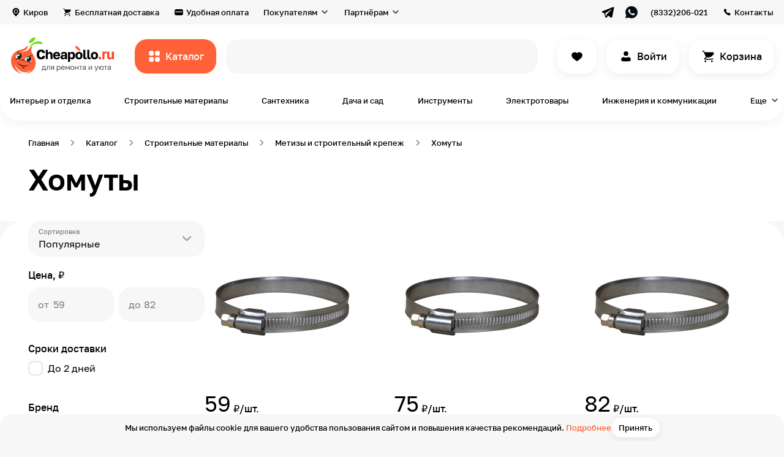

--- FILE ---
content_type: text/html; charset=UTF-8
request_url: https://cheapollo.ru/category/khomuty
body_size: 73309
content:
<!DOCTYPE html>
<html lang="ru">
<head>
    <!-- Yandex.Metrika counter -->
    <script type="text/javascript" >
        (function(m,e,t,r,i,k,a){m[i]=m[i]||function(){(m[i].a=m[i].a||[]).push(arguments)};
            m[i].l=1*new Date();k=e.createElement(t),a=e.getElementsByTagName(t)[0],k.async=1,k.src=r,a.parentNode.insertBefore(k,a)})
        (window, document, "script", "https://mc.yandex.ru/metrika/tag.js", "ym");

        ym(86052718, "init", {
            clickmap:true,
            trackLinks:true,
            accurateTrackBounce:true,
            webvisor:true,
            ecommerce:"dataLayer"
        });
    </script>
    <noscript><div><img src="https://mc.yandex.ru/watch/86052718" style="position:absolute; left:-9999px;" alt="" /></div></noscript>
    <!-- /Yandex.Metrika counter -->
    <meta name="p:domain_verify" content="87ab84639a10cecb046097baea2bcb96"/>
    <!-- Global site tag (gtag.js) - Google Analytics -->
<script async src="https://www.googletagmanager.com/gtag/js?id=G-2XL13CGG9D"></script>
<script>
  window.dataLayer = window.dataLayer || [];
  function gtag(){dataLayer.push(arguments);}
  gtag('js', new Date());

  gtag('config', 'G-2XL13CGG9D');
</script>
    <meta name="google-site-verification" content="_-Dp2d7zywdIOBLHcTWeXW-rtDBByuGwfmllgPE_YvE" />
    <meta charset="UTF-8">
    <title>Хомуты – купить в Кирове по доступной цене на сайте cheapollo.ru</title>
    <meta name="description" content="Хомуты от 59 руб. в каталоге на сайте магазина «Чиполло» с доставкой по всей территории России. Выгодные цены на все. По возникающим вопросам звоните 8 (964) 250-60-21">
<meta name="keywords" content="Хомуты купить цена">
<meta property="og:description" content="Хомуты от 59 руб. в каталоге на сайте магазина «Чиполло» с доставкой по всей территории России. Выгодные цены на все. По возникающим вопросам звоните 8 (964) 250-60-21">
<meta property="og:type" content="website">
<meta property="og:site_name" content="cheapollo.ru">
<meta property="og:locale" content="ru_RU">
<meta property="og:title" content="Хомуты – купить в Кирове по доступной цене на сайте cheapollo.ru">
<meta property="og:url" content="https://cheapollo.ru/category/khomuty">
<meta property="fb:pages" content="">
<meta name="robots" content="index, follow">
<link href="https://cheapollo.ru/category/khomuty" rel="self">
<link href="https://cheapollo.ru/category/khomuty" rel="first">
<link href="https://cheapollo.ru/category/khomuty" rel="last">
<link type="font/woff2" href="https://cheapollo.ru/statics/style/fonts/Golostextdemibold.woff2" rel="preload" as="font" crossorigin="anonymous">
<link type="font/woff2" href="https://cheapollo.ru/statics/style/fonts/Golostextregular.woff2" rel="preload" as="font" crossorigin="anonymous">
<link type="font/woff2" href="https://cheapollo.ru/statics/style/fonts/Golostextmedium.woff2" rel="preload" as="font" crossorigin="anonymous">
<link href="https://cheapollo.ru/category/khomuty" rel="canonical">
<link href="https://cheapollo.ru/statics/style/css/category.css" rel="stylesheet">    <meta name="viewport" content="width=device-width, initial-scale=1.0, maximum-scale=2, minimum-scale=1.0">
    <meta http-equiv="X-UA-Compatible" content="ie=edge">
    <meta name="author" content="Cheapollo">
    <meta name="csrf-param" content="_csrf">
<meta name="csrf-token" content="7s5Y0uDRpJ8pPHGL3qajIKOmBCJlXjbfrf-QmuD0wkqWvRak0qD0pm1kMLK2i9MY6ONudVwaXLfZitvflp-PAQ==">
    <link rel="apple-touch-icon-precomposed" sizes="57x57" href="https://cheapollo.ru/statics/style/img/favicon/apple-touch-icon-57x57.png">
    <link rel="apple-touch-icon-precomposed" sizes="114x114" href="https://cheapollo.ru/statics/style/img/favicon/apple-touch-icon-114x114.png">
    <link rel="apple-touch-icon-precomposed" sizes="72x72" href="https://cheapollo.ru/statics/style/img/favicon/apple-touch-icon-72x72.png">
    <link rel="apple-touch-icon-precomposed" sizes="144x144" href="https://cheapollo.ru/statics/style/img/favicon/apple-touch-icon-144x144.png">
    <link rel="apple-touch-icon-precomposed" sizes="60x60" href="https://cheapollo.ru/statics/style/img/favicon/apple-touch-icon-60x60.png">
    <link rel="apple-touch-icon-precomposed" sizes="120x120" href="https://cheapollo.ru/statics/style/img/favicon/apple-touch-icon-120x120.png">
    <link rel="apple-touch-icon-precomposed" sizes="76x76" href="https://cheapollo.ru/statics/style/img/favicon/apple-touch-icon-76x76.png">
    <link rel="apple-touch-icon-precomposed" sizes="152x152" href="https://cheapollo.ru/statics/style/img/favicon/apple-touch-icon-152x152.png">
    <link rel="icon" type="image/png" href="https://cheapollo.ru/statics/style/img/favicon/favicon-196x196.png" sizes="196x196">
    <link rel="icon" type="image/png" href="https://cheapollo.ru/statics/style/img/favicon/favicon-96x96.png" sizes="96x96">
    <link rel="icon" type="image/png" href="https://cheapollo.ru/statics/style/img/favicon/favicon-32x32.png" sizes="32x32">
    <link rel="icon" type="image/png" href="https://cheapollo.ru/statics/style/img/favicon/favicon-16x16.png" sizes="16x16">
    <link rel="icon" type="image/png" href="https://cheapollo.ru/statics/style/img/favicon/favicon-128.png" sizes="128x128">
    <!--meta(name="application-name", content=URL.substr(8))-->
    <meta name="msapplication-TileColor" content="#ffffff">
    <meta name="msapplication-TileImage" content="https://cheapollo.ru/statics/style/img/favicon/mstile-144x144.png">
    <meta name="msapplication-square70x70logo" content="https://cheapollo.ru/statics/style/img/favicon/mstile-70x70.png">
    <meta name="msapplication-square150x150logo" content="https://cheapollo.ru/statics/style/img/favicon/mstile-150x150.png">
    <meta name="msapplication-wide310x150logo" content="https://cheapollo.ru/statics/style/img/favicon/mstile-310x150.png">
    <meta name="msapplication-square310x310logo" content="https://cheapollo.ru/statics/style/img/favicon/mstile-310x310.png">
    <link rel="icon" href="https://cheapollo.ru/statics/style/img/favicon/favicon.ico" type="image/x-icon">
    <meta name='wmail-verification' content='75f147af3c80881784588054963f642e' />
    <script type="text/javascript">!function(){var t=document.createElement("script");t.type="text/javascript",t.async=!0,t.src='https://vk.com/js/api/openapi.js?169',t.onload=function(){VK.Retargeting.Init("VK-RTRG-1707081-fM6ut"),VK.Retargeting.Hit()},document.head.appendChild(t)}();</script><noscript><img src="https://vk.com/rtrg?p=VK-RTRG-1707081-fM6ut" style="position:fixed; left:-999px;" alt=""/></noscript>
   <!-- Top.Mail.Ru counter -->
    <script type="text/javascript">
    var _tmr = window._tmr || (window._tmr = []);
    _tmr.push({id: "3318114", type: "pageView", start: (new Date()).getTime()});
    (function (d, w, id) {
     if (d.getElementById(id)) return;
    var ts = d.createElement("script"); ts.type = "text/javascript"; ts.async = true; ts.id = id;
    ts.src = "https://top-fwz1.mail.ru/js/code.js";
    var f = function () {var s = d.getElementsByTagName("script")[0]; s.parentNode.insertBefore(ts, s);};
    if (w.opera == "[object Opera]") { d.addEventListener("DOMContentLoaded", f, false); } else { f(); }
    })(document, window, "tmr-code");
    </script>
    <noscript><div><img src="https://top-fwz1.mail.ru/counter?id=3318114;js=na" style="position:absolute;left:-9999px;" alt="Top.Mail.Ru" /></div></noscript>
    <!-- /Top.Mail.Ru counter -->
    <meta name="yandex-verification" content="f1e17d26288e7a32" />
    </head>
<body>

<main class="wrapper">
    <div class="header__layer" data-element="header__layer"></div>
    <div class="header-fixed" data-element="header-fixed"><div class="header-fixed__top"><div class="header-fixed__close" data-element="header-fixed__close"></div><a class="header-fixed__logo" href="https://cheapollo.ru/"><img class="header-fixed__logo-image" src="https://cheapollo.ru/statics/style/img/logo.svg" alt=""></a></div><div class="header-fixed__area"><ul class="header-fixed__list"><li class="header-fixed__item"><a class="header-fixed__link" href="https://cheapollo.ru/catalog"><img class="header-fixed__image" src="https://cheapollo.ru/statics/style/img/header-fixed/ic_catalog_black.svg" alt="Каталог" loading="lazy"><span class="header-fixed__link-text text">Каталог</span></a></li><li class="header-fixed__item"><a class="header-fixed__link" href="https://cheapollo.ru/catalog/find"><img class="header-fixed__image" src="https://cheapollo.ru/statics/style/img/header-fixed/ic_fire_orange.svg" alt="Находки" loading="lazy"><span class="header-fixed__link-text text">Находки</span></a></li><li class="header-fixed__item"><a class="header-fixed__link" href="https://cheapollo.ru/catalog/new"><img class="header-fixed__image" src="https://cheapollo.ru/statics/style/img/header-fixed/ic_diamond_purple.svg" alt="Новинки" loading="lazy"><span class="header-fixed__link-text text">Новинки</span></a></li><li class="header-fixed__item"><a class="header-fixed__link" href="https://cheapollo.ru/brands"><img class="header-fixed__image" src="https://cheapollo.ru/statics/style/img/header-fixed/ic_award.svg" alt="Бренды" loading="lazy"><span class="header-fixed__link-text text">Бренды</span></a></li><li class="header-fixed__item"><a class="header-fixed__link" href="https://cheapollo.ru/tag/tovary-ruchnoy-raboty"><img class="header-fixed__image" src="https://cheapollo.ru/statics/style/img/header-fixed/ic_handmade.svg" alt="Ручная работа" loading="lazy"><span class="header-fixed__link-text text">Ручная работа</span></a></li></ul><ul class="header-fixed__list"><li class="header-fixed__item"><a class="header-fixed__link" href="https://cheapollo.ru/cabinet"><img class="header-fixed__image" src="https://cheapollo.ru/statics/style/img/header-fixed/ic_user_black.svg" alt="Вход или регистрация" loading="lazy"><span class="header-fixed__link-text text">Вход или регистрация</span></a></li><li class="header-fixed__item"></li><li class="header-fixed__item"><a class="header-fixed__link" href="https://cheapollo.ru/favorites"><img class="header-fixed__image" src="https://cheapollo.ru/statics/style/img/header-fixed/ic_heart_black.svg" alt="Избранное" loading="lazy"><span class="header-fixed__link-text text">Избранное</span></a></li><li class="header-fixed__item"></li></ul><ul class="header-fixed__list"><li class="header-fixed__item"><a class="header-fixed__link" href="https://cheapollo.ru/delivery"><img class="header-fixed__image" src="https://cheapollo.ru/statics/style/img/header-fixed/ic_card_black.svg" alt="Бесплатная доставка" loading="lazy"><span class="header-fixed__link-text text">Бесплатная доставка</span></a></li><li class="header-fixed__item"><a class="header-fixed__link" href="https://cheapollo.ru/payment"><img class="header-fixed__image" src="https://cheapollo.ru/statics/style/img/header-fixed/ic_payment_black.svg" alt="Удобная оплата" loading="lazy"><span class="header-fixed__link-text text">Удобная оплата</span></a></li><li class="header-fixed__item"><a class="header-fixed__link" href="https://cheapollo.ru/guarantee"><img class="header-fixed__image" src="https://cheapollo.ru/statics/style/img/header-fixed/ic_shield_black.svg" alt="Гарантия и возврат" loading="lazy"><span class="header-fixed__link-text text">Гарантия и возврат</span></a></li><li class="header-fixed__item"><a class="header-fixed__link" href="https://cheapollo.ru/#faq"><img class="header-fixed__image" src="https://cheapollo.ru/statics/style/img/header-fixed/ic_chat_black.svg" alt="Вопрос-ответ" loading="lazy"><span class="header-fixed__link-text text">Вопрос-ответ</span></a></li><li class="header-fixed__item"><a class="header-fixed__link" href="https://cheapollo.ru/about"><img class="header-fixed__image" src="https://cheapollo.ru/statics/style/img/header-fixed/ic_about.svg" alt="О маркетплейсе" loading="lazy"><span class="header-fixed__link-text text">О маркетплейсе</span></a></li><li class="header-fixed__item"><a class="header-fixed__link" href="https://cheapollo.ru/showroom"><img class="header-fixed__image" src="https://cheapollo.ru/statics/style/img/header-fixed/ic_showroom.svg" alt="Шоурум" loading="lazy"><span class="header-fixed__link-text text">Шоурум</span></a></li><li class="header-fixed__item"><a class="header-fixed__link" href="https://cheapollo.ru/help"><img class="header-fixed__image" src="https://cheapollo.ru/statics/style/img/header-fixed/is_book_check.svg" alt="Помощь" loading="lazy"><span class="header-fixed__link-text text">Помощь</span></a></li><li class="header-fixed__item"><a class="header-fixed__link" href="https://cheapollo.ru/journal"><img class="header-fixed__image" src="https://cheapollo.ru/statics/style/img/header-fixed/is_book-open.svg" alt="Журнал" loading="lazy"><span class="header-fixed__link-text text">Журнал</span></a></li></ul><ul class="header-fixed__list"><li class="header-fixed__item"><a class="header-fixed__link" href="https://seller.cheapollo.ru"><img class="header-fixed__image" src="https://cheapollo.ru/statics/style/img/header-fixed/ic_bag_black.svg" alt="Как продавать?" loading="lazy"><span class="header-fixed__link-text text">Как продавать?</span></a></li><li class="header-fixed__item"><a class="header-fixed__link" href="https://seller.cheapollo.ru/promotion"><img class="header-fixed__image" src="https://cheapollo.ru/statics/style/img/header-fixed/ic_bullhorn_black.svg" alt="Реклама на сервисе" loading="lazy"><span class="header-fixed__link-text text">Реклама на сервисе</span></a></li></ul><ul class="header-fixed__list"><li class="header-fixed__item"><button type="button" class="header-fixed__link" data-role="geolocation"><img class="header-fixed__image" src="https://cheapollo.ru/statics/style/img/header-fixed/ic_location_black.svg" alt="Киров" loading="lazy"><span class="header-fixed__link-text text">Киров</span></button></li><li class="header-fixed__item"><a class="header-fixed__link" href="https://cheapollo.ru/contacts"><img class="header-fixed__image" src="https://cheapollo.ru/statics/style/img/header-fixed/ic_phone_black.svg" alt="Контакты" loading="lazy"><span class="header-fixed__link-text text">Контакты</span></a></li><li class="header-fixed__item"><a class="header-fixed__link" href="https://cheapollo.ru/career"><img class="header-fixed__image" src="https://cheapollo.ru/statics/style/img/header-fixed/ic_career.svg" alt="Вакансии" loading="lazy"><span class="header-fixed__link-text text">Вакансии</span></a></li></ul></div></div>    <header class="header" data-element="header">
    <div class="header__top" data-element="header__top">
        <div class="header__cont cont">
            <div class="header__top-inner">
            <button type="button" class="header__top-item text-small header__top-item_geo link_grey" data-role="geolocation">Киров</button><a class="header__top-item text-small link_grey header__top-item_delivery" href="https://cheapollo.ru/delivery">Бесплатная доставка</a><a class="header__top-item text-small link_grey header__top-item_payment" href="https://cheapollo.ru/payment">Удобная оплата</a><div class="header__top-select"><span class="header__top-select-name text-small">Покупателям</span><div class="header__top-select-box"><ul class="header__top-select-list"><li class="header__top-select-item"><a class="header__top-select-link" href="https://cheapollo.ru/guarantee"><img class="header__top-select-image" src="https://cheapollo.ru/statics/style/img/ic_shield.svg" alt="Гарантии и возврат"><span class="header__top-select-span">Гарантии и возврат</span></a></li><li class="header__top-select-item"><a class="header__top-select-link" href="https://cheapollo.ru/#faq"><img class="header__top-select-image" src="https://cheapollo.ru/statics/style/img/ic_chat.svg" alt="Вопрос-ответ"><span class="header__top-select-span">Вопрос-ответ</span></a></li><li class="header__top-select-item"><a class="header__top-select-link" href="https://cheapollo.ru/about"><img class="header__top-select-image" src="https://cheapollo.ru/statics/style/img/ic_about.svg" alt="О маркетплейсе"><span class="header__top-select-span">О маркетплейсе</span></a></li><li class="header__top-select-item"><a class="header__top-select-link" href="https://cheapollo.ru/showroom"><img class="header__top-select-image" src="https://cheapollo.ru/statics/style/img/ic_showroom.svg" alt="Шоурум"><span class="header__top-select-span">Шоурум</span></a></li><li class="header__top-select-item"><a class="header__top-select-link" href="https://cheapollo.ru/help"><img class="header__top-select-image" src="https://cheapollo.ru/statics/style/img/is_book_check.svg" alt="Помощь"><span class="header__top-select-span">Помощь</span></a></li><li class="header__top-select-item"><a class="header__top-select-link" href="https://cheapollo.ru/journal"><img class="header__top-select-image" src="https://cheapollo.ru/statics/style/img/is_book-open.svg" alt="Журнал"><span class="header__top-select-span">Журнал</span></a></li></ul></div></div><div class="header__top-select"><span class="header__top-select-name text-small">Партнёрам</span><div class="header__top-select-box"><ul class="header__top-select-list"><li class="header__top-select-item"><a class="header__top-select-link" href="https://seller.cheapollo.ru"><img class="header__top-select-image" src="https://cheapollo.ru/statics/style/img/ic_bag.svg" alt="Как продавать?"><span class="header__top-select-span">Как продавать?</span></a></li><li class="header__top-select-item"><a class="header__top-select-link" href="https://seller.cheapollo.ru/promotion"><img class="header__top-select-image" src="https://cheapollo.ru/statics/style/img/ic_bullhorn.svg" alt="Реклама на сервисе"><span class="header__top-select-span">Реклама на сервисе</span></a></li></ul></div></div><div class="header__top-socials"><a class="header__top-socials-link" href="https://t.me/cheap_ollo" target="_blank"><img class="header__top-socials-image" src="https://cheapollo.ru/statics/style/img/ic_telegram_black.svg" alt=""></a><a class="header__top-socials-link" href="https://wa.me/79127001393" target="_blank"><img class="header__top-socials-image" src="https://cheapollo.ru/statics/style/img/ic_whatsapp_black.svg" alt=""></a></div><a class="header__top-item text-small header__top-item_phone link_grey" href="tel:+79642506021">(8332)206-021</a><a class="header__top-item text-small header__top-item_contacts link_grey" href="https://cheapollo.ru/contacts">Контакты</a>            </div>
        </div>
    </div>
    <div class="header__bottom">
        <div class="header__cont cont">
            <div class="header__bottom-inner">
                <a class="header__logo" href="https://cheapollo.ru/"><img class="header__logo-img" src="https://cheapollo.ru/statics/style/img/logo.svg" alt="Cheapollo"></a>                <button class="header__catalog button-orange text" data-role="open-catalog-nav">Каталог</button>

                <form class="header__search-form" action="https://cheapollo.ru/search" method="GET" id="header__search-form" data-element="header__search-form">
                    <label class="header__search-label">
                        <div class="header__search-box input-animate-box">
                            <input class="header__search-input text input input-animate" type="search" placeholder=" " name="query" data-element="header__search-input" value="">
                            <span class="input-animate-placeholder" data-element="header__search-input-placeholder" data-placeholder-list="[&quot;всё для дома и ремонта&quot;,&quot;кровать&quot;,&quot;обои в детскую&quot;,&quot;грунтовка&quot;,&quot;картина&quot;,&quot;интерьерная рейка&quot;,&quot;свеча&quot;]">Поиск</span>
                        </div>
                    </label>
                    <button class="header__search-btn header__search-btn_submit button-orange text" type="submit">Все результаты</button>
                    <button class="header__search-btn header__search-btn_close button-white text" type="button" data-element="header__search-btn_close">Закрыть</button>
                </form>
                <div class="header__search-close-mobile" data-element="header__search-close-mobile"></div>
        <!--                <a class="header__button header__button_compare button-white button-white" href="#" data-element="header__button"></a>-->
                <a class="header__button header__button_like button-white button-white" href="https://cheapollo.ru/favorites" data-element="header__button"></a><a class="header__button header__button_sign-in button-white button-white text" href="https://cheapollo.ru/cabinet/login" data-element="header__button">Войти</a>                <a class="header__button header__button_basket button-white button-white text" href="https://cheapollo.ru/cart" data-element="header__button" data-basket-count="0">
                    Корзина                </a>
            </div>
        </div>
    </div>
    <div class="header__categories">
        <div class="header__cont cont">
            <div class="header__categories-list" data-element="header__categories-list">
            <a class="header__categories-item text-small" href="https://cheapollo.ru/catalog/interyer-i-otdelka">Интерьер и отделка</a><a class="header__categories-item text-small" href="https://cheapollo.ru/catalog/stroitelnyye-materialy">Строительные материалы</a><a class="header__categories-item text-small" href="https://cheapollo.ru/catalog/santekhnika">Сантехника</a><a class="header__categories-item text-small" href="https://cheapollo.ru/catalog/sad-i-dosug">Дача и сад</a><a class="header__categories-item text-small" href="https://cheapollo.ru/catalog/instrumenty">Инструменты</a><a class="header__categories-item text-small" href="https://cheapollo.ru/catalog/elektrotovary">Электротовары</a><a class="header__categories-item text-small" href="https://cheapollo.ru/catalog/inzheneriya-i-kommunikatsii">Инженерия и коммуникации</a><button type="button" class="header__categories-item header__categories-item_more text-small" data-role="open-catalog-nav" data-type="more">Еще</button><div class="catalog-modal" data-element="catalog-modal"><div class="catalog-modal__cont cont"><button type="button" class="category-cap__back link_grey text-small" data-element="category-cap__back">Назад</button><div class="catalog-modal__list catalog-modal__list_modal" data-element="catalog-modal__list_modal"><a class="catalog-modal__item catalog-modal__item_finds-of-the-day" href="https://cheapollo.ru/catalog/find"><span class="catalog-modal__name">Находки дня</span><picture class="catalog-modal__picture"><source srcset="https://cheapollo.ru/statics/style/img/catalog-modal/catalog-modal-1_120.webp 1x, https://cheapollo.ru/statics/style/img/catalog-modal/catalog-modal-1_240.webp 2x" type="image/webp" media="(max-width: 1240px)"><img class="catalog-modal__image" src="https://cheapollo.ru/statics/style/img/catalog-modal/catalog-modal-1.png" alt="Находки дня" loading="lazy"</picture></a><a class="catalog-modal__item catalog-modal__item_new-catalog" href="https://cheapollo.ru/catalog/new"><span class="catalog-modal__name">Новинки каталога</span><picture class="catalog-modal__picture"><source srcset="https://cheapollo.ru/statics/style/img/catalog-modal/catalog-modal-2_120.webp 1x, https://cheapollo.ru/statics/style/img/catalog-modal/catalog-modal-2_240.webp 2x" type="image/webp" media="(max-width: 1240px)"><img class="catalog-modal__image" src="https://cheapollo.ru/statics/style/img/catalog-modal/catalog-modal-2.png" alt="Новинки каталога" loading="lazy"</picture></a><div class="catalog-modal__item" data-category="true" data-category-id="1281"><span class="catalog-modal__name">Товары для гостиной</span><picture class="catalog-modal__picture"><source srcset="https://cheapollo.ru/statics/thumbnails/93/9354be063684b74771bf0d75149ccf58.webp 1x, https://cheapollo.ru/statics/thumbnails/ed/ede48be8184dbf7e0ae1e88282b0633b.webp 2x" media="(max-width: 1240px)" type="image/webp"><img class="catalog-modal__image" src="https://cheapollo.ru/statics/thumbnails/fb/fb469f89e03a474f9ff0705a823885fd.png" alt="Товары для гостиной" loading="lazy"></picture></div><div class="catalog-modal__item" data-category="true" data-category-id="1291"><span class="catalog-modal__name">Товары для спальни</span><picture class="catalog-modal__picture"><source srcset="https://cheapollo.ru/statics/thumbnails/2b/2b59d1dd928f7ed31708b2ebee6be5b8.webp 1x, https://cheapollo.ru/statics/thumbnails/1f/1f832693486a426da5b3e19e46b0dcb0.webp 2x" media="(max-width: 1240px)" type="image/webp"><img class="catalog-modal__image" src="https://cheapollo.ru/statics/thumbnails/8e/8ed22ceffa20c80b093bd29ec5c7bd11.png" alt="Товары для спальни" loading="lazy"></picture></div><div class="catalog-modal__item" data-category="true" data-category-id="1301"><span class="catalog-modal__name">Товары для ванной комнаты</span><picture class="catalog-modal__picture"><source srcset="https://cheapollo.ru/statics/thumbnails/8c/8cd7061317bd3cb42145a03191ebb754.webp 1x, https://cheapollo.ru/statics/thumbnails/f1/f12bd12fe00596745a9baa4e2b2b80f2.webp 2x" media="(max-width: 1240px)" type="image/webp"><img class="catalog-modal__image" src="https://cheapollo.ru/statics/thumbnails/c6/c62a74ffcecff7ed5f6fe7a97b0c5f70.png" alt="Товары для ванной комнаты" loading="lazy"></picture></div><div class="catalog-modal__item" data-category="true" data-category-id="1311"><span class="catalog-modal__name">Товары для детской</span><picture class="catalog-modal__picture"><source srcset="https://cheapollo.ru/statics/thumbnails/43/43e94dae71b4efd47c4249c506e5f90e.webp 1x, https://cheapollo.ru/statics/thumbnails/af/af34fdc5284e4997cf73e55bc25a8247.webp 2x" media="(max-width: 1240px)" type="image/webp"><img class="catalog-modal__image" src="https://cheapollo.ru/statics/thumbnails/5b/5bae109edd514cf26dd8548bd5e0acc3.png" alt="Товары для детской" loading="lazy"></picture></div><div class="catalog-modal__item" data-category="true" data-category-id="1331"><span class="catalog-modal__name">Товары для кухни</span><picture class="catalog-modal__picture"><source srcset="https://cheapollo.ru/statics/thumbnails/a9/a962116b92b2bce94e3dbd7615eaa0b3.webp 1x, https://cheapollo.ru/statics/thumbnails/33/3325edd80e9ffda3fcd201b81fa3c564.webp 2x" media="(max-width: 1240px)" type="image/webp"><img class="catalog-modal__image" src="https://cheapollo.ru/statics/thumbnails/ba/baedb00f8e97f8d49b516d09825db2f6.png" alt="Товары для кухни" loading="lazy"></picture></div><div class="catalog-modal__item" data-category="true" data-category-id="1341"><span class="catalog-modal__name">Товары для прихожей</span><picture class="catalog-modal__picture"><source srcset="https://cheapollo.ru/statics/thumbnails/90/90332d9d3eff56139031fa6cf9edc6ab.webp 1x, https://cheapollo.ru/statics/thumbnails/7a/7ac8dd84b894e1914692e77df2ccf3e7.webp 2x" media="(max-width: 1240px)" type="image/webp"><img class="catalog-modal__image" src="https://cheapollo.ru/statics/thumbnails/fc/fcd29f0b381dd1b71f0e58876315ef12.png" alt="Товары для прихожей" loading="lazy"></picture></div><div class="catalog-modal__item" data-category="true" data-category-id="1351"><span class="catalog-modal__name">Товары для офиса</span><picture class="catalog-modal__picture"><source srcset="https://cheapollo.ru/statics/thumbnails/a3/a39088441d7284c42bd188520c91e5dc.webp 1x, https://cheapollo.ru/statics/thumbnails/1e/1e888573b8ce50bb7e6cc86f9e06bf2f.webp 2x" media="(max-width: 1240px)" type="image/webp"><img class="catalog-modal__image" src="https://cheapollo.ru/statics/thumbnails/1e/1e0d3fae6a27077e9d11a7fa8aee1fbb.png" alt="Товары для офиса" loading="lazy"></picture></div><div class="catalog-modal__item" data-category="true" data-category-id="1361"><span class="catalog-modal__name">Товары для балкона</span><picture class="catalog-modal__picture"><source srcset="https://cheapollo.ru/statics/thumbnails/c6/c60267fdb11ac5a26c4bff28832b86a1.webp 1x, https://cheapollo.ru/statics/thumbnails/6e/6ee58f63bcfc8ebce4b34f10c042c9ce.webp 2x" media="(max-width: 1240px)" type="image/webp"><img class="catalog-modal__image" src="https://cheapollo.ru/statics/thumbnails/f2/f2388aa7d140d3d076d74b23e422f445.png" alt="Товары для балкона" loading="lazy"></picture></div><div class="catalog-modal__item" data-category="true" data-category-id="1761"><span class="catalog-modal__name">Товары для сада и дачи</span><picture class="catalog-modal__picture"><source srcset="https://cheapollo.ru/statics/thumbnails/cf/cfb26084a4a9b4dee71a9eee9d7fd94e.webp 1x, https://cheapollo.ru/statics/thumbnails/14/1450488c59748614fa10021a5d0487a5.webp 2x" media="(max-width: 1240px)" type="image/webp"><img class="catalog-modal__image" src="https://cheapollo.ru/statics/thumbnails/79/791bc3612df2a1de9dd244cf2b6d6b65.png" alt="Товары для сада и дачи" loading="lazy"></picture></div><a class="catalog-modal__item catalog-modal__item_all-catalog" href="https://cheapollo.ru/catalog"><span class="catalog-modal__name">Весь каталог →</span><picture class="catalog-modal__picture"><source srcset="https://cheapollo.ru/statics/style/img/catalog-modal/catalog-modal-3_120.webp 1x, https://cheapollo.ru/statics/style/img/catalog-modal/catalog-modal-3_240.webp 2x" type="image/webp" media="(max-width: 1240px)"><img class="catalog-modal__image" src="https://cheapollo.ru/statics/style/img/catalog-modal/catalog-modal-3.png" alt="Весь каталог →" loading="lazy"</picture></a></div><button type="button" class="category-cap__back link_grey text-small" data-element="category-cap__back">Назад</button><div class="category-cap__list category-cap__list_hidden category-cap__list_modal" data-inner-category-id="" data-element="category-cap__list"><div class="category-cap__link category-cap__link_hidden" data-category-cap-link-all="true" data-inner-category-id-1="1281" data-category-cap-link-id="1391" data-element="category-cap__link"><p class="category-cap__link-text text">Шкафы и стеллажи</p><picture class="category-cap__picture"><source srcset="https://cheapollo.ru/statics/thumbnails/2b/2bf356dcf26ad159382f2c3f195430e3.webp" type="image/webp"><img class="category-cap__image" src="https://cheapollo.ru/statics/thumbnails/63/63f466c0d5c5f259aa6004a34fd8e979.png" alt="Шкафы и стеллажи" title="Шкафы и стеллажи" loading="lazy"></picture></div><div class="category-cap__link category-cap__link_hidden" data-category-cap-link-all="true" data-inner-category-id-1="1281" data-category-cap-link-id="1401" data-element="category-cap__link"><p class="category-cap__link-text text">Диваны и кресла</p><picture class="category-cap__picture"><source srcset="https://cheapollo.ru/statics/thumbnails/f1/f14e19de26fa164bcde686cda74cb110.webp" type="image/webp"><img class="category-cap__image" src="https://cheapollo.ru/statics/thumbnails/2a/2afc307da4b3d4e13280480eb98ff4a5.png" alt="Диваны и кресла" title="Диваны и кресла" loading="lazy"></picture></div><div class="category-cap__link category-cap__link_hidden" data-category-cap-link-all="true" data-inner-category-id-1="1281" data-category-cap-link-id="1411" data-element="category-cap__link"><p class="category-cap__link-text text">Столы для гостиной</p><picture class="category-cap__picture"><source srcset="https://cheapollo.ru/statics/thumbnails/7f/7fb98dae001e03f6918f14174e22a6bd.webp" type="image/webp"><img class="category-cap__image" src="https://cheapollo.ru/statics/thumbnails/86/86acae112f396c291d2b18e83afe6ada.png" alt="Столы для гостиной" title="Столы для гостиной" loading="lazy"></picture></div><div class="category-cap__link category-cap__link_hidden" data-category-cap-link-all="true" data-inner-category-id-1="1281" data-category-cap-link-id="1561" data-element="category-cap__link"><p class="category-cap__link-text text">Тумбы и комоды</p><picture class="category-cap__picture"><source srcset="https://cheapollo.ru/statics/thumbnails/25/25fd90b9a0c9b34429da46608ba47891.webp" type="image/webp"><img class="category-cap__image" src="https://cheapollo.ru/statics/thumbnails/01/01f9f622a550b9135e041a5cb4f36766.png" alt="Тумбы и комоды" title="Тумбы и комоды" loading="lazy"></picture></div><div class="category-cap__link category-cap__link_hidden" data-category-cap-link-all="true" data-inner-category-id-1="1281" data-category-cap-link-id="1591" data-element="category-cap__link"><p class="category-cap__link-text text">Отделка стен в гостиной</p><picture class="category-cap__picture"><source srcset="https://cheapollo.ru/statics/thumbnails/00/0061fe7dfffe2ed13b8fc332d09249b7.webp" type="image/webp"><img class="category-cap__image" src="https://cheapollo.ru/statics/thumbnails/23/23436e2e421ad64c468b305a6ad29714.png" alt="Отделка стен в гостиной" title="Отделка стен в гостиной" loading="lazy"></picture></div><div class="category-cap__link category-cap__link_hidden" data-category-cap-link-all="true" data-inner-category-id-1="1281" data-category-cap-link-id="1601" data-element="category-cap__link"><p class="category-cap__link-text text">Декор в гостиную</p><picture class="category-cap__picture"><source srcset="https://cheapollo.ru/statics/thumbnails/9f/9fad34a8e4bba019058765671a55dbf7.webp" type="image/webp"><img class="category-cap__image" src="https://cheapollo.ru/statics/thumbnails/cd/cd6834b02314e387211a85e1b18115d8.png" alt="Декор в гостиную" title="Декор в гостиную" loading="lazy"></picture></div><div class="category-cap__link category-cap__link_hidden" data-category-cap-link-all="true" data-inner-category-id-1="1281" data-category-cap-link-id="1621" data-element="category-cap__link"><p class="category-cap__link-text text">Освещение для гостиной</p><picture class="category-cap__picture"><source srcset="https://cheapollo.ru/statics/thumbnails/8e/8e99a02d8e18fb11c44b3c54912d04ab.webp" type="image/webp"><img class="category-cap__image" src="https://cheapollo.ru/statics/thumbnails/1b/1bef308e8173f6435c383c0f50a5f8b6.png" alt="Освещение для гостиной" title="Освещение для гостиной" loading="lazy"></picture></div><div class="category-cap__link category-cap__link_hidden" data-category-cap-link-all="true" data-inner-category-id-1="1291" data-category-cap-link-id="1421" data-element="category-cap__link"><p class="category-cap__link-text text">Кровати для спальни</p><picture class="category-cap__picture"><source srcset="https://cheapollo.ru/statics/thumbnails/59/59f46ed9736a0555234744e8e494519d.webp" type="image/webp"><img class="category-cap__image" src="https://cheapollo.ru/statics/thumbnails/72/72cc5d9631d26d49ff0e718cadc9eee4.png" alt="Кровати для спальни" title="Кровати для спальни" loading="lazy"></picture></div><div class="category-cap__link category-cap__link_hidden" data-category-cap-link-all="true" data-inner-category-id-1="1291" data-category-cap-link-id="1431" data-element="category-cap__link"><p class="category-cap__link-text text">Матрасы</p><picture class="category-cap__picture"><source srcset="https://cheapollo.ru/statics/thumbnails/40/40dc70a7e9009e6a6f2cc6dfbdee391d.webp" type="image/webp"><img class="category-cap__image" src="https://cheapollo.ru/statics/thumbnails/01/01cbe18ae651490567cd530d83bd5f5a.png" alt="Матрасы" title="Матрасы" loading="lazy"></picture></div><div class="category-cap__link category-cap__link_hidden" data-category-cap-link-all="true" data-inner-category-id-1="1291" data-category-cap-link-id="1441" data-element="category-cap__link"><p class="category-cap__link-text text">Текстиль для спальни</p><picture class="category-cap__picture"><source srcset="https://cheapollo.ru/statics/thumbnails/b8/b88043eb7f0b9f4c6d512b009fc39874.webp" type="image/webp"><img class="category-cap__image" src="https://cheapollo.ru/statics/thumbnails/17/1790f630b9fea81761726248e72e9992.png" alt="Текстиль для спальни" title="Текстиль для спальни" loading="lazy"></picture></div><div class="category-cap__link category-cap__link_hidden" data-category-cap-link-all="true" data-inner-category-id-1="1291" data-category-cap-link-id="1551" data-element="category-cap__link"><p class="category-cap__link-text text">Мебель для спальни</p><picture class="category-cap__picture"><source srcset="https://cheapollo.ru/statics/thumbnails/4f/4f3b948da441d2d0393a04c26c6c9770.webp" type="image/webp"><img class="category-cap__image" src="https://cheapollo.ru/statics/thumbnails/20/20f8c89c8503fe2f3751ce8a32a68295.png" alt="Мебель для спальни" title="Мебель для спальни" loading="lazy"></picture></div><div class="category-cap__link category-cap__link_hidden" data-category-cap-link-all="true" data-inner-category-id-1="1291" data-category-cap-link-id="1611" data-element="category-cap__link"><p class="category-cap__link-text text">Освещение для спальни</p><picture class="category-cap__picture"><source srcset="https://cheapollo.ru/statics/thumbnails/46/46616da53caed5322d2abc85e0df68f4.webp" type="image/webp"><img class="category-cap__image" src="https://cheapollo.ru/statics/thumbnails/1e/1e7a0d7efb20904e192ad4144a005fef.png" alt="Освещение для спальни" title="Освещение для спальни" loading="lazy"></picture></div><div class="category-cap__link category-cap__link_hidden" data-category-cap-link-all="true" data-inner-category-id-1="1291" data-category-cap-link-id="1911" data-element="category-cap__link"><p class="category-cap__link-text text">Отделка стен в спальне</p><picture class="category-cap__picture"><source srcset="https://cheapollo.ru/statics/thumbnails/08/084d602f430012c88984e72b845bc6a9.webp" type="image/webp"><img class="category-cap__image" src="https://cheapollo.ru/statics/thumbnails/c7/c74dcd38fdcf51fa53032e57b65d30ba.png" alt="Отделка стен в спальне" title="Отделка стен в спальне" loading="lazy"></picture></div><div class="category-cap__link category-cap__link_hidden" data-category-cap-link-all="true" data-inner-category-id-1="1301" data-category-cap-link-id="1451" data-element="category-cap__link"><p class="category-cap__link-text text">Сантехника для ванной</p><picture class="category-cap__picture"><source srcset="https://cheapollo.ru/statics/thumbnails/5b/5b0a0566c53307e1e05a56aac6403c87.webp" type="image/webp"><img class="category-cap__image" src="https://cheapollo.ru/statics/thumbnails/c2/c21225f1c4ce79fc8b17880bbd542115.png" alt="Сантехника для ванной" title="Сантехника для ванной" loading="lazy"></picture></div><div class="category-cap__link category-cap__link_hidden" data-category-cap-link-all="true" data-inner-category-id-1="1301" data-category-cap-link-id="1461" data-element="category-cap__link"><p class="category-cap__link-text text">Мебель для ванной</p><picture class="category-cap__picture"><source srcset="https://cheapollo.ru/statics/thumbnails/00/0043a6e5ee0df853fed7ad12233805a3.webp" type="image/webp"><img class="category-cap__image" src="https://cheapollo.ru/statics/thumbnails/70/70f6f55be7e03b1c45eaed3cdcc2f1a3.png" alt="Мебель для ванной" title="Мебель для ванной" loading="lazy"></picture></div><div class="category-cap__link category-cap__link_hidden" data-category-cap-link-all="true" data-inner-category-id-1="1301" data-category-cap-link-id="1471" data-element="category-cap__link"><p class="category-cap__link-text text">Аксессуары для ванной</p><picture class="category-cap__picture"><source srcset="https://cheapollo.ru/statics/thumbnails/f3/f3d219ede0af1a10c2399522e4a54e44.webp" type="image/webp"><img class="category-cap__image" src="https://cheapollo.ru/statics/thumbnails/c5/c50d21e7e475b73f2fff6ac5e8408861.png" alt="Аксессуары для ванной" title="Аксессуары для ванной" loading="lazy"></picture></div><div class="category-cap__link category-cap__link_hidden" data-category-cap-link-all="true" data-inner-category-id-1="1301" data-category-cap-link-id="1481" data-element="category-cap__link"><p class="category-cap__link-text text">Хранение и уборка</p><picture class="category-cap__picture"><source srcset="https://cheapollo.ru/statics/thumbnails/4b/4b2fcd40416207dfcd869d8fb92cac2e.webp" type="image/webp"><img class="category-cap__image" src="https://cheapollo.ru/statics/thumbnails/a5/a5e60fbcb07c086291a191fa02f45e43.png" alt="Хранение и уборка" title="Хранение и уборка" loading="lazy"></picture></div><div class="category-cap__link category-cap__link_hidden" data-category-cap-link-all="true" data-inner-category-id-1="1301" data-category-cap-link-id="1491" data-element="category-cap__link"><p class="category-cap__link-text text">Полотенцесушители для ванны</p><picture class="category-cap__picture"><source srcset="https://cheapollo.ru/statics/thumbnails/ef/ef2f09f49d0cf3a2d47208e2b90de42f.webp" type="image/webp"><img class="category-cap__image" src="https://cheapollo.ru/statics/thumbnails/6b/6b776b06a3604adc520630c8ea58b674.png" alt="Полотенцесушители для ванны" title="Полотенцесушители для ванны" loading="lazy"></picture></div><div class="category-cap__link category-cap__link_hidden" data-category-cap-link-all="true" data-inner-category-id-1="1301" data-category-cap-link-id="1931" data-element="category-cap__link"><p class="category-cap__link-text text">Отделка в ванной комнате</p><picture class="category-cap__picture"><source srcset="https://cheapollo.ru/statics/thumbnails/3f/3fe48f1a0072da6db343253990625629.webp" type="image/webp"><img class="category-cap__image" src="https://cheapollo.ru/statics/thumbnails/c3/c3d3179b56ad1a4cdfa0c9ed12a15fa6.png" alt="Отделка в ванной комнате" title="Отделка в ванной комнате" loading="lazy"></picture></div><div class="category-cap__link category-cap__link_hidden" data-category-cap-link-all="true" data-inner-category-id-1="1301" data-category-cap-link-id="1951" data-element="category-cap__link"><p class="category-cap__link-text text">Стирка и сушка</p><picture class="category-cap__picture"><source srcset="https://cheapollo.ru/statics/thumbnails/b0/b0b782c4f906c38b1caffcbbd4fdd933.webp" type="image/webp"><img class="category-cap__image" src="https://cheapollo.ru/statics/thumbnails/80/8051036c524129a34fc7b8013af6c626.png" alt="Стирка и сушка" title="Стирка и сушка" loading="lazy"></picture></div><div class="category-cap__link category-cap__link_hidden" data-category-cap-link-all="true" data-inner-category-id-1="1311" data-category-cap-link-id="1501" data-element="category-cap__link"><p class="category-cap__link-text text">Мебель для детской</p><picture class="category-cap__picture"><source srcset="https://cheapollo.ru/statics/thumbnails/17/175693c4aeb59185cac0ec5227af3ac5.webp" type="image/webp"><img class="category-cap__image" src="https://cheapollo.ru/statics/thumbnails/b4/b4d5c6bda8c27373b850f06a5f6b7055.png" alt="Мебель для детской" title="Мебель для детской" loading="lazy"></picture></div><div class="category-cap__link category-cap__link_hidden" data-category-cap-link-all="true" data-inner-category-id-1="1311" data-category-cap-link-id="1671" data-element="category-cap__link"><p class="category-cap__link-text text">Кровати для детской</p><picture class="category-cap__picture"><source srcset="https://cheapollo.ru/statics/thumbnails/cb/cba269de0d9d62fc28bf9c957502eeb1.webp" type="image/webp"><img class="category-cap__image" src="https://cheapollo.ru/statics/thumbnails/09/096210d966dd81c30e3fec40a6555dcd.png" alt="Кровати для детской" title="Кровати для детской" loading="lazy"></picture></div><div class="category-cap__link category-cap__link_hidden" data-category-cap-link-all="true" data-inner-category-id-1="1311" data-category-cap-link-id="1681" data-element="category-cap__link"><p class="category-cap__link-text text">Текстиль для детской</p><picture class="category-cap__picture"><source srcset="https://cheapollo.ru/statics/thumbnails/17/1724a3999c3ce6757d85a56abc58927f.webp" type="image/webp"><img class="category-cap__image" src="https://cheapollo.ru/statics/thumbnails/a8/a83b8bd5187b9ddbe1457419912c9146.png" alt="Текстиль для детской" title="Текстиль для детской" loading="lazy"></picture></div><div class="category-cap__link category-cap__link_hidden" data-category-cap-link-all="true" data-inner-category-id-1="1311" data-category-cap-link-id="1731" data-element="category-cap__link"><p class="category-cap__link-text text">Декор для детской</p><picture class="category-cap__picture"><source srcset="https://cheapollo.ru/statics/thumbnails/63/634a11ec25a7c8dd9cbfc7bdd41699d5.webp" type="image/webp"><img class="category-cap__image" src="https://cheapollo.ru/statics/thumbnails/d7/d7bc9563bd50cafe678fab6fd7fb4474.png" alt="Декор для детской" title="Декор для детской" loading="lazy"></picture></div><div class="category-cap__link category-cap__link_hidden" data-category-cap-link-all="true" data-inner-category-id-1="1311" data-category-cap-link-id="1871" data-element="category-cap__link"><p class="category-cap__link-text text">Отделка стен в детской</p><picture class="category-cap__picture"><source srcset="https://cheapollo.ru/statics/thumbnails/8c/8c5dc63f8780a5fa539fae3e94015a9f.webp" type="image/webp"><img class="category-cap__image" src="https://cheapollo.ru/statics/thumbnails/42/4203cd6ccc08b214a4004c85e5650a68.png" alt="Отделка стен в детской" title="Отделка стен в детской" loading="lazy"></picture></div><div class="category-cap__link category-cap__link_hidden" data-category-cap-link-all="true" data-inner-category-id-1="1331" data-category-cap-link-id="1511" data-element="category-cap__link"><p class="category-cap__link-text text">Кухонные гарнитуры</p><picture class="category-cap__picture"><source srcset="https://cheapollo.ru/statics/thumbnails/83/830935ee129a278697abb69989c3b0f2.webp" type="image/webp"><img class="category-cap__image" src="https://cheapollo.ru/statics/thumbnails/19/191afe3b158445ba7afda1414e0353ee.png" alt="Кухонные гарнитуры" title="Кухонные гарнитуры" loading="lazy"></picture></div><div class="category-cap__link category-cap__link_hidden" data-category-cap-link-all="true" data-inner-category-id-1="1331" data-category-cap-link-id="1521" data-element="category-cap__link"><p class="category-cap__link-text text">Бытовая техника для кухни</p><picture class="category-cap__picture"><source srcset="https://cheapollo.ru/statics/thumbnails/80/807045d354a686877d0f803c89e8a2f9.webp" type="image/webp"><img class="category-cap__image" src="https://cheapollo.ru/statics/thumbnails/08/08729b834c4f164b6f569c7330a4a752.png" alt="Бытовая техника для кухни" title="Бытовая техника для кухни" loading="lazy"></picture></div><div class="category-cap__link category-cap__link_hidden" data-category-cap-link-all="true" data-inner-category-id-1="1331" data-category-cap-link-id="1531" data-element="category-cap__link"><p class="category-cap__link-text text">Наполнение кухни</p><picture class="category-cap__picture"><source srcset="https://cheapollo.ru/statics/thumbnails/a2/a270b4467fbca68c30c78daae5a658df.webp" type="image/webp"><img class="category-cap__image" src="https://cheapollo.ru/statics/thumbnails/3c/3cf898ef0d2de74874eaa88efe9e38b2.png" alt="Наполнение кухни" title="Наполнение кухни" loading="lazy"></picture></div><div class="category-cap__link category-cap__link_hidden" data-category-cap-link-all="true" data-inner-category-id-1="1331" data-category-cap-link-id="1541" data-element="category-cap__link"><p class="category-cap__link-text text">Кухонные столы и стулья</p><picture class="category-cap__picture"><source srcset="https://cheapollo.ru/statics/thumbnails/4b/4bd60fc6bdd13255f6e3090f71b1f60b.webp" type="image/webp"><img class="category-cap__image" src="https://cheapollo.ru/statics/thumbnails/0e/0e39df2190400e4406108c40587c5db6.png" alt="Кухонные столы и стулья" title="Кухонные столы и стулья" loading="lazy"></picture></div><div class="category-cap__link category-cap__link_hidden" data-category-cap-link-all="true" data-inner-category-id-1="1331" data-category-cap-link-id="1691" data-element="category-cap__link"><p class="category-cap__link-text text">Освещение кухни</p><picture class="category-cap__picture"><source srcset="https://cheapollo.ru/statics/thumbnails/dc/dc48bdcac1fa4cf1decc266bee15d57d.webp" type="image/webp"><img class="category-cap__image" src="https://cheapollo.ru/statics/thumbnails/e2/e2f24b5632e4f9e60188f2ee94032116.png" alt="Освещение кухни" title="Освещение кухни" loading="lazy"></picture></div><div class="category-cap__link category-cap__link_hidden" data-category-cap-link-all="true" data-inner-category-id-1="1331" data-category-cap-link-id="1921" data-element="category-cap__link"><p class="category-cap__link-text text">Отделка стен на кухне</p><picture class="category-cap__picture"><source srcset="https://cheapollo.ru/statics/thumbnails/ac/ac123693ba7add14495bdc57456646b3.webp" type="image/webp"><img class="category-cap__image" src="https://cheapollo.ru/statics/thumbnails/d9/d917a2bdb27a6a31b696dd7e28edf286.png" alt="Отделка стен на кухне" title="Отделка стен на кухне" loading="lazy"></picture></div><div class="category-cap__link category-cap__link_hidden" data-category-cap-link-all="true" data-inner-category-id-1="1341" data-category-cap-link-id="1571" data-element="category-cap__link"><p class="category-cap__link-text text">Мебель для прихожей</p><picture class="category-cap__picture"><source srcset="https://cheapollo.ru/statics/thumbnails/27/27d949dedf812074fbc013c639394e19.webp" type="image/webp"><img class="category-cap__image" src="https://cheapollo.ru/statics/thumbnails/8c/8c01731775ee71586a8609132cef06dc.png" alt="Мебель для прихожей" title="Мебель для прихожей" loading="lazy"></picture></div><div class="category-cap__link category-cap__link_hidden" data-category-cap-link-all="true" data-inner-category-id-1="1341" data-category-cap-link-id="1701" data-element="category-cap__link"><p class="category-cap__link-text text">Декор для прихожей</p><picture class="category-cap__picture"><source srcset="https://cheapollo.ru/statics/thumbnails/d2/d2d32f31126abae2b082f6ba105a0bdb.webp" type="image/webp"><img class="category-cap__image" src="https://cheapollo.ru/statics/thumbnails/26/2616edf9a3ccb32334bf63e8c390c67c.png" alt="Декор для прихожей" title="Декор для прихожей" loading="lazy"></picture></div><div class="category-cap__link category-cap__link_hidden" data-category-cap-link-all="true" data-inner-category-id-1="1351" data-category-cap-link-id="1581" data-element="category-cap__link"><p class="category-cap__link-text text">Мебель для офиса</p><picture class="category-cap__picture"><source srcset="https://cheapollo.ru/statics/thumbnails/6e/6e32549081485be11c57110d7cc32260.webp" type="image/webp"><img class="category-cap__image" src="https://cheapollo.ru/statics/thumbnails/f4/f44733156835a170bf5a37889e951d23.png" alt="Мебель для офиса" title="Мебель для офиса" loading="lazy"></picture></div><div class="category-cap__link category-cap__link_hidden" data-category-cap-link-all="true" data-inner-category-id-1="1351" data-category-cap-link-id="1741" data-element="category-cap__link"><p class="category-cap__link-text text">Освещение для офиса</p><picture class="category-cap__picture"><source srcset="https://cheapollo.ru/statics/thumbnails/c8/c8a731e4e0eb2758452ed241ec175522.webp" type="image/webp"><img class="category-cap__image" src="https://cheapollo.ru/statics/thumbnails/8c/8c7d75fb936749d8dc60eef2b51c90d6.png" alt="Освещение для офиса" title="Освещение для офиса" loading="lazy"></picture></div><div class="category-cap__link category-cap__link_hidden" data-category-cap-link-all="true" data-inner-category-id-1="1351" data-category-cap-link-id="2001" data-element="category-cap__link"><p class="category-cap__link-text text">Аксессуары для офиса</p><picture class="category-cap__picture"><source srcset="https://cheapollo.ru/statics/thumbnails/cb/cb7db64445951640804db89d14a33b07.webp" type="image/webp"><img class="category-cap__image" src="https://cheapollo.ru/statics/thumbnails/cb/cbab16eab1ffeabef59ab9dfecaf4822.png" alt="Аксессуары для офиса" title="Аксессуары для офиса" loading="lazy"></picture></div><div class="category-cap__link category-cap__link_hidden" data-category-cap-link-all="true" data-inner-category-id-1="1361" data-category-cap-link-id="1711" data-element="category-cap__link"><p class="category-cap__link-text text">Хранение и порядок</p><picture class="category-cap__picture"><source srcset="https://cheapollo.ru/statics/thumbnails/31/31c3d17482b1c27cf91428811371eced.webp" type="image/webp"><img class="category-cap__image" src="https://cheapollo.ru/statics/thumbnails/58/58bbc7b4122c021102065bbed2440c64.png" alt="Хранение и порядок" title="Хранение и порядок" loading="lazy"></picture></div><div class="category-cap__link category-cap__link_hidden" data-category-cap-link-all="true" data-inner-category-id-1="1361" data-category-cap-link-id="1721" data-element="category-cap__link"><p class="category-cap__link-text text">Декор для балкона</p><picture class="category-cap__picture"><source srcset="https://cheapollo.ru/statics/thumbnails/13/133ae61f7c220ab06b30862cd37e7159.webp" type="image/webp"><img class="category-cap__image" src="https://cheapollo.ru/statics/thumbnails/17/17476c414952919902f361947c308066.png" alt="Декор для балкона" title="Декор для балкона" loading="lazy"></picture></div><div class="category-cap__link category-cap__link_hidden" data-category-cap-link-all="true" data-inner-category-id-1="1361" data-category-cap-link-id="1751" data-element="category-cap__link"><p class="category-cap__link-text text">Мебель для теплых балконов</p><picture class="category-cap__picture"><source srcset="https://cheapollo.ru/statics/thumbnails/0b/0b6c608ed8a1434e0df64c501f32a27d.webp" type="image/webp"><img class="category-cap__image" src="https://cheapollo.ru/statics/thumbnails/f3/f3b17ab500c9f334a422d312240617c1.png" alt="Мебель для теплых балконов" title="Мебель для теплых балконов" loading="lazy"></picture></div><div class="category-cap__link category-cap__link_hidden" data-category-cap-link-all="true" data-inner-category-id-1="1761" data-category-cap-link-id="1801" data-element="category-cap__link"><p class="category-cap__link-text text">Техника для сада</p><picture class="category-cap__picture"><source srcset="https://cheapollo.ru/statics/thumbnails/4f/4f183d529b937bbab3bd833cf3b8072d.webp" type="image/webp"><img class="category-cap__image" src="https://cheapollo.ru/statics/thumbnails/ba/ba0c113ded361a7d55269f94956a59a7.png" alt="Техника для сада" title="Техника для сада" loading="lazy"></picture></div><div class="category-cap__link category-cap__link_hidden" data-category-cap-link-all="true" data-inner-category-id-1="1761" data-category-cap-link-id="1781" data-element="category-cap__link"><p class="category-cap__link-text text">Товары для отдыха на даче</p><picture class="category-cap__picture"><source srcset="https://cheapollo.ru/statics/thumbnails/13/136acab4b173881048e4cc8d65bd7876.webp" type="image/webp"><img class="category-cap__image" src="https://cheapollo.ru/statics/thumbnails/9e/9ea06263508d07bff1e6efa9ff0a59eb.png" alt="Товары для отдыха на даче" title="Товары для отдыха на даче" loading="lazy"></picture></div><div class="category-cap__link category-cap__link_hidden" data-category-cap-link-all="true" data-inner-category-id-1="1761" data-category-cap-link-id="1881" data-element="category-cap__link"><p class="category-cap__link-text text">Обустройство сада и огорода</p><picture class="category-cap__picture"><source srcset="https://cheapollo.ru/statics/thumbnails/96/96bfa56f00dcacdfca81642894c8d09a.webp" type="image/webp"><img class="category-cap__image" src="https://cheapollo.ru/statics/thumbnails/2f/2f5de69e05aa67ef131dff3b363a5a37.png" alt="Обустройство сада и огорода" title="Обустройство сада и огорода" loading="lazy"></picture></div><div class="category-cap__link category-cap__link_hidden" data-category-cap-link-all="true" data-inner-category-id-1="1761" data-category-cap-link-id="1821" data-element="category-cap__link"><p class="category-cap__link-text text">Дачная сантехника</p><picture class="category-cap__picture"><source srcset="https://cheapollo.ru/statics/thumbnails/fb/fbab436d3b06aa982ee191fe6650ee8f.webp" type="image/webp"><img class="category-cap__image" src="https://cheapollo.ru/statics/thumbnails/ab/abf497bf3ea12ce8a3bfea837899faef.png" alt="Дачная сантехника" title="Дачная сантехника" loading="lazy"></picture></div><div class="category-cap__link category-cap__link_hidden" data-category-cap-link-all="true" data-inner-category-id-1="1761" data-category-cap-link-id="1891" data-element="category-cap__link"><p class="category-cap__link-text text">Растеневодство</p><picture class="category-cap__picture"><source srcset="https://cheapollo.ru/statics/thumbnails/30/30d967572b9cde9eee4ae01a6144cdb2.webp" type="image/webp"><img class="category-cap__image" src="https://cheapollo.ru/statics/thumbnails/bc/bc08c662914a8565f66a2495b1c33922.png" alt="Растеневодство" title="Растеневодство" loading="lazy"></picture></div><div class="category-cap__link category-cap__link_hidden" data-category-cap-link-all="true" data-inner-category-id-2="1891" data-category-cap-link-id="1901" data-element="category-cap__link"><p class="category-cap__link-text text">Саженцы</p><picture class="category-cap__picture"><source srcset="https://cheapollo.ru/statics/thumbnails/1e/1e0f84cbc170f781dbba1e996d347a11.webp" type="image/webp"><img class="category-cap__image" src="https://cheapollo.ru/statics/thumbnails/84/8428681cc3a62e7c39603073d42424d5.png" alt="Саженцы" title="Саженцы" loading="lazy"></picture></div><div class="category-cap__link category-cap__link_hidden" data-category-cap-link-all="true" data-inner-category-id-1="1761" data-category-cap-link-id="1841" data-element="category-cap__link"><p class="category-cap__link-text text">Баня и сауна</p><picture class="category-cap__picture"><source srcset="https://cheapollo.ru/statics/thumbnails/76/76bf682ba9c268df9952a49bebf0818b.webp" type="image/webp"><img class="category-cap__image" src="https://cheapollo.ru/statics/thumbnails/8e/8ed2331c893b88438f77519c9888e431.png" alt="Баня и сауна" title="Баня и сауна" loading="lazy"></picture></div><div class="category-cap__link category-cap__link_hidden" data-category-cap-link-all="true" data-inner-category-id-1="1761" data-category-cap-link-id="1771" data-element="category-cap__link"><p class="category-cap__link-text text">Садовый декор</p><picture class="category-cap__picture"><source srcset="https://cheapollo.ru/statics/thumbnails/9e/9e13d539e3acc3d4fbaab77e583905f2.webp" type="image/webp"><img class="category-cap__image" src="https://cheapollo.ru/statics/thumbnails/1e/1e005340ff6f3e77cdcfaaac518a7e2f.png" alt="Садовый декор" title="Садовый декор" loading="lazy"></picture></div><div class="category-cap__link category-cap__link_hidden" data-category-cap-link-all="true" data-inner-category-id-1="1761" data-category-cap-link-id="1851" data-element="category-cap__link"><p class="category-cap__link-text text">Садовая мебель</p><picture class="category-cap__picture"><source srcset="https://cheapollo.ru/statics/thumbnails/63/6360352de9f2f5aab8da2cbae42bb0cf.webp" type="image/webp"><img class="category-cap__image" src="https://cheapollo.ru/statics/thumbnails/97/97b0a8d0b985542cc858b204722c3898.png" alt="Садовая мебель" title="Садовая мебель" loading="lazy"></picture></div><div class="category-cap__link category-cap__link_hidden" data-category-cap-link-all="true" data-inner-category-id-1="1761" data-category-cap-link-id="1791" data-element="category-cap__link"><p class="category-cap__link-text text">Садовый инвентарь</p><picture class="category-cap__picture"><source srcset="https://cheapollo.ru/statics/thumbnails/47/47debaea46f879f94578efafb56c202e.webp" type="image/webp"><img class="category-cap__image" src="https://cheapollo.ru/statics/thumbnails/48/48fbb7d149804f1e2b2701e114fa1a8b.png" alt="Садовый инвентарь" title="Садовый инвентарь" loading="lazy"></picture></div><div class="category-cap__link category-cap__link_hidden" data-category-cap-link-all="true" data-inner-category-id-1="1761" data-category-cap-link-id="1861" data-element="category-cap__link"><p class="category-cap__link-text text">Дачное отопление</p><picture class="category-cap__picture"><source srcset="https://cheapollo.ru/statics/thumbnails/d9/d9995b6e42e1efd878ae38a3e7ad437d.webp" type="image/webp"><img class="category-cap__image" src="https://cheapollo.ru/statics/thumbnails/0d/0d4db700fb0b50ec0a271825649b0309.png" alt="Дачное отопление" title="Дачное отопление" loading="lazy"></picture></div><a class="category-cap__link category-cap__link_hidden" href="https://cheapollo.ru/category/shkafy-raspashnyye" data-category-cap-link-all="true" data-inner-category-id-2="1391"><p class="category-cap__link-text text">Шкафы распашные</p><picture class="category-cap__picture"><source srcset="https://cheapollo.ru/statics/thumbnails/8e/8e93b8bbd7bb6bed1f8ca50d9dc46a90.webp" type="image/webp"><img class="category-cap__image" src="https://cheapollo.ru/statics/thumbnails/e7/e7bc527d5e0b6d1014ff3a6b399249cf.png" alt="Шкафы распашные" title="Шкафы распашные" loading="lazy"></picture></a><a class="category-cap__link category-cap__link_hidden" href="https://cheapollo.ru/category/shkafy-raspashnyye" data-category-cap-link-all="true" data-inner-category-id-2="1551"><p class="category-cap__link-text text">Шкафы распашные</p><picture class="category-cap__picture"><source srcset="https://cheapollo.ru/statics/thumbnails/8e/8e93b8bbd7bb6bed1f8ca50d9dc46a90.webp" type="image/webp"><img class="category-cap__image" src="https://cheapollo.ru/statics/thumbnails/e7/e7bc527d5e0b6d1014ff3a6b399249cf.png" alt="Шкафы распашные" title="Шкафы распашные" loading="lazy"></picture></a><a class="category-cap__link category-cap__link_hidden" href="https://cheapollo.ru/category/shkafy-raspashnyye" data-category-cap-link-all="true" data-inner-category-id-2="1581"><p class="category-cap__link-text text">Шкафы распашные</p><picture class="category-cap__picture"><source srcset="https://cheapollo.ru/statics/thumbnails/8e/8e93b8bbd7bb6bed1f8ca50d9dc46a90.webp" type="image/webp"><img class="category-cap__image" src="https://cheapollo.ru/statics/thumbnails/e7/e7bc527d5e0b6d1014ff3a6b399249cf.png" alt="Шкафы распашные" title="Шкафы распашные" loading="lazy"></picture></a><a class="category-cap__link category-cap__link_hidden" href="https://cheapollo.ru/category/shkafy-raspashnyye" data-category-cap-link-all="true" data-inner-category-id-2="1711"><p class="category-cap__link-text text">Шкафы распашные</p><picture class="category-cap__picture"><source srcset="https://cheapollo.ru/statics/thumbnails/8e/8e93b8bbd7bb6bed1f8ca50d9dc46a90.webp" type="image/webp"><img class="category-cap__image" src="https://cheapollo.ru/statics/thumbnails/e7/e7bc527d5e0b6d1014ff3a6b399249cf.png" alt="Шкафы распашные" title="Шкафы распашные" loading="lazy"></picture></a><a class="category-cap__link category-cap__link_hidden" href="https://cheapollo.ru/category/gostinyye" data-category-cap-link-all="true" data-inner-category-id-2="1391"><p class="category-cap__link-text text">Гостиные</p><picture class="category-cap__picture"><source srcset="https://cheapollo.ru/statics/thumbnails/3b/3b2d491e15f44c80642fc9185b40ab16.webp" type="image/webp"><img class="category-cap__image" src="https://cheapollo.ru/statics/thumbnails/e6/e674cce768b144be19e1c8d2fed31a13.png" alt="Гостиные" title="Гостиные" loading="lazy"></picture></a><a class="category-cap__link category-cap__link_hidden" href="https://cheapollo.ru/category/stellazhi-i-etazherki" data-category-cap-link-all="true" data-inner-category-id-2="1391"><p class="category-cap__link-text text">Стеллажи и этажерки</p><picture class="category-cap__picture"><source srcset="https://cheapollo.ru/statics/thumbnails/76/76d15e12d8ff4f41de05f90984772c17.webp" type="image/webp"><img class="category-cap__image" src="https://cheapollo.ru/statics/thumbnails/2c/2c386a8e5ae7cfc25e5e8b8bdb05df50.png" alt="Стеллажи и этажерки" title="Стеллажи и этажерки" loading="lazy"></picture></a><a class="category-cap__link category-cap__link_hidden" href="https://cheapollo.ru/category/stellazhi-i-etazherki" data-category-cap-link-all="true" data-inner-category-id-2="1581"><p class="category-cap__link-text text">Стеллажи и этажерки</p><picture class="category-cap__picture"><source srcset="https://cheapollo.ru/statics/thumbnails/76/76d15e12d8ff4f41de05f90984772c17.webp" type="image/webp"><img class="category-cap__image" src="https://cheapollo.ru/statics/thumbnails/2c/2c386a8e5ae7cfc25e5e8b8bdb05df50.png" alt="Стеллажи и этажерки" title="Стеллажи и этажерки" loading="lazy"></picture></a><a class="category-cap__link category-cap__link_hidden" href="https://cheapollo.ru/category/stellazhi-i-etazherki" data-category-cap-link-all="true" data-inner-category-id-2="1711"><p class="category-cap__link-text text">Стеллажи и этажерки</p><picture class="category-cap__picture"><source srcset="https://cheapollo.ru/statics/thumbnails/76/76d15e12d8ff4f41de05f90984772c17.webp" type="image/webp"><img class="category-cap__image" src="https://cheapollo.ru/statics/thumbnails/2c/2c386a8e5ae7cfc25e5e8b8bdb05df50.png" alt="Стеллажи и этажерки" title="Стеллажи и этажерки" loading="lazy"></picture></a><a class="category-cap__link category-cap__link_hidden" href="https://cheapollo.ru/category/stellazhi-i-etazherki" data-category-cap-link-all="true" data-inner-category-id-2="1751"><p class="category-cap__link-text text">Стеллажи и этажерки</p><picture class="category-cap__picture"><source srcset="https://cheapollo.ru/statics/thumbnails/76/76d15e12d8ff4f41de05f90984772c17.webp" type="image/webp"><img class="category-cap__image" src="https://cheapollo.ru/statics/thumbnails/2c/2c386a8e5ae7cfc25e5e8b8bdb05df50.png" alt="Стеллажи и этажерки" title="Стеллажи и этажерки" loading="lazy"></picture></a><a class="category-cap__link category-cap__link_hidden" href="https://cheapollo.ru/category/polki" data-category-cap-link-all="true" data-inner-category-id-2="1391"><p class="category-cap__link-text text">Полки</p><picture class="category-cap__picture"><source srcset="https://cheapollo.ru/statics/thumbnails/90/90dcd12d3e2949e746d840b34cd8f4dd.webp" type="image/webp"><img class="category-cap__image" src="https://cheapollo.ru/statics/thumbnails/b9/b98cbf7a1a238fd6b22f4e2274bcfdd0.png" alt="Полки" title="Полки" loading="lazy"></picture></a><a class="category-cap__link category-cap__link_hidden" href="https://cheapollo.ru/category/shkafy-kupe" data-category-cap-link-all="true" data-inner-category-id-2="1391"><p class="category-cap__link-text text">Шкафы-купе</p><picture class="category-cap__picture"><source srcset="https://cheapollo.ru/statics/thumbnails/14/1471c5ed994a1a2b4218847c2d0e2fe3.webp" type="image/webp"><img class="category-cap__image" src="https://cheapollo.ru/statics/thumbnails/6f/6f20a73eeb16f1b34a3bf7a2905a9fba.png" alt="Шкафы-купе" title="Шкафы-купе" loading="lazy"></picture></a><a class="category-cap__link category-cap__link_hidden" href="https://cheapollo.ru/category/shkafy-kupe" data-category-cap-link-all="true" data-inner-category-id-2="1551"><p class="category-cap__link-text text">Шкафы-купе</p><picture class="category-cap__picture"><source srcset="https://cheapollo.ru/statics/thumbnails/14/1471c5ed994a1a2b4218847c2d0e2fe3.webp" type="image/webp"><img class="category-cap__image" src="https://cheapollo.ru/statics/thumbnails/6f/6f20a73eeb16f1b34a3bf7a2905a9fba.png" alt="Шкафы-купе" title="Шкафы-купе" loading="lazy"></picture></a><a class="category-cap__link category-cap__link_hidden" href="https://cheapollo.ru/category/shkafy-navesnyye" data-category-cap-link-all="true" data-inner-category-id-2="1391"><p class="category-cap__link-text text">Шкафы навесные</p><picture class="category-cap__picture"><source srcset="https://cheapollo.ru/statics/thumbnails/52/52b9594b2e5aa288332b95242f51f033.webp" type="image/webp"><img class="category-cap__image" src="https://cheapollo.ru/statics/thumbnails/c0/c06acd2d6b1609e2e3ac1e782bc485d9.png" alt="Шкафы навесные" title="Шкафы навесные" loading="lazy"></picture></a><a class="category-cap__link category-cap__link_hidden" href="https://cheapollo.ru/category/banketki" data-category-cap-link-all="true" data-inner-category-id-2="1401"><p class="category-cap__link-text text">Банкетки</p><picture class="category-cap__picture"><source srcset="https://cheapollo.ru/statics/thumbnails/4e/4eb778680df1d2b26a7fd6c3f830a497.webp" type="image/webp"><img class="category-cap__image" src="https://cheapollo.ru/statics/thumbnails/3b/3b70924df5a5ade6775f3244288073dd.png" alt="Банкетки" title="Банкетки" loading="lazy"></picture></a><a class="category-cap__link category-cap__link_hidden" href="https://cheapollo.ru/category/banketki" data-category-cap-link-all="true" data-inner-category-id-2="1551"><p class="category-cap__link-text text">Банкетки</p><picture class="category-cap__picture"><source srcset="https://cheapollo.ru/statics/thumbnails/4e/4eb778680df1d2b26a7fd6c3f830a497.webp" type="image/webp"><img class="category-cap__image" src="https://cheapollo.ru/statics/thumbnails/3b/3b70924df5a5ade6775f3244288073dd.png" alt="Банкетки" title="Банкетки" loading="lazy"></picture></a><a class="category-cap__link category-cap__link_hidden" href="https://cheapollo.ru/category/banketki" data-category-cap-link-all="true" data-inner-category-id-2="1571"><p class="category-cap__link-text text">Банкетки</p><picture class="category-cap__picture"><source srcset="https://cheapollo.ru/statics/thumbnails/4e/4eb778680df1d2b26a7fd6c3f830a497.webp" type="image/webp"><img class="category-cap__image" src="https://cheapollo.ru/statics/thumbnails/3b/3b70924df5a5ade6775f3244288073dd.png" alt="Банкетки" title="Банкетки" loading="lazy"></picture></a><a class="category-cap__link category-cap__link_hidden" href="https://cheapollo.ru/category/divany" data-category-cap-link-all="true" data-inner-category-id-2="1401"><p class="category-cap__link-text text">Диваны</p><picture class="category-cap__picture"><source srcset="https://cheapollo.ru/statics/thumbnails/f5/f55e51509cd2a7c5602e5883bfa5b1e5.webp" type="image/webp"><img class="category-cap__image" src="https://cheapollo.ru/statics/thumbnails/7d/7d936d0fb571d08e21582347ce11da34.png" alt="Диваны" title="Диваны" loading="lazy"></picture></a><a class="category-cap__link category-cap__link_hidden" href="https://cheapollo.ru/category/kresla" data-category-cap-link-all="true" data-inner-category-id-2="1401"><p class="category-cap__link-text text">Кресла</p><picture class="category-cap__picture"><source srcset="https://cheapollo.ru/statics/thumbnails/4d/4d05eb301913d5c776df8ecf291596df.webp" type="image/webp"><img class="category-cap__image" src="https://cheapollo.ru/statics/thumbnails/d0/d041c1f6aa12c47e27805c74bbf2b0f5.png" alt="Кресла" title="Кресла" loading="lazy"></picture></a><a class="category-cap__link category-cap__link_hidden" href="https://cheapollo.ru/category/kresla" data-category-cap-link-all="true" data-inner-category-id-2="1751"><p class="category-cap__link-text text">Кресла</p><picture class="category-cap__picture"><source srcset="https://cheapollo.ru/statics/thumbnails/4d/4d05eb301913d5c776df8ecf291596df.webp" type="image/webp"><img class="category-cap__image" src="https://cheapollo.ru/statics/thumbnails/d0/d041c1f6aa12c47e27805c74bbf2b0f5.png" alt="Кресла" title="Кресла" loading="lazy"></picture></a><a class="category-cap__link category-cap__link_hidden" href="https://cheapollo.ru/category/pufiki" data-category-cap-link-all="true" data-inner-category-id-2="1401"><p class="category-cap__link-text text">Пуфики</p><picture class="category-cap__picture"><source srcset="https://cheapollo.ru/statics/thumbnails/4d/4df31c4a725830e47bcd0f3d3eeed8c2.webp" type="image/webp"><img class="category-cap__image" src="https://cheapollo.ru/statics/thumbnails/a8/a8f5b0e7d84f8fa8fee5b1b6b7a58e64.png" alt="Пуфики" title="Пуфики" loading="lazy"></picture></a><a class="category-cap__link category-cap__link_hidden" href="https://cheapollo.ru/category/pufiki" data-category-cap-link-all="true" data-inner-category-id-2="1551"><p class="category-cap__link-text text">Пуфики</p><picture class="category-cap__picture"><source srcset="https://cheapollo.ru/statics/thumbnails/4d/4df31c4a725830e47bcd0f3d3eeed8c2.webp" type="image/webp"><img class="category-cap__image" src="https://cheapollo.ru/statics/thumbnails/a8/a8f5b0e7d84f8fa8fee5b1b6b7a58e64.png" alt="Пуфики" title="Пуфики" loading="lazy"></picture></a><a class="category-cap__link category-cap__link_hidden" href="https://cheapollo.ru/category/pufiki" data-category-cap-link-all="true" data-inner-category-id-2="1571"><p class="category-cap__link-text text">Пуфики</p><picture class="category-cap__picture"><source srcset="https://cheapollo.ru/statics/thumbnails/4d/4df31c4a725830e47bcd0f3d3eeed8c2.webp" type="image/webp"><img class="category-cap__image" src="https://cheapollo.ru/statics/thumbnails/a8/a8f5b0e7d84f8fa8fee5b1b6b7a58e64.png" alt="Пуфики" title="Пуфики" loading="lazy"></picture></a><a class="category-cap__link category-cap__link_hidden" href="https://cheapollo.ru/category/podushki" data-category-cap-link-all="true" data-inner-category-id-2="1441"><p class="category-cap__link-text text">Подушки</p><picture class="category-cap__picture"><source srcset="https://cheapollo.ru/statics/thumbnails/d1/d1a173b04b4b71e20e60d95507b7b824.webp" type="image/webp"><img class="category-cap__image" src="https://cheapollo.ru/statics/thumbnails/2e/2e5e6105c80c55b01a3b416ee71c6bca.png" alt="Подушки" title="Подушки" loading="lazy"></picture></a><a class="category-cap__link category-cap__link_hidden" href="https://cheapollo.ru/category/shtory" data-category-cap-link-all="true" data-inner-category-id-2="1441"><p class="category-cap__link-text text">Шторы</p><picture class="category-cap__picture"><source srcset="https://cheapollo.ru/statics/thumbnails/ab/abc19dc197f82ce8013c61b8fc01e412.webp" type="image/webp"><img class="category-cap__image" src="https://cheapollo.ru/statics/thumbnails/9c/9cbf9adafd8f4613fb49987ffe8f34f4.png" alt="Шторы" title="Шторы" loading="lazy"></picture></a><a class="category-cap__link category-cap__link_hidden" href="https://cheapollo.ru/category/shtory" data-category-cap-link-all="true" data-inner-category-id-2="1601"><p class="category-cap__link-text text">Шторы</p><picture class="category-cap__picture"><source srcset="https://cheapollo.ru/statics/thumbnails/ab/abc19dc197f82ce8013c61b8fc01e412.webp" type="image/webp"><img class="category-cap__image" src="https://cheapollo.ru/statics/thumbnails/9c/9cbf9adafd8f4613fb49987ffe8f34f4.png" alt="Шторы" title="Шторы" loading="lazy"></picture></a><a class="category-cap__link category-cap__link_hidden" href="https://cheapollo.ru/category/komplekty-postelnogo-belya" data-category-cap-link-all="true" data-inner-category-id-2="1441"><p class="category-cap__link-text text">Постельное белье</p><picture class="category-cap__picture"><source srcset="https://cheapollo.ru/statics/thumbnails/94/945a3f8ea722f73652a3aacaf05c471d.webp" type="image/webp"><img class="category-cap__image" src="https://cheapollo.ru/statics/thumbnails/46/461dd9e419882bf367de237beb81af6c.png" alt="Постельное белье" title="Постельное белье" loading="lazy"></picture></a><a class="category-cap__link category-cap__link_hidden" href="https://cheapollo.ru/category/odeyala" data-category-cap-link-all="true" data-inner-category-id-2="1441"><p class="category-cap__link-text text">Одеяла</p><picture class="category-cap__picture"><source srcset="https://cheapollo.ru/statics/thumbnails/03/0328d20b45691b2cd03116a6018408bb.webp" type="image/webp"><img class="category-cap__image" src="https://cheapollo.ru/statics/thumbnails/7c/7cab1e7336e8e8822e05e6c7d4a789b3.png" alt="Одеяла" title="Одеяла" loading="lazy"></picture></a><a class="category-cap__link category-cap__link_hidden" href="https://cheapollo.ru/category/namatrasniki-zashchitnyye" data-category-cap-link-all="true" data-inner-category-id-2="1441"><p class="category-cap__link-text text">Наматрасники защитные</p><picture class="category-cap__picture"><source srcset="https://cheapollo.ru/statics/thumbnails/67/67fe16c28d1c398508e1b0570651de42.webp" type="image/webp"><img class="category-cap__image" src="https://cheapollo.ru/statics/thumbnails/64/641b245bad0693df011366f817317a11.png" alt="Наматрасники защитные" title="Наматрасники защитные" loading="lazy"></picture></a><a class="category-cap__link category-cap__link_hidden" href="https://cheapollo.ru/category/dekorativnyye-podushki" data-category-cap-link-all="true" data-inner-category-id-2="1441"><p class="category-cap__link-text text">Декоративные подушки</p><picture class="category-cap__picture"><source srcset="https://cheapollo.ru/statics/thumbnails/6e/6e35e50b14fd2d864d54d2372bff75dc.webp" type="image/webp"><img class="category-cap__image" src="https://cheapollo.ru/statics/thumbnails/e9/e9a8ed8b0b9aee1d6e183dac1fd9a930.png" alt="Декоративные подушки" title="Декоративные подушки" loading="lazy"></picture></a><a class="category-cap__link category-cap__link_hidden" href="https://cheapollo.ru/category/dushevyye-ograzhdeniya" data-category-cap-link-all="true" data-inner-category-id-2="1451"><p class="category-cap__link-text text">Душевые ограждения</p><picture class="category-cap__picture"><source srcset="https://cheapollo.ru/statics/thumbnails/f5/f5abb742b07e8c18261ec8b89b6f620b.webp" type="image/webp"><img class="category-cap__image" src="https://cheapollo.ru/statics/thumbnails/f3/f38d98270888bc93f2ec951666665c7d.png" alt="Душевые ограждения" title="Душевые ограждения" loading="lazy"></picture></a><a class="category-cap__link category-cap__link_hidden" href="https://cheapollo.ru/category/rakoviny-dlya-vannoy" data-category-cap-link-all="true" data-inner-category-id-2="1451"><p class="category-cap__link-text text">Раковины для ванной</p><picture class="category-cap__picture"><source srcset="https://cheapollo.ru/statics/thumbnails/79/79a1401a59f6059da19f2229f212f35f.webp" type="image/webp"><img class="category-cap__image" src="https://cheapollo.ru/statics/thumbnails/c3/c3d9654a94ed48f72f411a11e26b0a16.png" alt="Раковины для ванной" title="Раковины для ванной" loading="lazy"></picture></a><a class="category-cap__link category-cap__link_hidden" href="https://cheapollo.ru/category/smesiteli-dlya-rakovin-v-vannoy" data-category-cap-link-all="true" data-inner-category-id-2="1451"><p class="category-cap__link-text text">Смесители для раковин в ванной</p><picture class="category-cap__picture"><source srcset="https://cheapollo.ru/statics/thumbnails/ad/ad004623682fb5805d9a44fa510b7c4c.webp" type="image/webp"><img class="category-cap__image" src="https://cheapollo.ru/statics/thumbnails/8e/8e91ea010b823f7d9dd7085f69dbc5ef.png" alt="Смесители для раковин в ванной" title="Смесители для раковин в ванной" loading="lazy"></picture></a><a class="category-cap__link category-cap__link_hidden" href="https://cheapollo.ru/category/smesiteli-dlya-vanny-i-dusha" data-category-cap-link-all="true" data-inner-category-id-2="1451"><p class="category-cap__link-text text">Смесители для ванны и душа</p><picture class="category-cap__picture"><source srcset="https://cheapollo.ru/statics/thumbnails/87/87443a8bb9f83f8a7da0e16b71c5fdfc.webp" type="image/webp"><img class="category-cap__image" src="https://cheapollo.ru/statics/thumbnails/a9/a99637196235ced73f72e96a83593bdd.png" alt="Смесители для ванны и душа" title="Смесители для ванны и душа" loading="lazy"></picture></a><a class="category-cap__link category-cap__link_hidden" href="https://cheapollo.ru/category/tumby-dlya-vannoy" data-category-cap-link-all="true" data-inner-category-id-2="1461"><p class="category-cap__link-text text">Тумбы для ванной</p><picture class="category-cap__picture"><source srcset="https://cheapollo.ru/statics/thumbnails/39/39173d4d4cfe13e6c5d1a53f619efb67.webp" type="image/webp"><img class="category-cap__image" src="https://cheapollo.ru/statics/thumbnails/e0/e01aac4427014edb91f46928df879ac7.png" alt="Тумбы для ванной" title="Тумбы для ванной" loading="lazy"></picture></a><a class="category-cap__link category-cap__link_hidden" href="https://cheapollo.ru/category/shkafy-i-penaly-dlya-vannoy" data-category-cap-link-all="true" data-inner-category-id-2="1461"><p class="category-cap__link-text text">Шкафы и пеналы для ванной</p><picture class="category-cap__picture"><source srcset="https://cheapollo.ru/statics/thumbnails/4d/4d6371da75e49d0b23cd9e08a1b23fdd.webp" type="image/webp"><img class="category-cap__image" src="https://cheapollo.ru/statics/thumbnails/35/3573d929f64c20a23a9816713c5cf1d9.png" alt="Шкафы и пеналы для ванной" title="Шкафы и пеналы для ванной" loading="lazy"></picture></a><a class="category-cap__link category-cap__link_hidden" href="https://cheapollo.ru/category/vesy" data-category-cap-link-all="true" data-inner-category-id-2="1471"><p class="category-cap__link-text text">Весы</p><picture class="category-cap__picture"><source srcset="https://cheapollo.ru/statics/thumbnails/f6/f6716bbb302aef2e37c6e3f3237baf0f.webp" type="image/webp"><img class="category-cap__image" src="https://cheapollo.ru/statics/thumbnails/81/816b3fc49cbf7cd959eb53882e440114.png" alt="Весы" title="Весы" loading="lazy"></picture></a><a class="category-cap__link category-cap__link_hidden" href="https://cheapollo.ru/category/polotentsederzhateli" data-category-cap-link-all="true" data-inner-category-id-2="1471"><p class="category-cap__link-text text">Полотенцедержатели</p><picture class="category-cap__picture"><source srcset="https://cheapollo.ru/statics/thumbnails/d4/d458cc65e1f7d09185cd45412a83d46d.webp" type="image/webp"><img class="category-cap__image" src="https://cheapollo.ru/statics/thumbnails/51/517c44e31123e24aeb1d252d5598513f.png" alt="Полотенцедержатели" title="Полотенцедержатели" loading="lazy"></picture></a><a class="category-cap__link category-cap__link_hidden" href="https://cheapollo.ru/category/yershiki-dlya-unitaza" data-category-cap-link-all="true" data-inner-category-id-2="1471"><p class="category-cap__link-text text">Ершики для унитаза</p><picture class="category-cap__picture"><source srcset="https://cheapollo.ru/statics/thumbnails/c4/c4e7ceeeb0641d8956a7fc74bf649e9b.webp" type="image/webp"><img class="category-cap__image" src="https://cheapollo.ru/statics/thumbnails/b0/b0fc079330fd936ff33ef1949272ab64.png" alt="Ершики для унитаза" title="Ершики для унитаза" loading="lazy"></picture></a><a class="category-cap__link category-cap__link_hidden" href="https://cheapollo.ru/category/mylnitsy" data-category-cap-link-all="true" data-inner-category-id-2="1471"><p class="category-cap__link-text text">Мыльницы</p><picture class="category-cap__picture"><source srcset="https://cheapollo.ru/statics/thumbnails/aa/aa57384c81cc2c077fa58f07ea9374ab.webp" type="image/webp"><img class="category-cap__image" src="https://cheapollo.ru/statics/thumbnails/67/67a710012603e86d67bc45faf14a2b01.png" alt="Мыльницы" title="Мыльницы" loading="lazy"></picture></a><a class="category-cap__link category-cap__link_hidden" href="https://cheapollo.ru/category/derzhateli-dlya-tualetnoy-bumagi" data-category-cap-link-all="true" data-inner-category-id-2="1471"><p class="category-cap__link-text text">Держатели для туалетной бумаги</p><picture class="category-cap__picture"><source srcset="https://cheapollo.ru/statics/thumbnails/ce/cea65ecee074e0dc12bcf37d7688f336.webp" type="image/webp"><img class="category-cap__image" src="https://cheapollo.ru/statics/thumbnails/40/4034996098fee8a912ac17575f6e7c34.png" alt="Держатели для туалетной бумаги" title="Держатели для туалетной бумаги" loading="lazy"></picture></a><a class="category-cap__link category-cap__link_hidden" href="https://cheapollo.ru/category/stakany-dlya-zubnykh-shchetok" data-category-cap-link-all="true" data-inner-category-id-2="1471"><p class="category-cap__link-text text">Стаканы для зубных щеток</p><picture class="category-cap__picture"><source srcset="https://cheapollo.ru/statics/thumbnails/23/23ea9a5d95d1c582759839a95444ed8e.webp" type="image/webp"><img class="category-cap__image" src="https://cheapollo.ru/statics/thumbnails/2e/2e6ef97926871bc7cfc9cf7b70f527bf.png" alt="Стаканы для зубных щеток" title="Стаканы для зубных щеток" loading="lazy"></picture></a><a class="category-cap__link category-cap__link_hidden" href="https://cheapollo.ru/category/dispensery-i-dozatory" data-category-cap-link-all="true" data-inner-category-id-2="1471"><p class="category-cap__link-text text">Диспенсеры и дозаторы</p><picture class="category-cap__picture"><source srcset="https://cheapollo.ru/statics/thumbnails/21/218d72d5376bb659ecd881fad303b753.webp" type="image/webp"><img class="category-cap__image" src="https://cheapollo.ru/statics/thumbnails/2a/2ae5d94004bf47e88cf3927f062d756b.png" alt="Диспенсеры и дозаторы" title="Диспенсеры и дозаторы" loading="lazy"></picture></a><a class="category-cap__link category-cap__link_hidden" href="https://cheapollo.ru/category/kryuchki-dlya-vannoy" data-category-cap-link-all="true" data-inner-category-id-2="1471"><p class="category-cap__link-text text">Крючки для ванной</p><picture class="category-cap__picture"><source srcset="https://cheapollo.ru/statics/thumbnails/eb/eb39d5fa8c876f4cd2026c5b141e5c3b.webp" type="image/webp"><img class="category-cap__image" src="https://cheapollo.ru/statics/thumbnails/e2/e24f1254acb1339f61ec5891ff98bd6d.png" alt="Крючки для ванной" title="Крючки для ванной" loading="lazy"></picture></a><a class="category-cap__link category-cap__link_hidden" href="https://cheapollo.ru/category/svechi" data-category-cap-link-all="true" data-inner-category-id-2="1471"><p class="category-cap__link-text text">Свечи</p><picture class="category-cap__picture"><source srcset="https://cheapollo.ru/statics/thumbnails/76/76f15bc5fd4043f8090258b3ae62cb06.webp" type="image/webp"><img class="category-cap__image" src="https://cheapollo.ru/statics/thumbnails/b2/b2a62a443f2d7d25b4f2ad39247101fc.png" alt="Свечи" title="Свечи" loading="lazy"></picture></a><a class="category-cap__link category-cap__link_hidden" href="https://cheapollo.ru/category/svechi" data-category-cap-link-all="true" data-inner-category-id-2="1601"><p class="category-cap__link-text text">Свечи</p><picture class="category-cap__picture"><source srcset="https://cheapollo.ru/statics/thumbnails/76/76f15bc5fd4043f8090258b3ae62cb06.webp" type="image/webp"><img class="category-cap__image" src="https://cheapollo.ru/statics/thumbnails/b2/b2a62a443f2d7d25b4f2ad39247101fc.png" alt="Свечи" title="Свечи" loading="lazy"></picture></a><a class="category-cap__link category-cap__link_hidden" href="https://cheapollo.ru/category/aromaty-dlya-doma" data-category-cap-link-all="true" data-inner-category-id-2="1471"><p class="category-cap__link-text text">Ароматы для дома</p><picture class="category-cap__picture"><source srcset="https://cheapollo.ru/statics/thumbnails/54/5437634cdcd67a3f98b8e20af3b86014.webp" type="image/webp"><img class="category-cap__image" src="https://cheapollo.ru/statics/thumbnails/e9/e9736825ef9a05df535f0715f3713724.png" alt="Ароматы для дома" title="Ароматы для дома" loading="lazy"></picture></a><a class="category-cap__link category-cap__link_hidden" href="https://cheapollo.ru/category/aromaty-dlya-doma" data-category-cap-link-all="true" data-inner-category-id-2="1601"><p class="category-cap__link-text text">Ароматы для дома</p><picture class="category-cap__picture"><source srcset="https://cheapollo.ru/statics/thumbnails/54/5437634cdcd67a3f98b8e20af3b86014.webp" type="image/webp"><img class="category-cap__image" src="https://cheapollo.ru/statics/thumbnails/e9/e9736825ef9a05df535f0715f3713724.png" alt="Ароматы для дома" title="Ароматы для дома" loading="lazy"></picture></a><a class="category-cap__link category-cap__link_hidden" href="https://cheapollo.ru/category/aromaty-dlya-doma" data-category-cap-link-all="true" data-inner-category-id-2="1701"><p class="category-cap__link-text text">Ароматы для дома</p><picture class="category-cap__picture"><source srcset="https://cheapollo.ru/statics/thumbnails/54/5437634cdcd67a3f98b8e20af3b86014.webp" type="image/webp"><img class="category-cap__image" src="https://cheapollo.ru/statics/thumbnails/e9/e9736825ef9a05df535f0715f3713724.png" alt="Ароматы для дома" title="Ароматы для дома" loading="lazy"></picture></a><a class="category-cap__link category-cap__link_hidden" href="https://cheapollo.ru/category/korziny-dlya-belya" data-category-cap-link-all="true" data-inner-category-id-2="1481"><p class="category-cap__link-text text">Корзины для белья</p><picture class="category-cap__picture"><source srcset="https://cheapollo.ru/statics/thumbnails/49/49fb8891122bc17a2ccdadf1eee54e4b.webp" type="image/webp"><img class="category-cap__image" src="https://cheapollo.ru/statics/thumbnails/42/42062cc2d9cabd908d008f6f05cf7227.png" alt="Корзины для белья" title="Корзины для белья" loading="lazy"></picture></a><a class="category-cap__link category-cap__link_hidden" href="https://cheapollo.ru/category/polotentsesushiteli-vodyanyye" data-category-cap-link-all="true" data-inner-category-id-2="1491"><p class="category-cap__link-text text">Полотенцесушители водяные</p><picture class="category-cap__picture"><source srcset="https://cheapollo.ru/statics/thumbnails/28/289260ccc89bc7ae661701dc37f60b1a.webp" type="image/webp"><img class="category-cap__image" src="https://cheapollo.ru/statics/thumbnails/22/22b6e05f60aabcc7d71e3cd446fe7e52.png" alt="Полотенцесушители водяные" title="Полотенцесушители водяные" loading="lazy"></picture></a><a class="category-cap__link category-cap__link_hidden" href="https://cheapollo.ru/category/polotentsesushiteli-elektricheskiye" data-category-cap-link-all="true" data-inner-category-id-2="1491"><p class="category-cap__link-text text">Полотенцесушители электрические</p><picture class="category-cap__picture"><source srcset="https://cheapollo.ru/statics/thumbnails/94/94f0f1ccad13b9c3af57394bc3f4efdc.webp" type="image/webp"><img class="category-cap__image" src="https://cheapollo.ru/statics/thumbnails/b3/b375f309d0b5392944397efcae95086b.png" alt="Полотенцесушители электрические" title="Полотенцесушители электрические" loading="lazy"></picture></a><a class="category-cap__link category-cap__link_hidden" href="https://cheapollo.ru/category/komody" data-category-cap-link-all="true" data-inner-category-id-2="1501"><p class="category-cap__link-text text">Комоды</p><picture class="category-cap__picture"><source srcset="https://cheapollo.ru/statics/thumbnails/bb/bb1b65865d367272988c2ad567c2bc0b.webp" type="image/webp"><img class="category-cap__image" src="https://cheapollo.ru/statics/thumbnails/f6/f62a718210c2fe2f5d6a82efa8dc9819.png" alt="Комоды" title="Комоды" loading="lazy"></picture></a><a class="category-cap__link category-cap__link_hidden" href="https://cheapollo.ru/category/komody" data-category-cap-link-all="true" data-inner-category-id-2="1551"><p class="category-cap__link-text text">Комоды</p><picture class="category-cap__picture"><source srcset="https://cheapollo.ru/statics/thumbnails/bb/bb1b65865d367272988c2ad567c2bc0b.webp" type="image/webp"><img class="category-cap__image" src="https://cheapollo.ru/statics/thumbnails/f6/f62a718210c2fe2f5d6a82efa8dc9819.png" alt="Комоды" title="Комоды" loading="lazy"></picture></a><a class="category-cap__link category-cap__link_hidden" href="https://cheapollo.ru/category/komody" data-category-cap-link-all="true" data-inner-category-id-2="1561"><p class="category-cap__link-text text">Комоды</p><picture class="category-cap__picture"><source srcset="https://cheapollo.ru/statics/thumbnails/bb/bb1b65865d367272988c2ad567c2bc0b.webp" type="image/webp"><img class="category-cap__image" src="https://cheapollo.ru/statics/thumbnails/f6/f62a718210c2fe2f5d6a82efa8dc9819.png" alt="Комоды" title="Комоды" loading="lazy"></picture></a><a class="category-cap__link category-cap__link_hidden" href="https://cheapollo.ru/category/kresla-meshki" data-category-cap-link-all="true" data-inner-category-id-2="1501"><p class="category-cap__link-text text">Кресла-мешки</p><picture class="category-cap__picture"><source srcset="https://cheapollo.ru/statics/thumbnails/51/5129d91db70ff9f53c2734bd7e17059d.webp" type="image/webp"><img class="category-cap__image" src="https://cheapollo.ru/statics/thumbnails/21/21078fffeda388809cfc003a5b6642d6.png" alt="Кресла-мешки" title="Кресла-мешки" loading="lazy"></picture></a><a class="category-cap__link category-cap__link_hidden" href="https://cheapollo.ru/category/gotovyye-kukhni" data-category-cap-link-all="true" data-inner-category-id-2="1511"><p class="category-cap__link-text text">Готовые кухни</p><picture class="category-cap__picture"><source srcset="https://cheapollo.ru/statics/thumbnails/16/160293db2f4a1a350a4b42d041a947d1.webp" type="image/webp"><img class="category-cap__image" src="https://cheapollo.ru/statics/thumbnails/9e/9e23045bdcb7767eeb44d4fc5c1829af.png" alt="Готовые кухни" title="Готовые кухни" loading="lazy"></picture></a><a class="category-cap__link category-cap__link_hidden" href="https://cheapollo.ru/category/vytyazhki-dlya-kukhni" data-category-cap-link-all="true" data-inner-category-id-2="1521"><p class="category-cap__link-text text">Вытяжки для кухни</p><picture class="category-cap__picture"><source srcset="https://cheapollo.ru/statics/thumbnails/ad/adb2d7d002797ab1b0a9db2539814243.webp" type="image/webp"><img class="category-cap__image" src="https://cheapollo.ru/statics/thumbnails/1a/1a6b2055a874d3060f73ebdbc31d8bfb.png" alt="Вытяжки для кухни" title="Вытяжки для кухни" loading="lazy"></picture></a><a class="category-cap__link category-cap__link_hidden" href="https://cheapollo.ru/category/posudomoyechnyye-mashiny" data-category-cap-link-all="true" data-inner-category-id-2="1521"><p class="category-cap__link-text text">Посудомоечные машины</p><picture class="category-cap__picture"><source srcset="https://cheapollo.ru/statics/thumbnails/6c/6ccd56d8ccd75d144c96b65fb108e013.webp" type="image/webp"><img class="category-cap__image" src="https://cheapollo.ru/statics/thumbnails/27/2701b625351e2dcc08287c85d02e4d59.png" alt="Посудомоечные машины" title="Посудомоечные машины" loading="lazy"></picture></a><a class="category-cap__link category-cap__link_hidden" href="https://cheapollo.ru/category/dukhovyye-shkafy" data-category-cap-link-all="true" data-inner-category-id-2="1521"><p class="category-cap__link-text text">Духовые шкафы</p><picture class="category-cap__picture"><source srcset="https://cheapollo.ru/statics/thumbnails/c3/c3f8272fa6e0450f40fde16113c31a30.webp" type="image/webp"><img class="category-cap__image" src="https://cheapollo.ru/statics/thumbnails/52/52a663b17b45faa477bb604aebd734f3.png" alt="Духовые шкафы" title="Духовые шкафы" loading="lazy"></picture></a><a class="category-cap__link category-cap__link_hidden" href="https://cheapollo.ru/category/varochnyye-paneli" data-category-cap-link-all="true" data-inner-category-id-2="1521"><p class="category-cap__link-text text">Варочные панели</p><picture class="category-cap__picture"><source srcset="https://cheapollo.ru/statics/thumbnails/53/53db5faa41e22aa80a962b2b470b54f2.webp" type="image/webp"><img class="category-cap__image" src="https://cheapollo.ru/statics/thumbnails/c5/c5e2b68dcceb6ec22bff11ecebc01b28.png" alt="Варочные панели" title="Варочные панели" loading="lazy"></picture></a><a class="category-cap__link category-cap__link_hidden" href="https://cheapollo.ru/category/mikrovolnovyye-pechi" data-category-cap-link-all="true" data-inner-category-id-2="1521"><p class="category-cap__link-text text">Микроволновые печи</p><picture class="category-cap__picture"><source srcset="https://cheapollo.ru/statics/thumbnails/45/4587842368e6a9f04ca9911b12684866.webp" type="image/webp"><img class="category-cap__image" src="https://cheapollo.ru/statics/thumbnails/75/75de8776aacdb61b352392fc5b56b891.png" alt="Микроволновые печи" title="Микроволновые печи" loading="lazy"></picture></a><a class="category-cap__link category-cap__link_hidden" href="https://cheapollo.ru/category/kholodilniki-i-morozilnyye-kamery" data-category-cap-link-all="true" data-inner-category-id-2="1521"><p class="category-cap__link-text text">Холодильники и морозильные камеры</p><picture class="category-cap__picture"><source srcset="https://cheapollo.ru/statics/thumbnails/d2/d2b946c769fa8045a18e11fa25d796b5.webp" type="image/webp"><img class="category-cap__image" src="https://cheapollo.ru/statics/thumbnails/d6/d62ba9fcd271c08513c43f476e4869a4.png" alt="Холодильники и морозильные камеры" title="Холодильники и морозильные камеры" loading="lazy"></picture></a><a class="category-cap__link category-cap__link_hidden" href="https://cheapollo.ru/category/stiralnyye-mashiny" data-category-cap-link-all="true" data-inner-category-id-2="1521"><p class="category-cap__link-text text">Стиральные машины</p><picture class="category-cap__picture"><source srcset="https://cheapollo.ru/statics/thumbnails/f3/f3d3586d44b5b181eb434a1f72062ede.webp" type="image/webp"><img class="category-cap__image" src="https://cheapollo.ru/statics/thumbnails/6f/6f438fd8bcf08660e389e8d515c14445.png" alt="Стиральные машины" title="Стиральные машины" loading="lazy"></picture></a><a class="category-cap__link category-cap__link_hidden" href="https://cheapollo.ru/category/stiralnyye-mashiny" data-category-cap-link-all="true" data-inner-category-id-2="1951"><p class="category-cap__link-text text">Стиральные машины</p><picture class="category-cap__picture"><source srcset="https://cheapollo.ru/statics/thumbnails/f3/f3d3586d44b5b181eb434a1f72062ede.webp" type="image/webp"><img class="category-cap__image" src="https://cheapollo.ru/statics/thumbnails/6f/6f438fd8bcf08660e389e8d515c14445.png" alt="Стиральные машины" title="Стиральные машины" loading="lazy"></picture></a><a class="category-cap__link category-cap__link_hidden" href="https://cheapollo.ru/category/kukhonnyye-smesiteli" data-category-cap-link-all="true" data-inner-category-id-2="1531"><p class="category-cap__link-text text">Кухонные смесители</p><picture class="category-cap__picture"><source srcset="https://cheapollo.ru/statics/thumbnails/ec/ec17b14ec3882b4751e7b6ed39f4c5a6.webp" type="image/webp"><img class="category-cap__image" src="https://cheapollo.ru/statics/thumbnails/b3/b3c0fc639673a11d4282991cf531943b.png" alt="Кухонные смесители" title="Кухонные смесители" loading="lazy"></picture></a><a class="category-cap__link category-cap__link_hidden" href="https://cheapollo.ru/category/kukhonnyye-moyki" data-category-cap-link-all="true" data-inner-category-id-2="1531"><p class="category-cap__link-text text">Кухонные мойки</p><picture class="category-cap__picture"><source srcset="https://cheapollo.ru/statics/thumbnails/68/686054be23c5c48706e80458f0fc4212.webp" type="image/webp"><img class="category-cap__image" src="https://cheapollo.ru/statics/thumbnails/9a/9a178add4c0a1fb50391b71f0d336c00.png" alt="Кухонные мойки" title="Кухонные мойки" loading="lazy"></picture></a><a class="category-cap__link category-cap__link_hidden" href="https://cheapollo.ru/category/stoleshnitsy" data-category-cap-link-all="true" data-inner-category-id-2="1531"><p class="category-cap__link-text text">Столешницы</p><picture class="category-cap__picture"><source srcset="https://cheapollo.ru/statics/thumbnails/ff/ff71f156681186d1d92bee1a939f5082.webp" type="image/webp"><img class="category-cap__image" src="https://cheapollo.ru/statics/thumbnails/4a/4ae0fa1a6420ef890ebde448d04fe1ba.png" alt="Столешницы" title="Столешницы" loading="lazy"></picture></a><a class="category-cap__link category-cap__link_hidden" href="https://cheapollo.ru/category/stenovyye-paneli-dlya-fartuka" data-category-cap-link-all="true" data-inner-category-id-2="1531"><p class="category-cap__link-text text">Стеновые панели для фартука</p><picture class="category-cap__picture"><source srcset="https://cheapollo.ru/statics/thumbnails/7e/7e87aa3e91ad1e6012a5de2f431eaf6d.webp" type="image/webp"><img class="category-cap__image" src="https://cheapollo.ru/statics/thumbnails/21/217c9d5598f3744e1369e961d4989164.png" alt="Стеновые панели для фартука" title="Стеновые панели для фартука" loading="lazy"></picture></a><a class="category-cap__link category-cap__link_hidden" href="https://cheapollo.ru/category/stenovyye-paneli-dlya-fartuka" data-category-cap-link-all="true" data-inner-category-id-2="1921"><p class="category-cap__link-text text">Стеновые панели для фартука</p><picture class="category-cap__picture"><source srcset="https://cheapollo.ru/statics/thumbnails/7e/7e87aa3e91ad1e6012a5de2f431eaf6d.webp" type="image/webp"><img class="category-cap__image" src="https://cheapollo.ru/statics/thumbnails/21/217c9d5598f3744e1369e961d4989164.png" alt="Стеновые панели для фартука" title="Стеновые панели для фартука" loading="lazy"></picture></a><a class="category-cap__link category-cap__link_hidden" href="https://cheapollo.ru/category/sushilki-dlya-posudy" data-category-cap-link-all="true" data-inner-category-id-2="1531"><p class="category-cap__link-text text">Сушилки для посуды</p><picture class="category-cap__picture"><source srcset="https://cheapollo.ru/statics/thumbnails/00/008f8e71927e9ee212b7d961c5b23921.webp" type="image/webp"><img class="category-cap__image" src="https://cheapollo.ru/statics/thumbnails/af/af501843474124a1f399025a68527c46.png" alt="Сушилки для посуды" title="Сушилки для посуды" loading="lazy"></picture></a><a class="category-cap__link category-cap__link_hidden" href="https://cheapollo.ru/category/kukhonnyye-ugolki-i-obedennyye-gruppy" data-category-cap-link-all="true" data-inner-category-id-2="1541"><p class="category-cap__link-text text">Кухонные уголки и обеденные группы</p><picture class="category-cap__picture"><source srcset="https://cheapollo.ru/statics/thumbnails/01/01eb1766d9961d6c9c027fa44ff11c84.webp" type="image/webp"><img class="category-cap__image" src="https://cheapollo.ru/statics/thumbnails/32/32689f361c1385a0207a9148297c0f0a.png" alt="Кухонные уголки и обеденные группы" title="Кухонные уголки и обеденные группы" loading="lazy"></picture></a><a class="category-cap__link category-cap__link_hidden" href="https://cheapollo.ru/category/komplekty-mebeli-dlya-spalni" data-category-cap-link-all="true" data-inner-category-id-2="1551"><p class="category-cap__link-text text">Комплекты мебели для спальни</p><picture class="category-cap__picture"><source srcset="https://cheapollo.ru/statics/thumbnails/42/421f07739a07e4bc53028969afab28ad.webp" type="image/webp"><img class="category-cap__image" src="https://cheapollo.ru/statics/thumbnails/d7/d7b06117d32e740b7ad0ef5ed655486d.png" alt="Комплекты мебели для спальни" title="Комплекты мебели для спальни" loading="lazy"></picture></a><a class="category-cap__link category-cap__link_hidden" href="https://cheapollo.ru/category/obuvnitsy" data-category-cap-link-all="true" data-inner-category-id-2="1571"><p class="category-cap__link-text text">Обувницы</p><picture class="category-cap__picture"><source srcset="https://cheapollo.ru/statics/thumbnails/c9/c99b0c86d2eb7f113d00235e9ff993cc.webp" type="image/webp"><img class="category-cap__image" src="https://cheapollo.ru/statics/thumbnails/2b/2bbfd2a958711d4552f132d10f699a42.png" alt="Обувницы" title="Обувницы" loading="lazy"></picture></a><a class="category-cap__link category-cap__link_hidden" href="https://cheapollo.ru/category/veshalki" data-category-cap-link-all="true" data-inner-category-id-2="1571"><p class="category-cap__link-text text">Вешалки</p><picture class="category-cap__picture"><source srcset="https://cheapollo.ru/statics/thumbnails/47/47b7611cf11af2572c69c62b6d6665d5.webp" type="image/webp"><img class="category-cap__image" src="https://cheapollo.ru/statics/thumbnails/9a/9a7dcdb3900d8846268405875e8f9330.png" alt="Вешалки" title="Вешалки" loading="lazy"></picture></a><a class="category-cap__link category-cap__link_hidden" href="https://cheapollo.ru/category/sistemy-khraneniya-setchatyye" data-category-cap-link-all="true" data-inner-category-id-2="1571"><p class="category-cap__link-text text">Системы хранения сетчатые</p><picture class="category-cap__picture"><source srcset="https://cheapollo.ru/statics/thumbnails/58/58df049f2ed51dd116782f66fe9487c6.webp" type="image/webp"><img class="category-cap__image" src="https://cheapollo.ru/statics/thumbnails/af/af1c04dd44eb6bf92155fa05753748a3.png" alt="Системы хранения сетчатые" title="Системы хранения сетчатые" loading="lazy"></picture></a><a class="category-cap__link category-cap__link_hidden" href="https://cheapollo.ru/category/3d-paneli" data-category-cap-link-all="true" data-inner-category-id-2="1591"><p class="category-cap__link-text text">3Д панели</p><picture class="category-cap__picture"><source srcset="https://cheapollo.ru/statics/thumbnails/99/9998d312f12b08cc10198e71fafc2dff.webp" type="image/webp"><img class="category-cap__image" src="https://cheapollo.ru/statics/thumbnails/51/5137b45ecbb8f9192eda0ac7e5565eac.png" alt="3Д панели" title="3Д панели" loading="lazy"></picture></a><a class="category-cap__link category-cap__link_hidden" href="https://cheapollo.ru/category/3d-paneli" data-category-cap-link-all="true" data-inner-category-id-2="1871"><p class="category-cap__link-text text">3Д панели</p><picture class="category-cap__picture"><source srcset="https://cheapollo.ru/statics/thumbnails/99/9998d312f12b08cc10198e71fafc2dff.webp" type="image/webp"><img class="category-cap__image" src="https://cheapollo.ru/statics/thumbnails/51/5137b45ecbb8f9192eda0ac7e5565eac.png" alt="3Д панели" title="3Д панели" loading="lazy"></picture></a><a class="category-cap__link category-cap__link_hidden" href="https://cheapollo.ru/category/3d-paneli" data-category-cap-link-all="true" data-inner-category-id-2="1911"><p class="category-cap__link-text text">3Д панели</p><picture class="category-cap__picture"><source srcset="https://cheapollo.ru/statics/thumbnails/99/9998d312f12b08cc10198e71fafc2dff.webp" type="image/webp"><img class="category-cap__image" src="https://cheapollo.ru/statics/thumbnails/51/5137b45ecbb8f9192eda0ac7e5565eac.png" alt="3Д панели" title="3Д панели" loading="lazy"></picture></a><a class="category-cap__link category-cap__link_hidden" href="https://cheapollo.ru/category/zhidkiye-oboi" data-category-cap-link-all="true" data-inner-category-id-2="1591"><p class="category-cap__link-text text">Жидкие обои</p><picture class="category-cap__picture"><source srcset="https://cheapollo.ru/statics/thumbnails/8e/8e9fd151c289b44a11e112c328b29c73.webp" type="image/webp"><img class="category-cap__image" src="https://cheapollo.ru/statics/thumbnails/66/6693a1173369ac0b3db4ecb0e6b6dbf3.png" alt="Жидкие обои" title="Жидкие обои" loading="lazy"></picture></a><a class="category-cap__link category-cap__link_hidden" href="https://cheapollo.ru/category/zhidkiye-oboi" data-category-cap-link-all="true" data-inner-category-id-2="1911"><p class="category-cap__link-text text">Жидкие обои</p><picture class="category-cap__picture"><source srcset="https://cheapollo.ru/statics/thumbnails/8e/8e9fd151c289b44a11e112c328b29c73.webp" type="image/webp"><img class="category-cap__image" src="https://cheapollo.ru/statics/thumbnails/66/6693a1173369ac0b3db4ecb0e6b6dbf3.png" alt="Жидкие обои" title="Жидкие обои" loading="lazy"></picture></a><a class="category-cap__link category-cap__link_hidden" href="https://cheapollo.ru/category/interyernaya-reyka" data-category-cap-link-all="true" data-inner-category-id-2="1591"><p class="category-cap__link-text text">Интерьерные рейки</p><picture class="category-cap__picture"><source srcset="https://cheapollo.ru/statics/thumbnails/da/da61a20311aea6919a14201214b03f63.webp" type="image/webp"><img class="category-cap__image" src="https://cheapollo.ru/statics/thumbnails/1d/1d0e1b1313a053e1dc02f5cb06f88cb7.png" alt="Интерьерные рейки" title="Интерьерные рейки" loading="lazy"></picture></a><a class="category-cap__link category-cap__link_hidden" href="https://cheapollo.ru/category/interyernaya-reyka" data-category-cap-link-all="true" data-inner-category-id-2="1871"><p class="category-cap__link-text text">Интерьерные рейки</p><picture class="category-cap__picture"><source srcset="https://cheapollo.ru/statics/thumbnails/da/da61a20311aea6919a14201214b03f63.webp" type="image/webp"><img class="category-cap__image" src="https://cheapollo.ru/statics/thumbnails/1d/1d0e1b1313a053e1dc02f5cb06f88cb7.png" alt="Интерьерные рейки" title="Интерьерные рейки" loading="lazy"></picture></a><a class="category-cap__link category-cap__link_hidden" href="https://cheapollo.ru/category/interyernaya-reyka" data-category-cap-link-all="true" data-inner-category-id-2="1911"><p class="category-cap__link-text text">Интерьерные рейки</p><picture class="category-cap__picture"><source srcset="https://cheapollo.ru/statics/thumbnails/da/da61a20311aea6919a14201214b03f63.webp" type="image/webp"><img class="category-cap__image" src="https://cheapollo.ru/statics/thumbnails/1d/1d0e1b1313a053e1dc02f5cb06f88cb7.png" alt="Интерьерные рейки" title="Интерьерные рейки" loading="lazy"></picture></a><a class="category-cap__link category-cap__link_hidden" href="https://cheapollo.ru/category/chasy" data-category-cap-link-all="true" data-inner-category-id-2="1601"><p class="category-cap__link-text text">Часы</p><picture class="category-cap__picture"><source srcset="https://cheapollo.ru/statics/thumbnails/6e/6e5a41a7c4c6fe404507f6ddc47616e5.webp" type="image/webp"><img class="category-cap__image" src="https://cheapollo.ru/statics/thumbnails/76/761dd0ada1ee3edac2d48379d65241a4.png" alt="Часы" title="Часы" loading="lazy"></picture></a><a class="category-cap__link category-cap__link_hidden" href="https://cheapollo.ru/category/vazy" data-category-cap-link-all="true" data-inner-category-id-2="1601"><p class="category-cap__link-text text">Вазы</p><picture class="category-cap__picture"><source srcset="https://cheapollo.ru/statics/thumbnails/c9/c9f9f4196057a87dea0493a348d8cb2e.webp" type="image/webp"><img class="category-cap__image" src="https://cheapollo.ru/statics/thumbnails/35/35bfed69950768a399bea288400bbe8a.png" alt="Вазы" title="Вазы" loading="lazy"></picture></a><a class="category-cap__link category-cap__link_hidden" href="https://cheapollo.ru/category/kartiny-i-postery" data-category-cap-link-all="true" data-inner-category-id-2="1601"><p class="category-cap__link-text text">Картины и постеры</p><picture class="category-cap__picture"><source srcset="https://cheapollo.ru/statics/thumbnails/a1/a139faed3d7b9e0f80df2dc7ab8fd8d7.webp" type="image/webp"><img class="category-cap__image" src="https://cheapollo.ru/statics/thumbnails/bf/bf151d7837d6223f13554111cff581fa.png" alt="Картины и постеры" title="Картины и постеры" loading="lazy"></picture></a><a class="category-cap__link category-cap__link_hidden" href="https://cheapollo.ru/category/podsvechniki" data-category-cap-link-all="true" data-inner-category-id-2="1601"><p class="category-cap__link-text text">Подсвечники</p><picture class="category-cap__picture"><source srcset="https://cheapollo.ru/statics/thumbnails/6b/6b45964b76e949449f4aa1437e8b0b81.webp" type="image/webp"><img class="category-cap__image" src="https://cheapollo.ru/statics/thumbnails/a8/a8bcf7bf18143ded456f58059d0fe64a.png" alt="Подсвечники" title="Подсвечники" loading="lazy"></picture></a><a class="category-cap__link category-cap__link_hidden" href="https://cheapollo.ru/category/iskusstvennyye-rasteniya" data-category-cap-link-all="true" data-inner-category-id-2="1601"><p class="category-cap__link-text text">Искусственные растения</p><picture class="category-cap__picture"><source srcset="https://cheapollo.ru/statics/thumbnails/af/af8a3c7693b56bda32e15d3c98b5f3c8.webp" type="image/webp"><img class="category-cap__image" src="https://cheapollo.ru/statics/thumbnails/11/1131d016f87d5f6ccf6bc4c569e196e5.png" alt="Искусственные растения" title="Искусственные растения" loading="lazy"></picture></a><a class="category-cap__link category-cap__link_hidden" href="https://cheapollo.ru/category/iskusstvennyye-rasteniya" data-category-cap-link-all="true" data-inner-category-id-2="1701"><p class="category-cap__link-text text">Искусственные растения</p><picture class="category-cap__picture"><source srcset="https://cheapollo.ru/statics/thumbnails/af/af8a3c7693b56bda32e15d3c98b5f3c8.webp" type="image/webp"><img class="category-cap__image" src="https://cheapollo.ru/statics/thumbnails/11/1131d016f87d5f6ccf6bc4c569e196e5.png" alt="Искусственные растения" title="Искусственные растения" loading="lazy"></picture></a><a class="category-cap__link category-cap__link_hidden" href="https://cheapollo.ru/category/shkatulki" data-category-cap-link-all="true" data-inner-category-id-2="1601"><p class="category-cap__link-text text">Шкатулки</p><picture class="category-cap__picture"><source srcset="https://cheapollo.ru/statics/thumbnails/2c/2caf59cd28f967560a1bcadf82a42a07.webp" type="image/webp"><img class="category-cap__image" src="https://cheapollo.ru/statics/thumbnails/fe/fe5a4c1c2129f908e514058fe091f6b4.png" alt="Шкатулки" title="Шкатулки" loading="lazy"></picture></a><a class="category-cap__link category-cap__link_hidden" href="https://cheapollo.ru/category/shkatulki" data-category-cap-link-all="true" data-inner-category-id-2="1731"><p class="category-cap__link-text text">Шкатулки</p><picture class="category-cap__picture"><source srcset="https://cheapollo.ru/statics/thumbnails/2c/2caf59cd28f967560a1bcadf82a42a07.webp" type="image/webp"><img class="category-cap__image" src="https://cheapollo.ru/statics/thumbnails/fe/fe5a4c1c2129f908e514058fe091f6b4.png" alt="Шкатулки" title="Шкатулки" loading="lazy"></picture></a><a class="category-cap__link category-cap__link_hidden" href="https://cheapollo.ru/category/nastolnyye-lampy" data-category-cap-link-all="true" data-inner-category-id-2="1611"><p class="category-cap__link-text text">Настольные лампы</p><picture class="category-cap__picture"><source srcset="https://cheapollo.ru/statics/thumbnails/f2/f21f87b09fca710cebc439981f09933e.webp" type="image/webp"><img class="category-cap__image" src="https://cheapollo.ru/statics/thumbnails/1c/1c0f38e51e8c81f1e669188a7d424e98.png" alt="Настольные лампы" title="Настольные лампы" loading="lazy"></picture></a><a class="category-cap__link category-cap__link_hidden" href="https://cheapollo.ru/category/nastolnyye-lampy" data-category-cap-link-all="true" data-inner-category-id-2="1621"><p class="category-cap__link-text text">Настольные лампы</p><picture class="category-cap__picture"><source srcset="https://cheapollo.ru/statics/thumbnails/f2/f21f87b09fca710cebc439981f09933e.webp" type="image/webp"><img class="category-cap__image" src="https://cheapollo.ru/statics/thumbnails/1c/1c0f38e51e8c81f1e669188a7d424e98.png" alt="Настольные лампы" title="Настольные лампы" loading="lazy"></picture></a><a class="category-cap__link category-cap__link_hidden" href="https://cheapollo.ru/category/nastolnyye-lampy" data-category-cap-link-all="true" data-inner-category-id-2="1741"><p class="category-cap__link-text text">Настольные лампы</p><picture class="category-cap__picture"><source srcset="https://cheapollo.ru/statics/thumbnails/f2/f21f87b09fca710cebc439981f09933e.webp" type="image/webp"><img class="category-cap__image" src="https://cheapollo.ru/statics/thumbnails/1c/1c0f38e51e8c81f1e669188a7d424e98.png" alt="Настольные лампы" title="Настольные лампы" loading="lazy"></picture></a><a class="category-cap__link category-cap__link_hidden" href="https://cheapollo.ru/category/svetilniki" data-category-cap-link-all="true" data-inner-category-id-2="1691"><p class="category-cap__link-text text">Светильники</p><picture class="category-cap__picture"><source srcset="https://cheapollo.ru/statics/thumbnails/55/554c9d6e7decd6c26fe3aba760f71d77.webp" type="image/webp"><img class="category-cap__image" src="https://cheapollo.ru/statics/thumbnails/57/57a71c024cebacd2121a4b4166f046cf.png" alt="Светильники" title="Светильники" loading="lazy"></picture></a><a class="category-cap__link category-cap__link_hidden" href="https://cheapollo.ru/category/svetilniki" data-category-cap-link-all="true" data-inner-category-id-2="1701"><p class="category-cap__link-text text">Светильники</p><picture class="category-cap__picture"><source srcset="https://cheapollo.ru/statics/thumbnails/55/554c9d6e7decd6c26fe3aba760f71d77.webp" type="image/webp"><img class="category-cap__image" src="https://cheapollo.ru/statics/thumbnails/57/57a71c024cebacd2121a4b4166f046cf.png" alt="Светильники" title="Светильники" loading="lazy"></picture></a><a class="category-cap__link category-cap__link_hidden" href="https://cheapollo.ru/category/svetilniki" data-category-cap-link-all="true" data-inner-category-id-2="1721"><p class="category-cap__link-text text">Светильники</p><picture class="category-cap__picture"><source srcset="https://cheapollo.ru/statics/thumbnails/55/554c9d6e7decd6c26fe3aba760f71d77.webp" type="image/webp"><img class="category-cap__image" src="https://cheapollo.ru/statics/thumbnails/57/57a71c024cebacd2121a4b4166f046cf.png" alt="Светильники" title="Светильники" loading="lazy"></picture></a><a class="category-cap__link category-cap__link_hidden" href="https://cheapollo.ru/category/zerkala" data-category-cap-link-all="true" data-inner-category-id-2="1701"><p class="category-cap__link-text text">Зеркала</p><picture class="category-cap__picture"><source srcset="https://cheapollo.ru/statics/thumbnails/2a/2a6c09cad13bc35c38322d3ab5dff295.webp" type="image/webp"><img class="category-cap__image" src="https://cheapollo.ru/statics/thumbnails/77/77fe569860d2586d5992e2a4c96a9a14.png" alt="Зеркала" title="Зеркала" loading="lazy"></picture></a><a class="category-cap__link category-cap__link_hidden" href="https://cheapollo.ru/category/korobki-i-konteynery" data-category-cap-link-all="true" data-inner-category-id-2="1711"><p class="category-cap__link-text text">Коробки и контейнеры</p><picture class="category-cap__picture"><source srcset="https://cheapollo.ru/statics/thumbnails/dd/dde1c63e1f9c92fa9877b351a90348c8.webp" type="image/webp"><img class="category-cap__image" src="https://cheapollo.ru/statics/thumbnails/be/be926a93a444d31b9b822c78564183d5.png" alt="Коробки и контейнеры" title="Коробки и контейнеры" loading="lazy"></picture></a><a class="category-cap__link category-cap__link_hidden" href="https://cheapollo.ru/category/korobki-i-konteynery" data-category-cap-link-all="true" data-inner-category-id-2="1791"><p class="category-cap__link-text text">Коробки и контейнеры</p><picture class="category-cap__picture"><source srcset="https://cheapollo.ru/statics/thumbnails/dd/dde1c63e1f9c92fa9877b351a90348c8.webp" type="image/webp"><img class="category-cap__image" src="https://cheapollo.ru/statics/thumbnails/be/be926a93a444d31b9b822c78564183d5.png" alt="Коробки и контейнеры" title="Коробки и контейнеры" loading="lazy"></picture></a><a class="category-cap__link category-cap__link_hidden" href="https://cheapollo.ru/category/lenty" data-category-cap-link-all="true" data-inner-category-id-2="1721"><p class="category-cap__link-text text">Светодиодные ленты</p><picture class="category-cap__picture"><source srcset="https://cheapollo.ru/statics/thumbnails/06/06411fd916ca40563b0dec173f826e78.webp" type="image/webp"><img class="category-cap__image" src="https://cheapollo.ru/statics/thumbnails/bd/bd8207487c1af1f1fd02d495042a3bb7.png" alt="Светодиодные ленты" title="Светодиодные ленты" loading="lazy"></picture></a><a class="category-cap__link category-cap__link_hidden" href="https://cheapollo.ru/category/girlyandy" data-category-cap-link-all="true" data-inner-category-id-2="1721"><p class="category-cap__link-text text">Гирлянды</p><picture class="category-cap__picture"><source srcset="https://cheapollo.ru/statics/thumbnails/6d/6d4a9fa31175d1339d134b059f09c6f1.webp" type="image/webp"><img class="category-cap__image" src="https://cheapollo.ru/statics/thumbnails/84/8478e71ad6857b2ac21164b97cae3798.png" alt="Гирлянды" title="Гирлянды" loading="lazy"></picture></a><a class="category-cap__link category-cap__link_hidden" href="https://cheapollo.ru/category/gorshki-i-kashpo" data-category-cap-link-all="true" data-inner-category-id-2="1721"><p class="category-cap__link-text text">Горшки и кашпо</p><picture class="category-cap__picture"><source srcset="https://cheapollo.ru/statics/thumbnails/30/30cfac53c24e6aae712dce534ebc23aa.webp" type="image/webp"><img class="category-cap__image" src="https://cheapollo.ru/statics/thumbnails/60/6041f82388536c131a1afd0ae480f6ae.png" alt="Горшки и кашпо" title="Горшки и кашпо" loading="lazy"></picture></a><a class="category-cap__link category-cap__link_hidden" href="https://cheapollo.ru/category/igrushki" data-category-cap-link-all="true" data-inner-category-id-2="1731"><p class="category-cap__link-text text">Игрушки</p><picture class="category-cap__picture"><source srcset="https://cheapollo.ru/statics/thumbnails/3f/3faffc98ba68f9bf690e5f794b64bd75.webp" type="image/webp"><img class="category-cap__image" src="https://cheapollo.ru/statics/thumbnails/b3/b304dd810e8632005335624e1087f704.png" alt="Игрушки" title="Игрушки" loading="lazy"></picture></a><a class="category-cap__link category-cap__link_hidden" href="https://cheapollo.ru/category/mangaly" data-category-cap-link-all="true" data-inner-category-id-2="1781"><p class="category-cap__link-text text">Мангалы</p><picture class="category-cap__picture"><source srcset="https://cheapollo.ru/statics/thumbnails/28/2834548bb07bbe512d9a2e006b5aa7e5.webp" type="image/webp"><img class="category-cap__image" src="https://cheapollo.ru/statics/thumbnails/38/38c6cb3b9580596c9c8b85ed816ba97a.png" alt="Мангалы" title="Мангалы" loading="lazy"></picture></a><a class="category-cap__link category-cap__link_hidden" href="https://cheapollo.ru/category/shampury-reshetki-i-drugiye-aksessuary-dlya-mangala" data-category-cap-link-all="true" data-inner-category-id-2="1781"><p class="category-cap__link-text text">Шампуры, решетки и другие аксессуары для мангала</p><picture class="category-cap__picture"><source srcset="https://cheapollo.ru/statics/thumbnails/68/6839218b547f02109a31fbf90de83540.webp" type="image/webp"><img class="category-cap__image" src="https://cheapollo.ru/statics/thumbnails/ca/caf8c52ca215688f211e1578d21cd85c.png" alt="Шампуры, решетки и другие аксессуары для мангала" title="Шампуры, решетки и другие аксессуары для мангала" loading="lazy"></picture></a><a class="category-cap__link category-cap__link_hidden" href="https://cheapollo.ru/category/gamaki" data-category-cap-link-all="true" data-inner-category-id-2="1781"><p class="category-cap__link-text text">Гамаки</p><picture class="category-cap__picture"><source srcset="https://cheapollo.ru/statics/thumbnails/e1/e1f7335aef4a5a25c97b720c90571607.webp" type="image/webp"><img class="category-cap__image" src="https://cheapollo.ru/statics/thumbnails/21/213c7498a85a309e12de8730b0b6249e.png" alt="Гамаки" title="Гамаки" loading="lazy"></picture></a><a class="category-cap__link category-cap__link_hidden" href="https://cheapollo.ru/category/gamaki" data-category-cap-link-all="true" data-inner-category-id-2="1851"><p class="category-cap__link-text text">Гамаки</p><picture class="category-cap__picture"><source srcset="https://cheapollo.ru/statics/thumbnails/e1/e1f7335aef4a5a25c97b720c90571607.webp" type="image/webp"><img class="category-cap__image" src="https://cheapollo.ru/statics/thumbnails/21/213c7498a85a309e12de8730b0b6249e.png" alt="Гамаки" title="Гамаки" loading="lazy"></picture></a><a class="category-cap__link category-cap__link_hidden" href="https://cheapollo.ru/category/plavatelnyye-krugi-matrasy-i-basseyny" data-category-cap-link-all="true" data-inner-category-id-2="1781"><p class="category-cap__link-text text">Плавательные круги, матрасы и бассейны</p><picture class="category-cap__picture"><source srcset="https://cheapollo.ru/statics/thumbnails/48/48775339bd16b1c9a3c26ad8d9fdd6d7.webp" type="image/webp"><img class="category-cap__image" src="https://cheapollo.ru/statics/thumbnails/7c/7cf8cf39d43e8ca4303fba27a2971bdc.png" alt="Плавательные круги, матрасы и бассейны" title="Плавательные круги, матрасы и бассейны" loading="lazy"></picture></a><a class="category-cap__link category-cap__link_hidden" href="https://cheapollo.ru/category/chugunnyye-kazany" data-category-cap-link-all="true" data-inner-category-id-2="1781"><p class="category-cap__link-text text">Чугунные казаны</p><picture class="category-cap__picture"><source srcset="https://cheapollo.ru/statics/thumbnails/15/15af18d408ae06f3b938fba848fcce8c.webp" type="image/webp"><img class="category-cap__image" src="https://cheapollo.ru/statics/thumbnails/1b/1b88ebb176324808cd0b022f48171a65.png" alt="Чугунные казаны" title="Чугунные казаны" loading="lazy"></picture></a><a class="category-cap__link category-cap__link_hidden" href="https://cheapollo.ru/category/pechi-dlya-kazanov" data-category-cap-link-all="true" data-inner-category-id-2="1781"><p class="category-cap__link-text text">Печи для казанов</p><picture class="category-cap__picture"><source srcset="https://cheapollo.ru/statics/thumbnails/de/de89bd2dbde2d9803e5ab5227a5f579d.webp" type="image/webp"><img class="category-cap__image" src="https://cheapollo.ru/statics/thumbnails/f3/f3e2216c45bc19725216fdf59e2e880b.png" alt="Печи для казанов" title="Печи для казанов" loading="lazy"></picture></a><a class="category-cap__link category-cap__link_hidden" href="https://cheapollo.ru/category/shlangi-i-komplekty-dlya-poliva" data-category-cap-link-all="true" data-inner-category-id-2="1791"><p class="category-cap__link-text text">Шланги и комплекты для полива</p><picture class="category-cap__picture"><source srcset="https://cheapollo.ru/statics/thumbnails/c6/c6e13098f04c6fa1272de38a55674b9c.webp" type="image/webp"><img class="category-cap__image" src="https://cheapollo.ru/statics/thumbnails/a4/a45f641832e815cf5500e45a9481e81d.png" alt="Шланги и комплекты для полива" title="Шланги и комплекты для полива" loading="lazy"></picture></a><a class="category-cap__link category-cap__link_hidden" href="https://cheapollo.ru/category/kanistry" data-category-cap-link-all="true" data-inner-category-id-2="1791"><p class="category-cap__link-text text">Канистры</p><picture class="category-cap__picture"><source srcset="https://cheapollo.ru/statics/thumbnails/5e/5e48611cd516e928a6120219df8857e2.webp" type="image/webp"><img class="category-cap__image" src="https://cheapollo.ru/statics/thumbnails/7c/7ca4e45ebffa026a8ba11499cadf9d6d.png" alt="Канистры" title="Канистры" loading="lazy"></picture></a><a class="category-cap__link category-cap__link_hidden" href="https://cheapollo.ru/category/lopaty" data-category-cap-link-all="true" data-inner-category-id-2="1791"><p class="category-cap__link-text text">Лопаты</p><picture class="category-cap__picture"><source srcset="https://cheapollo.ru/statics/thumbnails/b0/b09229155813b098ec0c58c3585a98af.webp" type="image/webp"><img class="category-cap__image" src="https://cheapollo.ru/statics/thumbnails/95/95bf0a9936c60e589adbc323942a67cc.png" alt="Лопаты" title="Лопаты" loading="lazy"></picture></a><a class="category-cap__link category-cap__link_hidden" href="https://cheapollo.ru/category/baki" data-category-cap-link-all="true" data-inner-category-id-2="1791"><p class="category-cap__link-text text">Баки</p><picture class="category-cap__picture"><source srcset="https://cheapollo.ru/statics/thumbnails/42/42420ebdc4e86727621ff801ae205657.webp" type="image/webp"><img class="category-cap__image" src="https://cheapollo.ru/statics/thumbnails/91/91413ef06ad08c699faa295055663043.png" alt="Баки" title="Баки" loading="lazy"></picture></a><a class="category-cap__link category-cap__link_hidden" href="https://cheapollo.ru/category/vedra-i-tazy" data-category-cap-link-all="true" data-inner-category-id-2="1791"><p class="category-cap__link-text text">Ведра и тазы</p><picture class="category-cap__picture"><source srcset="https://cheapollo.ru/statics/thumbnails/30/30e110cb816f9073a70edc2e98a5bbc2.webp" type="image/webp"><img class="category-cap__image" src="https://cheapollo.ru/statics/thumbnails/3a/3a7e734e3a36cd24428922b36a366a82.png" alt="Ведра и тазы" title="Ведра и тазы" loading="lazy"></picture></a><a class="category-cap__link category-cap__link_hidden" href="https://cheapollo.ru/category/lestnitsy-i-stremyanki" data-category-cap-link-all="true" data-inner-category-id-2="1791"><p class="category-cap__link-text text">Лестницы и стремянки</p><picture class="category-cap__picture"><source srcset="https://cheapollo.ru/statics/thumbnails/1c/1cd85e01e7b4dff38534e273cbf2c587.webp" type="image/webp"><img class="category-cap__image" src="https://cheapollo.ru/statics/thumbnails/67/67a81b750020d3c2671bd3fa8af01209.png" alt="Лестницы и стремянки" title="Лестницы и стремянки" loading="lazy"></picture></a><a class="category-cap__link category-cap__link_hidden" href="https://cheapollo.ru/category/tachki-sadovo-stroitelnyye" data-category-cap-link-all="true" data-inner-category-id-2="1791"><p class="category-cap__link-text text">Тачки садово-строительные</p><picture class="category-cap__picture"><source srcset="https://cheapollo.ru/statics/thumbnails/6b/6b78b16bf307649dd07cb9debca5a864.webp" type="image/webp"><img class="category-cap__image" src="https://cheapollo.ru/statics/thumbnails/b7/b757f19a2789f184f9e93a85a73e6254.png" alt="Тачки садово-строительные" title="Тачки садово-строительные" loading="lazy"></picture></a><a class="category-cap__link category-cap__link_hidden" href="https://cheapollo.ru/category/tsepnyye-benzopily" data-category-cap-link-all="true" data-inner-category-id-2="1801"><p class="category-cap__link-text text">Цепные бензопилы</p><picture class="category-cap__picture"><source srcset="https://cheapollo.ru/statics/thumbnails/96/96b418d6369ceb410125799d300ad2af.webp" type="image/webp"><img class="category-cap__image" src="https://cheapollo.ru/statics/thumbnails/96/967834254e1ef3e2f7db756e61edaed0.png" alt="Цепные бензопилы" title="Цепные бензопилы" loading="lazy"></picture></a><a class="category-cap__link category-cap__link_hidden" href="https://cheapollo.ru/category/motopompy" data-category-cap-link-all="true" data-inner-category-id-2="1801"><p class="category-cap__link-text text">Мотопомпы</p><picture class="category-cap__picture"><source srcset="https://cheapollo.ru/statics/thumbnails/e1/e1f263b93e7e7995f0608fe993583f09.webp" type="image/webp"><img class="category-cap__image" src="https://cheapollo.ru/statics/thumbnails/f2/f21a7a3cdf4e799cbfc15f4ec7d8e8bf.png" alt="Мотопомпы" title="Мотопомпы" loading="lazy"></picture></a><a class="category-cap__link category-cap__link_hidden" href="https://cheapollo.ru/category/tsepnyye-elektropily" data-category-cap-link-all="true" data-inner-category-id-2="1801"><p class="category-cap__link-text text">Цепные электропилы</p><picture class="category-cap__picture"><source srcset="https://cheapollo.ru/statics/thumbnails/44/442c829ad3f6efe4d7f549334a152ce7.webp" type="image/webp"><img class="category-cap__image" src="https://cheapollo.ru/statics/thumbnails/05/0528f00dff5d6684b19de4854c8f4fed.png" alt="Цепные электропилы" title="Цепные электропилы" loading="lazy"></picture></a><a class="category-cap__link category-cap__link_hidden" href="https://cheapollo.ru/category/moyki-vysokogo-davleniya" data-category-cap-link-all="true" data-inner-category-id-2="1801"><p class="category-cap__link-text text">Мойки высокого давления</p><picture class="category-cap__picture"><source srcset="https://cheapollo.ru/statics/thumbnails/80/801ec3ab6997d32ead1c17d450356a0e.webp" type="image/webp"><img class="category-cap__image" src="https://cheapollo.ru/statics/thumbnails/fb/fbf699272f80252ae965aed0bbeb3c1d.png" alt="Мойки высокого давления" title="Мойки высокого давления" loading="lazy"></picture></a><a class="category-cap__link category-cap__link_hidden" href="https://cheapollo.ru/category/motobloki-i-kultivatory" data-category-cap-link-all="true" data-inner-category-id-2="1801"><p class="category-cap__link-text text">Мотоблоки и культиваторы</p><picture class="category-cap__picture"><source srcset="https://cheapollo.ru/statics/thumbnails/78/78827b77367225e9c18974e179afc1e3.webp" type="image/webp"><img class="category-cap__image" src="https://cheapollo.ru/statics/thumbnails/d2/d2c4f03d7bd2c401d194619b66bbfe84.png" alt="Мотоблоки и культиваторы" title="Мотоблоки и культиваторы" loading="lazy"></picture></a><a class="category-cap__link category-cap__link_hidden" href="https://cheapollo.ru/category/izmelchiteli-dlya-vetok-i-travy" data-category-cap-link-all="true" data-inner-category-id-2="1801"><p class="category-cap__link-text text">Измельчители для веток и травы</p><picture class="category-cap__picture"><source srcset="https://cheapollo.ru/statics/thumbnails/72/727fda37bb9ba917194a160b5aa54f0d.webp" type="image/webp"><img class="category-cap__image" src="https://cheapollo.ru/statics/thumbnails/74/7407764c441ed4c6c17ad30ef5a090f1.png" alt="Измельчители для веток и травы" title="Измельчители для веток и травы" loading="lazy"></picture></a><a class="category-cap__link category-cap__link_hidden" href="https://cheapollo.ru/category/gazonokosilki-benzinovyye" data-category-cap-link-all="true" data-inner-category-id-2="1801"><p class="category-cap__link-text text">Газонокосилки бензиновые</p><picture class="category-cap__picture"><source srcset="https://cheapollo.ru/statics/thumbnails/ce/ce243996de0a2ff8c0ef1ebea78fdba5.webp" type="image/webp"><img class="category-cap__image" src="https://cheapollo.ru/statics/thumbnails/99/9914ddbcedac63d0e284f00a1d1ae9f3.png" alt="Газонокосилки бензиновые" title="Газонокосилки бензиновые" loading="lazy"></picture></a><a class="category-cap__link category-cap__link_hidden" href="https://cheapollo.ru/category/gazonokosilki-elektricheskiye-i-akkumulyatornyye" data-category-cap-link-all="true" data-inner-category-id-2="1801"><p class="category-cap__link-text text">Газонокосилки электрические и аккумуляторные</p><picture class="category-cap__picture"><source srcset="https://cheapollo.ru/statics/thumbnails/ce/cedb239b897c2928e80ecc6ff63dc0ab.webp" type="image/webp"><img class="category-cap__image" src="https://cheapollo.ru/statics/thumbnails/09/097ae641b8a5ad4fff1439784f0cc74a.png" alt="Газонокосилки электрические и аккумуляторные" title="Газонокосилки электрические и аккумуляторные" loading="lazy"></picture></a><a class="category-cap__link category-cap__link_hidden" href="https://cheapollo.ru/category/motobury" data-category-cap-link-all="true" data-inner-category-id-2="1801"><p class="category-cap__link-text text">Мотобуры</p><picture class="category-cap__picture"><source srcset="https://cheapollo.ru/statics/thumbnails/ff/ff4c8b49c6537126a0a9368d99fe724d.webp" type="image/webp"><img class="category-cap__image" src="https://cheapollo.ru/statics/thumbnails/83/83c62d3d125ab459f810a1c124654c82.png" alt="Мотобуры" title="Мотобуры" loading="lazy"></picture></a><a class="category-cap__link category-cap__link_hidden" href="https://cheapollo.ru/category/sadovyye-pylesosy-i-vozdukhoduvki" data-category-cap-link-all="true" data-inner-category-id-2="1801"><p class="category-cap__link-text text">Садовые пылесосы и воздуходувки</p><picture class="category-cap__picture"><source srcset="https://cheapollo.ru/statics/thumbnails/a5/a5679312a3095c3dfa09979f232fba21.webp" type="image/webp"><img class="category-cap__image" src="https://cheapollo.ru/statics/thumbnails/19/199c2c9af15ce504a226640a92cef863.png" alt="Садовые пылесосы и воздуходувки" title="Садовые пылесосы и воздуходувки" loading="lazy"></picture></a><a class="category-cap__link category-cap__link_hidden" href="https://cheapollo.ru/category/raspyliteli-akkumulyatornyye" data-category-cap-link-all="true" data-inner-category-id-2="1801"><p class="category-cap__link-text text">Распылители аккумуляторные</p><picture class="category-cap__picture"><source srcset="https://cheapollo.ru/statics/thumbnails/c5/c5a34e170fc6fde3947f8d37cdf6474c.webp" type="image/webp"><img class="category-cap__image" src="https://cheapollo.ru/statics/thumbnails/dc/dc5b01e89de40684f09c55c25b6dd42d.png" alt="Распылители аккумуляторные" title="Распылители аккумуляторные" loading="lazy"></picture></a><a class="category-cap__link category-cap__link_hidden" href="https://cheapollo.ru/category/drovokoly" data-category-cap-link-all="true" data-inner-category-id-2="1801"><p class="category-cap__link-text text">Дровоколы</p><picture class="category-cap__picture"><source srcset="https://cheapollo.ru/statics/thumbnails/41/41a747a1c31303f8204c81d151cc4c25.webp" type="image/webp"><img class="category-cap__image" src="https://cheapollo.ru/statics/thumbnails/ff/ff30dcde167680a3d98cbfe7125c73c0.png" alt="Дровоколы" title="Дровоколы" loading="lazy"></picture></a><a class="category-cap__link category-cap__link_hidden" href="https://cheapollo.ru/category/kormoizmelchiteli-i-zernodrobilki" data-category-cap-link-all="true" data-inner-category-id-2="1801"><p class="category-cap__link-text text">Кормоизмельчители и зернодробилки</p><picture class="category-cap__picture"><source srcset="https://cheapollo.ru/statics/thumbnails/ac/acbd6473ec03d9bf493127073715ff93.webp" type="image/webp"><img class="category-cap__image" src="https://cheapollo.ru/statics/thumbnails/e5/e514c2763bdd946b6c539c0e9cd85c62.png" alt="Кормоизмельчители и зернодробилки" title="Кормоизмельчители и зернодробилки" loading="lazy"></picture></a><a class="category-cap__link category-cap__link_hidden" href="https://cheapollo.ru/category/ochistnyye-sooruzheniya-i-septiki" data-category-cap-link-all="true" data-inner-category-id-2="1821"><p class="category-cap__link-text text">Очистные сооружения и септики</p><picture class="category-cap__picture"><source srcset="https://cheapollo.ru/statics/thumbnails/59/59bfc89f55b26e2f77c753033b5f50cb.webp" type="image/webp"><img class="category-cap__image" src="https://cheapollo.ru/statics/thumbnails/a1/a18d4e941eb825f2c3f44b1a119eef0e.png" alt="Очистные сооружения и септики" title="Очистные сооружения и септики" loading="lazy"></picture></a><a class="category-cap__link category-cap__link_hidden" href="https://cheapollo.ru/category/dachnyye-udobstva" data-category-cap-link-all="true" data-inner-category-id-2="1821"><p class="category-cap__link-text text">Дачные души и туалеты</p><picture class="category-cap__picture"><source srcset="https://cheapollo.ru/statics/thumbnails/72/72c043fd7a9315288a583d0316af2a4d.webp" type="image/webp"><img class="category-cap__image" src="https://cheapollo.ru/statics/thumbnails/c7/c7eae5ef2514f093d461d252c74f15dc.png" alt="Дачные души и туалеты" title="Дачные души и туалеты" loading="lazy"></picture></a><a class="category-cap__link category-cap__link_hidden" href="https://cheapollo.ru/category/dachnyye-umyvalniki-i-rukomoyniki" data-category-cap-link-all="true" data-inner-category-id-2="1821"><p class="category-cap__link-text text">Дачные умывальники и рукомойники</p><picture class="category-cap__picture"><source srcset="https://cheapollo.ru/statics/thumbnails/55/5516d52c10803227eacf5dc2be0e62f0.webp" type="image/webp"><img class="category-cap__image" src="https://cheapollo.ru/statics/thumbnails/2a/2a7a23815ea9bcb1cc9ce52cdcd18a4e.png" alt="Дачные умывальники и рукомойники" title="Дачные умывальники и рукомойники" loading="lazy"></picture></a><a class="category-cap__link category-cap__link_hidden" href="https://cheapollo.ru/category/fortochki-dlya-bani" data-category-cap-link-all="true" data-inner-category-id-2="1841"><p class="category-cap__link-text text">Форточки для бани</p><picture class="category-cap__picture"><source srcset="https://cheapollo.ru/statics/thumbnails/1b/1bb5db9bf21b6e1cd9ed5d912a8d0679.webp" type="image/webp"><img class="category-cap__image" src="https://cheapollo.ru/statics/thumbnails/d7/d7f9c22f93a0944a7d002f04e1570f43.png" alt="Форточки для бани" title="Форточки для бани" loading="lazy"></picture></a><a class="category-cap__link category-cap__link_hidden" href="https://cheapollo.ru/category/polki-dlya-bani" data-category-cap-link-all="true" data-inner-category-id-2="1841"><p class="category-cap__link-text text">Полки для бани</p><picture class="category-cap__picture"><source srcset="https://cheapollo.ru/statics/thumbnails/29/29f9d98c73e82631b0b3c49853fb71f7.webp" type="image/webp"><img class="category-cap__image" src="https://cheapollo.ru/statics/thumbnails/ad/ad0700be4f4a8603c23e42ea9e5db8af.png" alt="Полки для бани" title="Полки для бани" loading="lazy"></picture></a><a class="category-cap__link category-cap__link_hidden" href="https://cheapollo.ru/category/aksessuary-dlya-bani-i-sauny" data-category-cap-link-all="true" data-inner-category-id-2="1841"><p class="category-cap__link-text text">Аксессуары для бани и сауны</p><picture class="category-cap__picture"><source srcset="https://cheapollo.ru/statics/thumbnails/d2/d25dc94b5613924bf36db0639f16272d.webp" type="image/webp"><img class="category-cap__image" src="https://cheapollo.ru/statics/thumbnails/ef/ef3027e0854652b3ebc512583d949a99.png" alt="Аксессуары для бани и сауны" title="Аксессуары для бани и сауны" loading="lazy"></picture></a><a class="category-cap__link category-cap__link_hidden" href="https://cheapollo.ru/category/kamni-dlya-bani-i-sauny" data-category-cap-link-all="true" data-inner-category-id-2="1841"><p class="category-cap__link-text text">Камни для бани и сауны</p><picture class="category-cap__picture"><source srcset="https://cheapollo.ru/statics/thumbnails/ea/ea9a0435d5eee8116878909aaad26425.webp" type="image/webp"><img class="category-cap__image" src="https://cheapollo.ru/statics/thumbnails/f7/f7ba5ed25dbe4eb38114c7b94c9cef3a.png" alt="Камни для бани и сауны" title="Камни для бани и сауны" loading="lazy"></picture></a><a class="category-cap__link category-cap__link_hidden" href="https://cheapollo.ru/category/skameyki-i-lavki" data-category-cap-link-all="true" data-inner-category-id-2="1851"><p class="category-cap__link-text text">Скамейки и лавки</p><picture class="category-cap__picture"><source srcset="https://cheapollo.ru/statics/thumbnails/ce/cea6c736e394edccd74b2d409633d648.webp" type="image/webp"><img class="category-cap__image" src="https://cheapollo.ru/statics/thumbnails/94/94be83ebd51ade26889d07b5434c6d0c.png" alt="Скамейки и лавки" title="Скамейки и лавки" loading="lazy"></picture></a><a class="category-cap__link category-cap__link_hidden" href="https://cheapollo.ru/category/raskladushki" data-category-cap-link-all="true" data-inner-category-id-2="1851"><p class="category-cap__link-text text">Раскладушки</p><picture class="category-cap__picture"><source srcset="https://cheapollo.ru/statics/thumbnails/1b/1b3badf9a63dac2a2003a16b75b76522.webp" type="image/webp"><img class="category-cap__image" src="https://cheapollo.ru/statics/thumbnails/92/928b1c3569fce214321f6490bd607563.png" alt="Раскладушки" title="Раскладушки" loading="lazy"></picture></a><a class="category-cap__link category-cap__link_hidden" href="https://cheapollo.ru/category/obogrevateli" data-category-cap-link-all="true" data-inner-category-id-2="1861"><p class="category-cap__link-text text">Обогреватели</p><picture class="category-cap__picture"><source srcset="https://cheapollo.ru/statics/thumbnails/0e/0e2a4cc4404c09fc7b989591ffb8e28a.webp" type="image/webp"><img class="category-cap__image" src="https://cheapollo.ru/statics/thumbnails/4e/4e6a1b0b6ff121bc9fba045ae53b9c7d.png" alt="Обогреватели" title="Обогреватели" loading="lazy"></picture></a><a class="category-cap__link category-cap__link_hidden" href="https://cheapollo.ru/category/elektricheskiy-teplyy-pol" data-category-cap-link-all="true" data-inner-category-id-2="1861"><p class="category-cap__link-text text">Электрический теплый пол</p><picture class="category-cap__picture"><source srcset="https://cheapollo.ru/statics/thumbnails/cc/ccff65e20273ebd2fb7ec176ced6b290.webp" type="image/webp"><img class="category-cap__image" src="https://cheapollo.ru/statics/thumbnails/ff/ff5083fe2687eeb8c771254b2785718f.png" alt="Электрический теплый пол" title="Электрический теплый пол" loading="lazy"></picture></a><a class="category-cap__link category-cap__link_hidden" href="https://cheapollo.ru/category/toplivnyye-brikety" data-category-cap-link-all="true" data-inner-category-id-2="1861"><p class="category-cap__link-text text">Топливные брикеты</p><picture class="category-cap__picture"><source srcset="https://cheapollo.ru/statics/thumbnails/19/19f10ae81eb64a504d6b90fff2e26499.webp" type="image/webp"><img class="category-cap__image" src="https://cheapollo.ru/statics/thumbnails/76/76e315ba25a92120d6477ef8896c13ee.png" alt="Топливные брикеты" title="Топливные брикеты" loading="lazy"></picture></a><a class="category-cap__link category-cap__link_hidden" href="https://cheapollo.ru/category/pechi-otopitelnyye" data-category-cap-link-all="true" data-inner-category-id-2="1861"><p class="category-cap__link-text text">Печи отопительные</p><picture class="category-cap__picture"><source srcset="https://cheapollo.ru/statics/thumbnails/eb/eb973d2ffff36236a41e168aceee2947.webp" type="image/webp"><img class="category-cap__image" src="https://cheapollo.ru/statics/thumbnails/5a/5a0c9844ba912a144f9b647ae755a6bb.png" alt="Печи отопительные" title="Печи отопительные" loading="lazy"></picture></a><a class="category-cap__link category-cap__link_hidden" href="https://cheapollo.ru/category/myagkiye-stenovyye-paneli" data-category-cap-link-all="true" data-inner-category-id-2="1871"><p class="category-cap__link-text text">Мягкие стеновые панели</p><picture class="category-cap__picture"><source srcset="https://cheapollo.ru/statics/thumbnails/5e/5e8df04d9feee0ef92d1c28e61143702.webp" type="image/webp"><img class="category-cap__image" src="https://cheapollo.ru/statics/thumbnails/c3/c316fc04e628a3ab65c7322b3ae39fab.png" alt="Мягкие стеновые панели" title="Мягкие стеновые панели" loading="lazy"></picture></a><a class="category-cap__link category-cap__link_hidden" href="https://cheapollo.ru/category/myagkiye-stenovyye-paneli" data-category-cap-link-all="true" data-inner-category-id-2="1911"><p class="category-cap__link-text text">Мягкие стеновые панели</p><picture class="category-cap__picture"><source srcset="https://cheapollo.ru/statics/thumbnails/5e/5e8df04d9feee0ef92d1c28e61143702.webp" type="image/webp"><img class="category-cap__image" src="https://cheapollo.ru/statics/thumbnails/c3/c316fc04e628a3ab65c7322b3ae39fab.png" alt="Мягкие стеновые панели" title="Мягкие стеновые панели" loading="lazy"></picture></a><a class="category-cap__link category-cap__link_hidden" href="https://cheapollo.ru/category/terrasnaya-doska" data-category-cap-link-all="true" data-inner-category-id-2="1881"><p class="category-cap__link-text text">Террасная доска</p><picture class="category-cap__picture"><source srcset="https://cheapollo.ru/statics/thumbnails/2c/2c7f9a389af114159823ffb1e76ab945.webp" type="image/webp"><img class="category-cap__image" src="https://cheapollo.ru/statics/thumbnails/2d/2d77ad82ce920838a3209ad02f49ac8d.png" alt="Террасная доска" title="Террасная доска" loading="lazy"></picture></a><a class="category-cap__link category-cap__link_hidden" href="https://cheapollo.ru/category/yevroshtaketnik" data-category-cap-link-all="true" data-inner-category-id-2="1881"><p class="category-cap__link-text text">Евроштакетник</p><picture class="category-cap__picture"><source srcset="https://cheapollo.ru/statics/thumbnails/bd/bda96ae2dab2e8e422e1a665044b65bc.webp" type="image/webp"><img class="category-cap__image" src="https://cheapollo.ru/statics/thumbnails/2d/2d8000fdf0900a28ef3330cc0c90cd09.png" alt="Евроштакетник" title="Евроштакетник" loading="lazy"></picture></a><a class="category-cap__link category-cap__link_hidden" href="https://cheapollo.ru/category/setka-rabitsa" data-category-cap-link-all="true" data-inner-category-id-2="1881"><p class="category-cap__link-text text">Сетка рабица</p><picture class="category-cap__picture"><source srcset="https://cheapollo.ru/statics/thumbnails/a5/a5d8d22497fdb999b4570df51c464997.webp" type="image/webp"><img class="category-cap__image" src="https://cheapollo.ru/statics/thumbnails/2b/2bfa0719bbc1a16d1dbaf6f36ee8a7ce.png" alt="Сетка рабица" title="Сетка рабица" loading="lazy"></picture></a><a class="category-cap__link category-cap__link_hidden" href="https://cheapollo.ru/category/ulichnyye-svetilniki" data-category-cap-link-all="true" data-inner-category-id-2="1881"><p class="category-cap__link-text text">Уличные светильники</p><picture class="category-cap__picture"><source srcset="https://cheapollo.ru/statics/thumbnails/e0/e01b4832a1a2c4c14793a748d638b631.webp" type="image/webp"><img class="category-cap__image" src="https://cheapollo.ru/statics/thumbnails/d2/d23109d70c017642b843a06611e6fb44.png" alt="Уличные светильники" title="Уличные светильники" loading="lazy"></picture></a><a class="category-cap__link category-cap__link_hidden" href="https://cheapollo.ru/category/bytovki-i-sarai" data-category-cap-link-all="true" data-inner-category-id-2="1881"><p class="category-cap__link-text text">Гаражи, бытовки и сараи</p><picture class="category-cap__picture"><source srcset="https://cheapollo.ru/statics/thumbnails/4a/4a53e063fe60a048dc0638b7eedb0116.webp" type="image/webp"><img class="category-cap__image" src="https://cheapollo.ru/statics/thumbnails/ce/ceb2014edac00321f894971b4f5f4ce9.png" alt="Гаражи, бытовки и сараи" title="Гаражи, бытовки и сараи" loading="lazy"></picture></a><a class="category-cap__link category-cap__link_hidden" href="https://cheapollo.ru/category/volyery" data-category-cap-link-all="true" data-inner-category-id-2="1881"><p class="category-cap__link-text text">Вольеры</p><picture class="category-cap__picture"><source srcset="https://cheapollo.ru/statics/thumbnails/f1/f109a2b6c3fd9d3e69cd7f93ec91ce09.webp" type="image/webp"><img class="category-cap__image" src="https://cheapollo.ru/statics/thumbnails/fd/fdbb8c17de024ede1e253a872d13bafd.png" alt="Вольеры" title="Вольеры" loading="lazy"></picture></a><a class="category-cap__link category-cap__link_hidden" href="https://cheapollo.ru/category/parniki-teplitsy-i-komplektuyushchiye" data-category-cap-link-all="true" data-inner-category-id-2="1881"><p class="category-cap__link-text text">Парники, теплицы и комплектующие</p><picture class="category-cap__picture"><source srcset="https://cheapollo.ru/statics/thumbnails/8b/8b1289e727cd03d7ce1efbdddc77541b.webp" type="image/webp"><img class="category-cap__image" src="https://cheapollo.ru/statics/thumbnails/00/0018e9785694a03e4758b7473e915cc5.png" alt="Парники, теплицы и комплектующие" title="Парники, теплицы и комплектующие" loading="lazy"></picture></a><a class="category-cap__link category-cap__link_hidden" href="https://cheapollo.ru/category/profnastil" data-category-cap-link-all="true" data-inner-category-id-2="1881"><p class="category-cap__link-text text">Профнастил</p><picture class="category-cap__picture"><source srcset="https://cheapollo.ru/statics/thumbnails/2d/2d0bd3be78b3652c515cc9c815da0c8e.webp" type="image/webp"><img class="category-cap__image" src="https://cheapollo.ru/statics/thumbnails/7c/7cf37c54c7d8695e134fa4463d69f127.png" alt="Профнастил" title="Профнастил" loading="lazy"></picture></a><a class="category-cap__link category-cap__link_hidden" href="https://cheapollo.ru/category/trotuarnaya-plitka" data-category-cap-link-all="true" data-inner-category-id-2="1881"><p class="category-cap__link-text text">Тротуарная плитка</p><picture class="category-cap__picture"><source srcset="https://cheapollo.ru/statics/thumbnails/c0/c06ef6dbecb024d0df0c52d7cf437960.webp" type="image/webp"><img class="category-cap__image" src="https://cheapollo.ru/statics/thumbnails/89/89d91965c364677962c425fe1b22e9a1.png" alt="Тротуарная плитка" title="Тротуарная плитка" loading="lazy"></picture></a><a class="category-cap__link category-cap__link_hidden" href="https://cheapollo.ru/category/semena" data-category-cap-link-all="true" data-inner-category-id-2="1891"><p class="category-cap__link-text text">Семена</p><picture class="category-cap__picture"><source srcset="https://cheapollo.ru/statics/thumbnails/d4/d4bd389bc29b9842291054a9669bb1a4.webp" type="image/webp"><img class="category-cap__image" src="https://cheapollo.ru/statics/thumbnails/d4/d4a4d268ebc504cff33a75c68f370f9c.png" alt="Семена" title="Семена" loading="lazy"></picture></a><a class="category-cap__link category-cap__link_hidden" href="https://cheapollo.ru/category/grunty-i-udobreniya" data-category-cap-link-all="true" data-inner-category-id-2="1891"><p class="category-cap__link-text text">Грунты и удобрения</p><picture class="category-cap__picture"><source srcset="https://cheapollo.ru/statics/thumbnails/41/4137140d8e5dcf75f1fec699fcb788bf.webp" type="image/webp"><img class="category-cap__image" src="https://cheapollo.ru/statics/thumbnails/4d/4d2105a3423f716efc8f70a764479462.png" alt="Грунты и удобрения" title="Грунты и удобрения" loading="lazy"></picture></a><a class="category-cap__link category-cap__link_hidden" href="https://cheapollo.ru/category/inventar-dlya-rassady" data-category-cap-link-all="true" data-inner-category-id-2="1891"><p class="category-cap__link-text text">Инвентарь для рассады</p><picture class="category-cap__picture"><source srcset="https://cheapollo.ru/statics/thumbnails/c8/c8c1d791610d19b51ecff02d81c6c97e.webp" type="image/webp"><img class="category-cap__image" src="https://cheapollo.ru/statics/thumbnails/cf/cfe445a2a2ddb0d6363eddc20175e0c9.png" alt="Инвентарь для рассады" title="Инвентарь для рассады" loading="lazy"></picture></a><a class="category-cap__link category-cap__link_hidden" href="https://cheapollo.ru/category/sazhentsy-khvoynykh-rasteniy-i-kustarnikov" data-category-cap-link-all="true" data-inner-category-id-3="1901"><p class="category-cap__link-text text">Саженцы хвойных растений и кустарников</p><picture class="category-cap__picture"><source srcset="https://cheapollo.ru/statics/thumbnails/34/34ed9e24cde376e2c7a83dce29c5279b.webp" type="image/webp"><img class="category-cap__image" src="https://cheapollo.ru/statics/thumbnails/c0/c005cb06241b8eab7fc8e7426bf62df7.png" alt="Саженцы хвойных растений и кустарников" title="Саженцы хвойных растений и кустарников" loading="lazy"></picture></a><a class="category-cap__link category-cap__link_hidden" href="https://cheapollo.ru/category/listvennyye-drevesnyye-porody" data-category-cap-link-all="true" data-inner-category-id-3="1901"><p class="category-cap__link-text text">Лиственные древесные породы</p><picture class="category-cap__picture"><source srcset="https://cheapollo.ru/statics/thumbnails/d7/d76392a0d8138b935c72474446878e10.webp" type="image/webp"><img class="category-cap__image" src="https://cheapollo.ru/statics/thumbnails/a9/a9c3c3a3542d1acf2dc220ee5ac17cb7.png" alt="Лиственные древесные породы" title="Лиственные древесные породы" loading="lazy"></picture></a><a class="category-cap__link category-cap__link_hidden" href="https://cheapollo.ru/category/dekorativno-listvennyye-kustarniki" data-category-cap-link-all="true" data-inner-category-id-3="1901"><p class="category-cap__link-text text">Декоративно - лиственные кустарники</p><picture class="category-cap__picture"><source srcset="https://cheapollo.ru/statics/thumbnails/50/506dfa66e2b7c123a9efec069b3e2639.webp" type="image/webp"><img class="category-cap__image" src="https://cheapollo.ru/statics/thumbnails/30/305d568808e7d921e416ba777f31a6ed.png" alt="Декоративно - лиственные кустарники" title="Декоративно - лиственные кустарники" loading="lazy"></picture></a><a class="category-cap__link category-cap__link_hidden" href="https://cheapollo.ru/category/krasivotsvetushchiye-kustarniki" data-category-cap-link-all="true" data-inner-category-id-3="1901"><p class="category-cap__link-text text">Красивоцветущие кустарники</p><picture class="category-cap__picture"><source srcset="https://cheapollo.ru/statics/thumbnails/36/36f658694f365ed20bef178986894042.webp" type="image/webp"><img class="category-cap__image" src="https://cheapollo.ru/statics/thumbnails/bd/bddf76578962bea6f7dfe3798e65bab1.png" alt="Красивоцветущие кустарники" title="Красивоцветущие кустарники" loading="lazy"></picture></a><a class="category-cap__link category-cap__link_hidden" href="https://cheapollo.ru/category/liany-vyushchiyesya-lazayushchiye" data-category-cap-link-all="true" data-inner-category-id-3="1901"><p class="category-cap__link-text text">Лианы, вьющиеся, лазающие</p><picture class="category-cap__picture"><source srcset="https://cheapollo.ru/statics/thumbnails/3e/3e1a8e58dfb69c38585a572eb6b59bfb.webp" type="image/webp"><img class="category-cap__image" src="https://cheapollo.ru/statics/thumbnails/7e/7eaa52a07670a80a2ea2e77222990a28.png" alt="Лианы, вьющиеся, лазающие" title="Лианы, вьющиеся, лазающие" loading="lazy"></picture></a><a class="category-cap__link category-cap__link_hidden" href="https://cheapollo.ru/category/yagodnyye-kustarniki" data-category-cap-link-all="true" data-inner-category-id-3="1901"><p class="category-cap__link-text text">Ягодные кустарники</p><picture class="category-cap__picture"><source srcset="https://cheapollo.ru/statics/thumbnails/73/731b7efc250e3e9fa15cf9a0a8a1002f.webp" type="image/webp"><img class="category-cap__image" src="https://cheapollo.ru/statics/thumbnails/8d/8d8f979c68fe7c8ea5ee0f2695086e14.png" alt="Ягодные кустарники" title="Ягодные кустарники" loading="lazy"></picture></a><a class="category-cap__link category-cap__link_hidden" href="https://cheapollo.ru/category/krupnomery" data-category-cap-link-all="true" data-inner-category-id-3="1901"><p class="category-cap__link-text text">Крупномеры</p><picture class="category-cap__picture"><source srcset="https://cheapollo.ru/statics/thumbnails/51/518a74521b230c2eb9e533a7d7f7bb89.webp" type="image/webp"><img class="category-cap__image" src="https://cheapollo.ru/statics/thumbnails/2f/2f1403829690e404b94c7d1e30030dd8.png" alt="Крупномеры" title="Крупномеры" loading="lazy"></picture></a><a class="category-cap__link category-cap__link_hidden" href="https://cheapollo.ru/category/mnogoletniki" data-category-cap-link-all="true" data-inner-category-id-3="1901"><p class="category-cap__link-text text">Многолетники</p><picture class="category-cap__picture"><source srcset="https://cheapollo.ru/statics/thumbnails/60/60806c78fa34776907b2134b6eaff726.webp" type="image/webp"><img class="category-cap__image" src="https://cheapollo.ru/statics/thumbnails/df/dff247de8186229337063bd15aac6e60.png" alt="Многолетники" title="Многолетники" loading="lazy"></picture></a><a class="category-cap__link category-cap__link_hidden" href="https://cheapollo.ru/category/seyantsy-dlya-lesovosstanovleniya" data-category-cap-link-all="true" data-inner-category-id-3="1901"><p class="category-cap__link-text text">Сеянцы для лесовосстановления</p><picture class="category-cap__picture"><source srcset="https://cheapollo.ru/statics/thumbnails/c0/c02b9fe8ee3aa1a902393d6fab5481d4.webp" type="image/webp"><img class="category-cap__image" src="https://cheapollo.ru/statics/thumbnails/6e/6e12dac6e94f2c3442832d0f53f4701c.png" alt="Сеянцы для лесовосстановления" title="Сеянцы для лесовосстановления" loading="lazy"></picture></a><a class="category-cap__link category-cap__link_hidden" href="https://cheapollo.ru/category/stenovyye-paneli-mdf-i-komplektuyushchiye" data-category-cap-link-all="true" data-inner-category-id-2="1921"><p class="category-cap__link-text text">Стеновые панели МДФ и комплектующие</p><picture class="category-cap__picture"><source srcset="https://cheapollo.ru/statics/thumbnails/fa/fa5f517f7d440cc7e8f740880c03fcc7.webp" type="image/webp"><img class="category-cap__image" src="https://cheapollo.ru/statics/thumbnails/6a/6a27c7809ec81408bfcf2adfc7b21f75.png" alt="Стеновые панели МДФ и комплектующие" title="Стеновые панели МДФ и комплектующие" loading="lazy"></picture></a><a class="category-cap__link category-cap__link_hidden" href="https://cheapollo.ru/category/keramogranit" data-category-cap-link-all="true" data-inner-category-id-2="1931"><p class="category-cap__link-text text">Керамогранит</p><picture class="category-cap__picture"><source srcset="https://cheapollo.ru/statics/thumbnails/bf/bfd34c98c66eb9b0ffa9868289e64825.webp" type="image/webp"><img class="category-cap__image" src="https://cheapollo.ru/statics/thumbnails/8a/8ab810d47ad55daa0e62b94749f53b48.png" alt="Керамогранит" title="Керамогранит" loading="lazy"></picture></a><a class="category-cap__link category-cap__link_hidden" href="https://cheapollo.ru/category/keramicheskaya-plitka" data-category-cap-link-all="true" data-inner-category-id-2="1931"><p class="category-cap__link-text text">Керамическая плитка</p><picture class="category-cap__picture"><source srcset="https://cheapollo.ru/statics/thumbnails/5e/5e8787f471fcf43fb0f7369b652ab8db.webp" type="image/webp"><img class="category-cap__image" src="https://cheapollo.ru/statics/thumbnails/3f/3f65efaf9443ae93833cc2f21a025533.png" alt="Керамическая плитка" title="Керамическая плитка" loading="lazy"></picture></a><a class="category-cap__link category-cap__link_hidden" href="https://cheapollo.ru/category/sushilki-i-gladilnyye-doski" data-category-cap-link-all="true" data-inner-category-id-2="1951"><p class="category-cap__link-text text">Сушилки и гладильные доски</p><picture class="category-cap__picture"><source srcset="https://cheapollo.ru/statics/thumbnails/9e/9eb5c5a883752650a78440aea6b8c8ac.webp" type="image/webp"><img class="category-cap__image" src="https://cheapollo.ru/statics/thumbnails/5b/5bc41f41ee59e08960c871a4df234f1d.png" alt="Сушилки и гладильные доски" title="Сушилки и гладильные доски" loading="lazy"></picture></a><a class="category-cap__link category-cap__link_hidden" href="https://cheapollo.ru/category/stiralno-sushilnyye-mashiny" data-category-cap-link-all="true" data-inner-category-id-2="1951"><p class="category-cap__link-text text">Стирально-сушильные машины</p><picture class="category-cap__picture"><source srcset="https://cheapollo.ru/statics/thumbnails/f6/f6b81f06620641afbb8b3cc02a4eb69f.webp" type="image/webp"><img class="category-cap__image" src="https://cheapollo.ru/statics/thumbnails/3e/3e4d2dc956175f6481ab67d43d383981.png" alt="Стирально-сушильные машины" title="Стирально-сушильные машины" loading="lazy"></picture></a><a class="category-cap__link category-cap__link_hidden" href="https://cheapollo.ru/category/sushilnyye-mashiny" data-category-cap-link-all="true" data-inner-category-id-2="1951"><p class="category-cap__link-text text">Сушильные машины</p><picture class="category-cap__picture"><source srcset="https://cheapollo.ru/statics/thumbnails/79/79fd04b4cd00d487b9f21d8cbbe9f95f.webp" type="image/webp"><img class="category-cap__image" src="https://cheapollo.ru/statics/thumbnails/2d/2d7818583640fc956186fa3de19ca8c2.png" alt="Сушильные машины" title="Сушильные машины" loading="lazy"></picture></a><a class="category-cap__link category-cap__link_hidden" href="https://cheapollo.ru/tag/vitriny" data-category-cap-link-all="true" data-inner-category-id-2="1391"><p class="category-cap__link-text text">Витрины</p></a><a class="category-cap__link category-cap__link_hidden" href="https://cheapollo.ru/tag/uglovyye-divany" data-category-cap-link-all="true" data-inner-category-id-2="1401"><p class="category-cap__link-text text">Угловые диваны</p><picture class="category-cap__picture"><source srcset="https://cheapollo.ru/statics/thumbnails/79/790baf2fbcd88cf5fac5b06c17b93f74.webp" type="image/webp"><img class="category-cap__image" src="https://cheapollo.ru/statics/thumbnails/ab/ab59363030e536b0083a7789d7c68727.png" alt="Угловые диваны" title="Угловые диваны" loading="lazy"></picture></a><a class="category-cap__link category-cap__link_hidden" href="https://cheapollo.ru/tag/zhurnalnyye-stoly" data-category-cap-link-all="true" data-inner-category-id-2="1411"><p class="category-cap__link-text text">Журнальные столы</p><picture class="category-cap__picture"><source srcset="https://cheapollo.ru/statics/thumbnails/5c/5c4c117f746a699334e957fbb621ed6c.webp" type="image/webp"><img class="category-cap__image" src="https://cheapollo.ru/statics/thumbnails/67/6710dd4156fdb9299565703524e0ced3.png" alt="Журнальные столы" title="Журнальные столы" loading="lazy"></picture></a><a class="category-cap__link category-cap__link_hidden" href="https://cheapollo.ru/tag/zhurnalnyye-stoly" data-category-cap-link-all="true" data-inner-category-id-2="1751"><p class="category-cap__link-text text">Журнальные столы</p><picture class="category-cap__picture"><source srcset="https://cheapollo.ru/statics/thumbnails/5c/5c4c117f746a699334e957fbb621ed6c.webp" type="image/webp"><img class="category-cap__image" src="https://cheapollo.ru/statics/thumbnails/67/6710dd4156fdb9299565703524e0ced3.png" alt="Журнальные столы" title="Журнальные столы" loading="lazy"></picture></a><a class="category-cap__link category-cap__link_hidden" href="https://cheapollo.ru/tag/servirovochnyye-stoly" data-category-cap-link-all="true" data-inner-category-id-2="1411"><p class="category-cap__link-text text">Сервировочные столы</p><picture class="category-cap__picture"><source srcset="https://cheapollo.ru/statics/thumbnails/94/94ac700b12c36f4531c3a9c448e174f1.webp" type="image/webp"><img class="category-cap__image" src="https://cheapollo.ru/statics/thumbnails/fa/fa843fb99bde217e4e9d5a0c38b2e90c.png" alt="Сервировочные столы" title="Сервировочные столы" loading="lazy"></picture></a><a class="category-cap__link category-cap__link_hidden" href="https://cheapollo.ru/tag/pristavnyye-stoliki" data-category-cap-link-all="true" data-inner-category-id-2="1411"><p class="category-cap__link-text text">Приставные столики</p><picture class="category-cap__picture"><source srcset="https://cheapollo.ru/statics/thumbnails/8d/8da2b17436b0db1eb56cdba6a70e7733.webp" type="image/webp"><img class="category-cap__image" src="https://cheapollo.ru/statics/thumbnails/e4/e4b3ff90b20514c2864fa615057fba5d.png" alt="Приставные столики" title="Приставные столики" loading="lazy"></picture></a><a class="category-cap__link category-cap__link_hidden" href="https://cheapollo.ru/tag/obedennyye-stoly" data-category-cap-link-all="true" data-inner-category-id-2="1411"><p class="category-cap__link-text text">Обеденные столы</p><picture class="category-cap__picture"><source srcset="https://cheapollo.ru/statics/thumbnails/cf/cfdf3748bb2a02df5dd403ccd326a0b9.webp" type="image/webp"><img class="category-cap__image" src="https://cheapollo.ru/statics/thumbnails/19/19e74d070ed392bc7946e29a89b44923.png" alt="Обеденные столы" title="Обеденные столы" loading="lazy"></picture></a><a class="category-cap__link category-cap__link_hidden" href="https://cheapollo.ru/tag/tumby-pod-televizor" data-category-cap-link-all="true" data-inner-category-id-2="1561"><p class="category-cap__link-text text">Тумбы под телевизор</p><picture class="category-cap__picture"><source srcset="https://cheapollo.ru/statics/thumbnails/01/0104cdc9eda2922f7ec047708b8d4ef8.webp" type="image/webp"><img class="category-cap__image" src="https://cheapollo.ru/statics/thumbnails/79/79d7979bd40b02636f43b55f22b29da8.png" alt="Тумбы под телевизор" title="Тумбы под телевизор" loading="lazy"></picture></a><a class="category-cap__link category-cap__link_hidden" href="https://cheapollo.ru/tag/oboi-dlya-gostinoy" data-category-cap-link-all="true" data-inner-category-id-2="1591"><p class="category-cap__link-text text">Обои для гостиной</p></a><a class="category-cap__link category-cap__link_hidden" href="https://cheapollo.ru/tag/dekorativnyy-kirpich" data-category-cap-link-all="true" data-inner-category-id-2="1591"><p class="category-cap__link-text text">Декоративный кирпич</p><picture class="category-cap__picture"><source srcset="https://cheapollo.ru/statics/thumbnails/ca/ca5fab9891cf9a5b1855d201cc6aeaa9.webp" type="image/webp"><img class="category-cap__image" src="https://cheapollo.ru/statics/thumbnails/72/72529ef2deba60f28025088643c6aed5.png" alt="Декоративный кирпич" title="Декоративный кирпич" loading="lazy"></picture></a><a class="category-cap__link category-cap__link_hidden" href="https://cheapollo.ru/tag/stenovyye-paneli-dlya-gostinoy" data-category-cap-link-all="true" data-inner-category-id-2="1591"><p class="category-cap__link-text text">Стеновые панели для гостиной</p><picture class="category-cap__picture"><source srcset="https://cheapollo.ru/statics/thumbnails/82/82f34c1eb78b94820494408e2ea1bc25.webp" type="image/webp"><img class="category-cap__image" src="https://cheapollo.ru/statics/thumbnails/39/39e236539930a5d0af379e52b5e221f8.png" alt="Стеновые панели для гостиной" title="Стеновые панели для гостиной" loading="lazy"></picture></a><a class="category-cap__link category-cap__link_hidden" href="https://cheapollo.ru/tag/torshery" data-category-cap-link-all="true" data-inner-category-id-2="1621"><p class="category-cap__link-text text">Торшеры</p><picture class="category-cap__picture"><source srcset="https://cheapollo.ru/statics/thumbnails/58/58ad560dfdb621285e792859ac9d40e1.webp" type="image/webp"><img class="category-cap__image" src="https://cheapollo.ru/statics/thumbnails/3f/3fa57d30954e437748a5a74737f6f0eb.png" alt="Торшеры" title="Торшеры" loading="lazy"></picture></a><a class="category-cap__link category-cap__link_hidden" href="https://cheapollo.ru/tag/torshery" data-category-cap-link-all="true" data-inner-category-id-2="1611"><p class="category-cap__link-text text">Торшеры</p><picture class="category-cap__picture"><source srcset="https://cheapollo.ru/statics/thumbnails/58/58ad560dfdb621285e792859ac9d40e1.webp" type="image/webp"><img class="category-cap__image" src="https://cheapollo.ru/statics/thumbnails/3f/3fa57d30954e437748a5a74737f6f0eb.png" alt="Торшеры" title="Торшеры" loading="lazy"></picture></a><a class="category-cap__link category-cap__link_hidden" href="https://cheapollo.ru/tag/potolochnyye-svetilniki" data-category-cap-link-all="true" data-inner-category-id-2="1621"><p class="category-cap__link-text text">Потолочные светильники</p><picture class="category-cap__picture"><source srcset="https://cheapollo.ru/statics/thumbnails/cc/cca79a8924da6c704212e6339c097091.webp" type="image/webp"><img class="category-cap__image" src="https://cheapollo.ru/statics/thumbnails/02/02f741faf0facb7a0d6bfed70b7bb0bb.png" alt="Потолочные светильники" title="Потолочные светильники" loading="lazy"></picture></a><a class="category-cap__link category-cap__link_hidden" href="https://cheapollo.ru/tag/potolochnyye-svetilniki" data-category-cap-link-all="true" data-inner-category-id-2="1611"><p class="category-cap__link-text text">Потолочные светильники</p><picture class="category-cap__picture"><source srcset="https://cheapollo.ru/statics/thumbnails/cc/cca79a8924da6c704212e6339c097091.webp" type="image/webp"><img class="category-cap__image" src="https://cheapollo.ru/statics/thumbnails/02/02f741faf0facb7a0d6bfed70b7bb0bb.png" alt="Потолочные светильники" title="Потолочные светильники" loading="lazy"></picture></a><a class="category-cap__link category-cap__link_hidden" href="https://cheapollo.ru/tag/podvesnyye-svetilniki" data-category-cap-link-all="true" data-inner-category-id-2="1621"><p class="category-cap__link-text text">Подвесные светильники</p><picture class="category-cap__picture"><source srcset="https://cheapollo.ru/statics/thumbnails/78/78f58cb6c612310f19cb17b41fe3f696.webp" type="image/webp"><img class="category-cap__image" src="https://cheapollo.ru/statics/thumbnails/34/3424684e310adc2355fc9b1601c7902f.png" alt="Подвесные светильники" title="Подвесные светильники" loading="lazy"></picture></a><a class="category-cap__link category-cap__link_hidden" href="https://cheapollo.ru/tag/podvesnyye-svetilniki" data-category-cap-link-all="true" data-inner-category-id-2="1611"><p class="category-cap__link-text text">Подвесные светильники</p><picture class="category-cap__picture"><source srcset="https://cheapollo.ru/statics/thumbnails/78/78f58cb6c612310f19cb17b41fe3f696.webp" type="image/webp"><img class="category-cap__image" src="https://cheapollo.ru/statics/thumbnails/34/3424684e310adc2355fc9b1601c7902f.png" alt="Подвесные светильники" title="Подвесные светильники" loading="lazy"></picture></a><a class="category-cap__link category-cap__link_hidden" href="https://cheapollo.ru/tag/dvuspalnyye-krovati" data-category-cap-link-all="true" data-inner-category-id-2="1421"><p class="category-cap__link-text text">Двуспальные кровати</p><picture class="category-cap__picture"><source srcset="https://cheapollo.ru/statics/thumbnails/f3/f3da653fab193deb0e85dd93b7bedb7d.webp" type="image/webp"><img class="category-cap__image" src="https://cheapollo.ru/statics/thumbnails/d2/d288170e7e5876cda35d7a4b5ba8df86.png" alt="Двуспальные кровати" title="Двуспальные кровати" loading="lazy"></picture></a><a class="category-cap__link category-cap__link_hidden" href="https://cheapollo.ru/tag/myagkiye-krovati" data-category-cap-link-all="true" data-inner-category-id-2="1421"><p class="category-cap__link-text text">Мягкие кровати</p><picture class="category-cap__picture"><source srcset="https://cheapollo.ru/statics/thumbnails/64/64585a84f71bdc734bbda4d9911f7018.webp" type="image/webp"><img class="category-cap__image" src="https://cheapollo.ru/statics/thumbnails/a7/a7937827518d55bdde50c8e3394d8eed.png" alt="Мягкие кровати" title="Мягкие кровати" loading="lazy"></picture></a><a class="category-cap__link category-cap__link_hidden" href="https://cheapollo.ru/tag/odnospalnyye-krovati" data-category-cap-link-all="true" data-inner-category-id-2="1421"><p class="category-cap__link-text text">Односпальные кровати</p><picture class="category-cap__picture"><source srcset="https://cheapollo.ru/statics/thumbnails/a2/a2213a9c99ad7857ebf6c325a57d11f1.webp" type="image/webp"><img class="category-cap__image" src="https://cheapollo.ru/statics/thumbnails/27/27c2868afbc41fe97f6f039ed506eb21.png" alt="Односпальные кровати" title="Односпальные кровати" loading="lazy"></picture></a><a class="category-cap__link category-cap__link_hidden" href="https://cheapollo.ru/tag/krovati-15-spalnyye" data-category-cap-link-all="true" data-inner-category-id-2="1421"><p class="category-cap__link-text text">Кровати 1.5 спальные</p><picture class="category-cap__picture"><source srcset="https://cheapollo.ru/statics/thumbnails/e5/e5e452af1e6ab36de24cacb09b57b74b.webp" type="image/webp"><img class="category-cap__image" src="https://cheapollo.ru/statics/thumbnails/ac/ac0f36606f792cb9dd234998aab5aef0.png" alt="Кровати 1.5 спальные" title="Кровати 1.5 спальные" loading="lazy"></picture></a><a class="category-cap__link category-cap__link_hidden" href="https://cheapollo.ru/tag/metallicheskiye-krovati" data-category-cap-link-all="true" data-inner-category-id-2="1421"><p class="category-cap__link-text text">Металлические кровати</p><picture class="category-cap__picture"><source srcset="https://cheapollo.ru/statics/thumbnails/57/5716710dfa57e595b38a0344cb6f04d9.webp" type="image/webp"><img class="category-cap__image" src="https://cheapollo.ru/statics/thumbnails/dc/dc7e0782ef6d87ca4b12fa1f63daa899.png" alt="Металлические кровати" title="Металлические кровати" loading="lazy"></picture></a><a class="category-cap__link category-cap__link_hidden" href="https://cheapollo.ru/tag/derevyannyye-krovati" data-category-cap-link-all="true" data-inner-category-id-2="1421"><p class="category-cap__link-text text">Деревянные кровати</p><picture class="category-cap__picture"><source srcset="https://cheapollo.ru/statics/thumbnails/32/32a051fd8ba11a9c39f87dd6e6163dad.webp" type="image/webp"><img class="category-cap__image" src="https://cheapollo.ru/statics/thumbnails/90/90baf62f732f000d1a699b828280c9e3.png" alt="Деревянные кровати" title="Деревянные кровати" loading="lazy"></picture></a><a class="category-cap__link category-cap__link_hidden" href="https://cheapollo.ru/tag/matrasy-toppery" data-category-cap-link-all="true" data-inner-category-id-2="1431"><p class="category-cap__link-text text">Матрасы-топперы</p><picture class="category-cap__picture"><source srcset="https://cheapollo.ru/statics/thumbnails/0d/0ddd9d4a9a7592fbb5d20ee49221f661.webp" type="image/webp"><img class="category-cap__image" src="https://cheapollo.ru/statics/thumbnails/03/03c143bd7cdf1738c3b74706479c9d8b.png" alt="Матрасы-топперы" title="Матрасы-топперы" loading="lazy"></picture></a><a class="category-cap__link category-cap__link_hidden" href="https://cheapollo.ru/tag/ortopedicheskiye-matrasy" data-category-cap-link-all="true" data-inner-category-id-2="1431"><p class="category-cap__link-text text">Ортопедические матрасы</p><picture class="category-cap__picture"><source srcset="https://cheapollo.ru/statics/thumbnails/ea/eaf86179c6bf8bf95583d48d87c76c39.webp" type="image/webp"><img class="category-cap__image" src="https://cheapollo.ru/statics/thumbnails/7d/7deb7a39263fbc6f854208040d536a3e.png" alt="Ортопедические матрасы" title="Ортопедические матрасы" loading="lazy"></picture></a><a class="category-cap__link category-cap__link_hidden" href="https://cheapollo.ru/tag/bespruzhinnyye-matrasy" data-category-cap-link-all="true" data-inner-category-id-2="1431"><p class="category-cap__link-text text">Беспружинные матрасы</p><picture class="category-cap__picture"><source srcset="https://cheapollo.ru/statics/thumbnails/c8/c8535722edb4b57ad417f6e7e9fcea1c.webp" type="image/webp"><img class="category-cap__image" src="https://cheapollo.ru/statics/thumbnails/14/14cac1b86eb322b6c87434530372f4aa.png" alt="Беспружинные матрасы" title="Беспружинные матрасы" loading="lazy"></picture></a><a class="category-cap__link category-cap__link_hidden" href="https://cheapollo.ru/tag/tumby-prikrovatnyye" data-category-cap-link-all="true" data-inner-category-id-2="1551"><p class="category-cap__link-text text">Тумбы прикроватные</p><picture class="category-cap__picture"><source srcset="https://cheapollo.ru/statics/thumbnails/e8/e88b3c9d951c82872f87e1e0376a544a.webp" type="image/webp"><img class="category-cap__image" src="https://cheapollo.ru/statics/thumbnails/12/12b26f206043c0a78053a170b098e801.png" alt="Тумбы прикроватные" title="Тумбы прикроватные" loading="lazy"></picture></a><a class="category-cap__link category-cap__link_hidden" href="https://cheapollo.ru/tag/tualetnyye-stoly" data-category-cap-link-all="true" data-inner-category-id-2="1551"><p class="category-cap__link-text text">Туалетные столы</p><picture class="category-cap__picture"><source srcset="https://cheapollo.ru/statics/thumbnails/17/17d5d50e3dab9c62c6ccd61391d60cf4.webp" type="image/webp"><img class="category-cap__image" src="https://cheapollo.ru/statics/thumbnails/47/479f0b85b58c76f198fe970bc55a857c.png" alt="Туалетные столы" title="Туалетные столы" loading="lazy"></picture></a><a class="category-cap__link category-cap__link_hidden" href="https://cheapollo.ru/tag/zerkala-v-spalnyu" data-category-cap-link-all="true" data-inner-category-id-2="1551"><p class="category-cap__link-text text">Зеркала в спальню</p><picture class="category-cap__picture"><source srcset="https://cheapollo.ru/statics/thumbnails/a8/a857cd182a34cf962bccb6ae4167f798.webp" type="image/webp"><img class="category-cap__image" src="https://cheapollo.ru/statics/thumbnails/7c/7c397636fee0dacf64774f8e39a276a3.png" alt="Зеркала в спальню" title="Зеркала в спальню" loading="lazy"></picture></a><a class="category-cap__link category-cap__link_hidden" href="https://cheapollo.ru/tag/stenovyye-paneli-mdf" data-category-cap-link-all="true" data-inner-category-id-2="1911"><p class="category-cap__link-text text">Стеновые панели мдф</p></a><a class="category-cap__link category-cap__link_hidden" href="https://cheapollo.ru/tag/stenovyye-paneli-pod-derevo" data-category-cap-link-all="true" data-inner-category-id-2="1911"><p class="category-cap__link-text text">Стеновые панели под дерево</p><picture class="category-cap__picture"><source srcset="https://cheapollo.ru/statics/thumbnails/5a/5a5c0d8aff439c1cb8bc16b8a1a3b5ab.webp" type="image/webp"><img class="category-cap__image" src="https://cheapollo.ru/statics/thumbnails/77/7766c87ebe66c78b477f64d467cb7b02.png" alt="Стеновые панели под дерево" title="Стеновые панели под дерево" loading="lazy"></picture></a><a class="category-cap__link category-cap__link_hidden" href="https://cheapollo.ru/tag/oboi-dlya-spalni" data-category-cap-link-all="true" data-inner-category-id-2="1911"><p class="category-cap__link-text text">Обои для спальни</p><picture class="category-cap__picture"><source srcset="https://cheapollo.ru/statics/thumbnails/d8/d8d2ef0c809215d13188621044698979.webp" type="image/webp"><img class="category-cap__image" src="https://cheapollo.ru/statics/thumbnails/4b/4bd57ab0c07ff0a710cd65910ef215cf.png" alt="Обои для спальни" title="Обои для спальни" loading="lazy"></picture></a><a class="category-cap__link category-cap__link_hidden" href="https://cheapollo.ru/tag/zerkala-dlya-vannoy" data-category-cap-link-all="true" data-inner-category-id-2="1461"><p class="category-cap__link-text text">Зеркала для ванной</p><picture class="category-cap__picture"><source srcset="https://cheapollo.ru/statics/thumbnails/15/152bf590c52a59558ba968c936aec945.webp" type="image/webp"><img class="category-cap__image" src="https://cheapollo.ru/statics/thumbnails/95/9508690ae3fc6c13d98c36ef7d364974.png" alt="Зеркала для ванной" title="Зеркала для ванной" loading="lazy"></picture></a><a class="category-cap__link category-cap__link_hidden" href="https://cheapollo.ru/tag/karnizy-dlya-vannoy" data-category-cap-link-all="true" data-inner-category-id-2="1471"><p class="category-cap__link-text text">Карнизы для ванной</p><picture class="category-cap__picture"><source srcset="https://cheapollo.ru/statics/thumbnails/5f/5f8fb8a0855cd7b488ad51c8d1d58060.webp" type="image/webp"><img class="category-cap__image" src="https://cheapollo.ru/statics/thumbnails/c7/c7dd8e6af95ea7da619928d99fcfc323.png" alt="Карнизы для ванной" title="Карнизы для ванной" loading="lazy"></picture></a><a class="category-cap__link category-cap__link_hidden" href="https://cheapollo.ru/tag/gidroizolyatsiya-v-vannoy-komnate" data-category-cap-link-all="true" data-inner-category-id-2="1931"><p class="category-cap__link-text text">Гидроизоляция в ванной комнате</p><picture class="category-cap__picture"><source srcset="https://cheapollo.ru/statics/thumbnails/ac/ac0d5cb15a2d2be55ac7ae7e2c25c896.webp" type="image/webp"><img class="category-cap__image" src="https://cheapollo.ru/statics/thumbnails/d4/d4ce26c950beda81502ffe7e60983135.png" alt="Гидроизоляция в ванной комнате" title="Гидроизоляция в ванной комнате" loading="lazy"></picture></a><a class="category-cap__link category-cap__link_hidden" href="https://cheapollo.ru/tag/kraski-moyushchiyesya" data-category-cap-link-all="true" data-inner-category-id-2="1931"><p class="category-cap__link-text text">Краски моющиеся</p><picture class="category-cap__picture"><source srcset="https://cheapollo.ru/statics/thumbnails/2c/2c6f4198d5679c557e528bfceff21aaa.webp" type="image/webp"><img class="category-cap__image" src="https://cheapollo.ru/statics/thumbnails/1e/1e5cb6ebb1d4bd11a3048b6d04f1f00f.png" alt="Краски моющиеся" title="Краски моющиеся" loading="lazy"></picture></a><a class="category-cap__link category-cap__link_hidden" href="https://cheapollo.ru/tag/vlagostoykiye-kraski" data-category-cap-link-all="true" data-inner-category-id-2="1931"><p class="category-cap__link-text text">Влагостойкие краски</p><picture class="category-cap__picture"><source srcset="https://cheapollo.ru/statics/thumbnails/79/794c553101fe2fdf79292d92eb3f2801.webp" type="image/webp"><img class="category-cap__image" src="https://cheapollo.ru/statics/thumbnails/21/2133188cb5b51aad4479aa903d11f222.png" alt="Влагостойкие краски" title="Влагостойкие краски" loading="lazy"></picture></a><a class="category-cap__link category-cap__link_hidden" href="https://cheapollo.ru/tag/detskiye-stulya" data-category-cap-link-all="true" data-inner-category-id-2="1501"><p class="category-cap__link-text text">Детские стулья</p><picture class="category-cap__picture"><source srcset="https://cheapollo.ru/statics/thumbnails/72/72d9f629e3bdad2d8de16184103e1708.webp" type="image/webp"><img class="category-cap__image" src="https://cheapollo.ru/statics/thumbnails/d2/d2a9814d8ecc80a11fe295f61df2ac7a.png" alt="Детские стулья" title="Детские стулья" loading="lazy"></picture></a><a class="category-cap__link category-cap__link_hidden" href="https://cheapollo.ru/tag/shkafy-dlya-detskoy" data-category-cap-link-all="true" data-inner-category-id-2="1501"><p class="category-cap__link-text text">Шкафы для детской</p><picture class="category-cap__picture"><source srcset="https://cheapollo.ru/statics/thumbnails/11/11824dddf53e1e0d923ab66ef184a5b6.webp" type="image/webp"><img class="category-cap__image" src="https://cheapollo.ru/statics/thumbnails/52/526a7e6b4edc0f537e210338ea540ea3.png" alt="Шкафы для детской" title="Шкафы для детской" loading="lazy"></picture></a><a class="category-cap__link category-cap__link_hidden" href="https://cheapollo.ru/tag/stellazhi-dlya-detskoy" data-category-cap-link-all="true" data-inner-category-id-2="1501"><p class="category-cap__link-text text">Стеллажи для детской</p><picture class="category-cap__picture"><source srcset="https://cheapollo.ru/statics/thumbnails/41/4148c7de261d515d3f61c3be384a0284.webp" type="image/webp"><img class="category-cap__image" src="https://cheapollo.ru/statics/thumbnails/45/45d28ccf0e3c82fce1f75ce5d72cf04c.png" alt="Стеллажи для детской" title="Стеллажи для детской" loading="lazy"></picture></a><a class="category-cap__link category-cap__link_hidden" href="https://cheapollo.ru/tag/polki-dlya-detskoy" data-category-cap-link-all="true" data-inner-category-id-2="1501"><p class="category-cap__link-text text">Полки для детской</p><picture class="category-cap__picture"><source srcset="https://cheapollo.ru/statics/thumbnails/ae/aeb590777dbc9969f4b8849785d6f078.webp" type="image/webp"><img class="category-cap__image" src="https://cheapollo.ru/statics/thumbnails/72/72086f14f0ec0be2075e488be89fc20b.png" alt="Полки для детской" title="Полки для детской" loading="lazy"></picture></a><a class="category-cap__link category-cap__link_hidden" href="https://cheapollo.ru/tag/stoly-i-party" data-category-cap-link-all="true" data-inner-category-id-2="1501"><p class="category-cap__link-text text">Столы и парты</p><picture class="category-cap__picture"><source srcset="https://cheapollo.ru/statics/thumbnails/27/2786605efaac78914c10e569c852b1b7.webp" type="image/webp"><img class="category-cap__image" src="https://cheapollo.ru/statics/thumbnails/71/71c6305a28363b061bffea639aa9996b.png" alt="Столы и парты" title="Столы и парты" loading="lazy"></picture></a><a class="category-cap__link category-cap__link_hidden" href="https://cheapollo.ru/tag/tumby-dlya-detskoy" data-category-cap-link-all="true" data-inner-category-id-2="1501"><p class="category-cap__link-text text">Тумбы для детской</p><picture class="category-cap__picture"><source srcset="https://cheapollo.ru/statics/thumbnails/de/de39598de3034612fdc9d68c1c0c1c80.webp" type="image/webp"><img class="category-cap__image" src="https://cheapollo.ru/statics/thumbnails/20/201ef0a61230118257b59373c8ebaf08.png" alt="Тумбы для детской" title="Тумбы для детской" loading="lazy"></picture></a><a class="category-cap__link category-cap__link_hidden" href="https://cheapollo.ru/tag/detskiye-matrasy" data-category-cap-link-all="true" data-inner-category-id-2="1671"><p class="category-cap__link-text text">Детские матрасы</p><picture class="category-cap__picture"><source srcset="https://cheapollo.ru/statics/thumbnails/0d/0dbe2aacfb495511c9be60c24d151db2.webp" type="image/webp"><img class="category-cap__image" src="https://cheapollo.ru/statics/thumbnails/af/afa373cd4c1d175a512f3c0ff627067c.png" alt="Детские матрасы" title="Детские матрасы" loading="lazy"></picture></a><a class="category-cap__link category-cap__link_hidden" href="https://cheapollo.ru/tag/krovati-na-neskolko-spalnykh-mest" data-category-cap-link-all="true" data-inner-category-id-2="1671"><p class="category-cap__link-text text">Кровати на несколько спальных мест</p><picture class="category-cap__picture"><source srcset="https://cheapollo.ru/statics/thumbnails/9a/9a6f0b106f688e2c395941e5171fce1d.webp" type="image/webp"><img class="category-cap__image" src="https://cheapollo.ru/statics/thumbnails/5c/5c93a86a86ecad520a0bbd3f8d5df06b.png" alt="Кровати на несколько спальных мест" title="Кровати на несколько спальных мест" loading="lazy"></picture></a><a class="category-cap__link category-cap__link_hidden" href="https://cheapollo.ru/tag/odnospalnyye-krovati-detskiye" data-category-cap-link-all="true" data-inner-category-id-2="1671"><p class="category-cap__link-text text">Односпальные детские кровати</p><picture class="category-cap__picture"><source srcset="https://cheapollo.ru/statics/thumbnails/63/637b619497a89fa960630a64c809fa49.webp" type="image/webp"><img class="category-cap__image" src="https://cheapollo.ru/statics/thumbnails/4d/4d00d0d93eb980c8701f75c046d390f0.png" alt="Односпальные детские кровати" title="Односпальные детские кровати" loading="lazy"></picture></a><a class="category-cap__link category-cap__link_hidden" href="https://cheapollo.ru/tag/namatrasniki-detskiye" data-category-cap-link-all="true" data-inner-category-id-2="1681"><p class="category-cap__link-text text">Наматрасники детские</p><picture class="category-cap__picture"><source srcset="https://cheapollo.ru/statics/thumbnails/8f/8f954709b4d71de3d95ff1278f3abe9e.webp" type="image/webp"><img class="category-cap__image" src="https://cheapollo.ru/statics/thumbnails/8c/8ca0f7407a045e9c0d5e0fb420980fab.png" alt="Наматрасники детские" title="Наматрасники детские" loading="lazy"></picture></a><a class="category-cap__link category-cap__link_hidden" href="https://cheapollo.ru/tag/detskiye-podushki" data-category-cap-link-all="true" data-inner-category-id-2="1681"><p class="category-cap__link-text text">Детские подушки</p><picture class="category-cap__picture"><source srcset="https://cheapollo.ru/statics/thumbnails/ce/ce93912b04d17018003ca1ce6891f9f8.webp" type="image/webp"><img class="category-cap__image" src="https://cheapollo.ru/statics/thumbnails/cd/cde55895a3d4556b051c32ef09a7a1d5.png" alt="Детские подушки" title="Детские подушки" loading="lazy"></picture></a><a class="category-cap__link category-cap__link_hidden" href="https://cheapollo.ru/tag/detskoye-postelnoye-belye" data-category-cap-link-all="true" data-inner-category-id-2="1681"><p class="category-cap__link-text text">Детское постельное белье</p><picture class="category-cap__picture"><source srcset="https://cheapollo.ru/statics/thumbnails/4d/4d042ebb8a53f2b6411d21703af501c7.webp" type="image/webp"><img class="category-cap__image" src="https://cheapollo.ru/statics/thumbnails/a8/a87a5a5b9c2fa00349333235c65113bb.png" alt="Детское постельное белье" title="Детское постельное белье" loading="lazy"></picture></a><a class="category-cap__link category-cap__link_hidden" href="https://cheapollo.ru/tag/kovriki-dlya-detskoy" data-category-cap-link-all="true" data-inner-category-id-2="1681"><p class="category-cap__link-text text">Коврики для детской</p><picture class="category-cap__picture"><source srcset="https://cheapollo.ru/statics/thumbnails/9f/9fe428df40c3dc0d33917df0a84b987c.webp" type="image/webp"><img class="category-cap__image" src="https://cheapollo.ru/statics/thumbnails/bc/bc713938aafaf0620ed2dc2713e5eded.png" alt="Коврики для детской" title="Коврики для детской" loading="lazy"></picture></a><a class="category-cap__link category-cap__link_hidden" href="https://cheapollo.ru/tag/organayzery-dlya-kantselyarii" data-category-cap-link-all="true" data-inner-category-id-2="1731"><p class="category-cap__link-text text">Органайзеры для канцелярии</p><picture class="category-cap__picture"><source srcset="https://cheapollo.ru/statics/thumbnails/82/82fc01c9fe2ed11b473476837e6adfdf.webp" type="image/webp"><img class="category-cap__image" src="https://cheapollo.ru/statics/thumbnails/ab/ab4201860775d6b8deebed4ec69a5911.png" alt="Органайзеры для канцелярии" title="Органайзеры для канцелярии" loading="lazy"></picture></a><a class="category-cap__link category-cap__link_hidden" href="https://cheapollo.ru/tag/organayzery-dlya-kantselyarii" data-category-cap-link-all="true" data-inner-category-id-2="2001"><p class="category-cap__link-text text">Органайзеры для канцелярии</p><picture class="category-cap__picture"><source srcset="https://cheapollo.ru/statics/thumbnails/82/82fc01c9fe2ed11b473476837e6adfdf.webp" type="image/webp"><img class="category-cap__image" src="https://cheapollo.ru/statics/thumbnails/ab/ab4201860775d6b8deebed4ec69a5911.png" alt="Органайзеры для канцелярии" title="Органайзеры для канцелярии" loading="lazy"></picture></a><a class="category-cap__link category-cap__link_hidden" href="https://cheapollo.ru/tag/nochniki" data-category-cap-link-all="true" data-inner-category-id-2="1731"><p class="category-cap__link-text text">Ночники</p><picture class="category-cap__picture"><source srcset="https://cheapollo.ru/statics/thumbnails/78/782fb6ea3977a6520fdf88d69692b511.webp" type="image/webp"><img class="category-cap__image" src="https://cheapollo.ru/statics/thumbnails/ea/eab6192d91ae9d99867659705cba9e63.png" alt="Ночники" title="Ночники" loading="lazy"></picture></a><a class="category-cap__link category-cap__link_hidden" href="https://cheapollo.ru/tag/detskiye-oboi" data-category-cap-link-all="true" data-inner-category-id-2="1871"><p class="category-cap__link-text text">Детские обои</p><picture class="category-cap__picture"><source srcset="https://cheapollo.ru/statics/thumbnails/39/39a38b9e44c4f310392a416a24ff39e1.webp" type="image/webp"><img class="category-cap__image" src="https://cheapollo.ru/statics/thumbnails/3e/3edde7aa7fe102a8c5a81c65b473e6a2.png" alt="Детские обои" title="Детские обои" loading="lazy"></picture></a><a class="category-cap__link category-cap__link_hidden" href="https://cheapollo.ru/tag/panno-v-detskuyu" data-category-cap-link-all="true" data-inner-category-id-2="1871"><p class="category-cap__link-text text">Панно в детскую</p><picture class="category-cap__picture"><source srcset="https://cheapollo.ru/statics/thumbnails/85/858d968ea89914471d7555b97e9f42e4.webp" type="image/webp"><img class="category-cap__image" src="https://cheapollo.ru/statics/thumbnails/83/830104183e3fe127357c8b4be9dfd685.png" alt="Панно в детскую" title="Панно в детскую" loading="lazy"></picture></a><a class="category-cap__link category-cap__link_hidden" href="https://cheapollo.ru/tag/zhidkiye-oboi-dlya-detskoy" data-category-cap-link-all="true" data-inner-category-id-2="1871"><p class="category-cap__link-text text">Жидкие обои для детской</p><picture class="category-cap__picture"><source srcset="https://cheapollo.ru/statics/thumbnails/65/655712f62e7fbd39edbf2b04db60b82b.webp" type="image/webp"><img class="category-cap__image" src="https://cheapollo.ru/statics/thumbnails/16/1695447ef5558aa58b5f6a2d148bff04.png" alt="Жидкие обои для детской" title="Жидкие обои для детской" loading="lazy"></picture></a><a class="category-cap__link category-cap__link_hidden" href="https://cheapollo.ru/tag/dozatory-dlya-kukhni" data-category-cap-link-all="true" data-inner-category-id-2="1531"><p class="category-cap__link-text text">Дозаторы для кухни</p><picture class="category-cap__picture"><source srcset="https://cheapollo.ru/statics/thumbnails/d1/d16700f63ed25d38378dcebc81ab38fb.webp" type="image/webp"><img class="category-cap__image" src="https://cheapollo.ru/statics/thumbnails/06/06becd602453162a6b598ee92cee7000.png" alt="Дозаторы для кухни" title="Дозаторы для кухни" loading="lazy"></picture></a><a class="category-cap__link category-cap__link_hidden" href="https://cheapollo.ru/tag/barnyye-stulya" data-category-cap-link-all="true" data-inner-category-id-2="1541"><p class="category-cap__link-text text">Барные стулья</p><picture class="category-cap__picture"><source srcset="https://cheapollo.ru/statics/thumbnails/c1/c16c0f7e74e318f8d4d80c181f1742d2.webp" type="image/webp"><img class="category-cap__image" src="https://cheapollo.ru/statics/thumbnails/51/5168b6d4e806d2d015322ee05a66f054.png" alt="Барные стулья" title="Барные стулья" loading="lazy"></picture></a><a class="category-cap__link category-cap__link_hidden" href="https://cheapollo.ru/tag/taburety" data-category-cap-link-all="true" data-inner-category-id-2="1541"><p class="category-cap__link-text text">Табуреты</p><picture class="category-cap__picture"><source srcset="https://cheapollo.ru/statics/thumbnails/29/29988fbd43e98b028b188e0a576277a9.webp" type="image/webp"><img class="category-cap__image" src="https://cheapollo.ru/statics/thumbnails/04/04139ad9e8098b6b59a296afaa623209.png" alt="Табуреты" title="Табуреты" loading="lazy"></picture></a><a class="category-cap__link category-cap__link_hidden" href="https://cheapollo.ru/tag/kukhonnyye-stulya" data-category-cap-link-all="true" data-inner-category-id-2="1541"><p class="category-cap__link-text text">Кухонные стулья</p><picture class="category-cap__picture"><source srcset="https://cheapollo.ru/statics/thumbnails/af/afc777548e0b487fd200967237f48608.webp" type="image/webp"><img class="category-cap__image" src="https://cheapollo.ru/statics/thumbnails/ba/ba061e59c4c0fb33e5a9e020748648dd.png" alt="Кухонные стулья" title="Кухонные стулья" loading="lazy"></picture></a><a class="category-cap__link category-cap__link_hidden" href="https://cheapollo.ru/tag/kukhonnyye-stoly" data-category-cap-link-all="true" data-inner-category-id-2="1541"><p class="category-cap__link-text text">Кухонные столы</p><picture class="category-cap__picture"><source srcset="https://cheapollo.ru/statics/thumbnails/6f/6fdcd767f6949dc7701ce3e147db0d09.webp" type="image/webp"><img class="category-cap__image" src="https://cheapollo.ru/statics/thumbnails/8a/8a48404d1c04ccf2e82c10a951dfad2d.png" alt="Кухонные столы" title="Кухонные столы" loading="lazy"></picture></a><a class="category-cap__link category-cap__link_hidden" href="https://cheapollo.ru/tag/keramogranit-dlya-kukhni" data-category-cap-link-all="true" data-inner-category-id-2="1921"><p class="category-cap__link-text text">Керамогранит для кухни</p><picture class="category-cap__picture"><source srcset="https://cheapollo.ru/statics/thumbnails/4b/4b8d63a7208638ef5ade0dcc3a68280f.webp" type="image/webp"><img class="category-cap__image" src="https://cheapollo.ru/statics/thumbnails/89/89b79e04789fa04e2f6f5c11f6be3ba6.png" alt="Керамогранит для кухни" title="Керамогранит для кухни" loading="lazy"></picture></a><a class="category-cap__link category-cap__link_hidden" href="https://cheapollo.ru/tag/keramicheskaya-plitka-dlya-kukhni" data-category-cap-link-all="true" data-inner-category-id-2="1921"><p class="category-cap__link-text text">Керамическая плитка для кухни</p><picture class="category-cap__picture"><source srcset="https://cheapollo.ru/statics/thumbnails/31/31ec3fd2d7d3e253fdb3e0600e5b4588.webp" type="image/webp"><img class="category-cap__image" src="https://cheapollo.ru/statics/thumbnails/b7/b705ebdf358a979618aa96ec5af07d99.png" alt="Керамическая плитка для кухни" title="Керамическая плитка для кухни" loading="lazy"></picture></a><a class="category-cap__link category-cap__link_hidden" href="https://cheapollo.ru/tag/moyushchiyesya-oboi" data-category-cap-link-all="true" data-inner-category-id-2="1921"><p class="category-cap__link-text text">Моющиеся обои</p><picture class="category-cap__picture"><source srcset="https://cheapollo.ru/statics/thumbnails/83/83f3db10c3e16a62069b04881adae133.webp" type="image/webp"><img class="category-cap__image" src="https://cheapollo.ru/statics/thumbnails/2d/2d7e617ee1df52dbd2f0ae3e55969b18.png" alt="Моющиеся обои" title="Моющиеся обои" loading="lazy"></picture></a><a class="category-cap__link category-cap__link_hidden" href="https://cheapollo.ru/tag/stoly-konsoli" data-category-cap-link-all="true" data-inner-category-id-2="1571"><p class="category-cap__link-text text">Столы-консоли</p><picture class="category-cap__picture"><source srcset="https://cheapollo.ru/statics/thumbnails/67/67533251ffdc918668eacdf63f223cad.webp" type="image/webp"><img class="category-cap__image" src="https://cheapollo.ru/statics/thumbnails/12/12c54aed055f557597f52202cadd08ee.png" alt="Столы-консоли" title="Столы-консоли" loading="lazy"></picture></a><a class="category-cap__link category-cap__link_hidden" href="https://cheapollo.ru/tag/tumby-v-prikhozhuyu" data-category-cap-link-all="true" data-inner-category-id-2="1571"><p class="category-cap__link-text text">Тумбы в прихожую</p><picture class="category-cap__picture"><source srcset="https://cheapollo.ru/statics/thumbnails/85/85f5f5c7a17024a450d62add3b832808.webp" type="image/webp"><img class="category-cap__image" src="https://cheapollo.ru/statics/thumbnails/70/70e0757fd5e3135f7cd340d4b2ae814e.png" alt="Тумбы в прихожую" title="Тумбы в прихожую" loading="lazy"></picture></a><a class="category-cap__link category-cap__link_hidden" href="https://cheapollo.ru/tag/shkafy-dlya-prikhozhey" data-category-cap-link-all="true" data-inner-category-id-2="1571"><p class="category-cap__link-text text">Шкафы для прихожей</p><picture class="category-cap__picture"><source srcset="https://cheapollo.ru/statics/thumbnails/10/10e02e086052111614addb2141570009.webp" type="image/webp"><img class="category-cap__image" src="https://cheapollo.ru/statics/thumbnails/46/465d7fff355cf1b8438388d159bf9a92.png" alt="Шкафы для прихожей" title="Шкафы для прихожей" loading="lazy"></picture></a><a class="category-cap__link category-cap__link_hidden" href="https://cheapollo.ru/tag/ukhod-za-odezhdoy-i-obuvyu" data-category-cap-link-all="true" data-inner-category-id-2="1701"><p class="category-cap__link-text text">Уход за одеждой и обувью</p><picture class="category-cap__picture"><source srcset="https://cheapollo.ru/statics/thumbnails/15/158fd1e6d9706944fbcd6936f264be34.webp" type="image/webp"><img class="category-cap__image" src="https://cheapollo.ru/statics/thumbnails/6f/6f644176727033395357b21656024c2c.png" alt="Уход за одеждой и обувью" title="Уход за одеждой и обувью" loading="lazy"></picture></a><a class="category-cap__link category-cap__link_hidden" href="https://cheapollo.ru/tag/pismennyye-stoly" data-category-cap-link-all="true" data-inner-category-id-2="1581"><p class="category-cap__link-text text">Письменные столы</p><picture class="category-cap__picture"><source srcset="https://cheapollo.ru/statics/thumbnails/29/29b93e5a9f3e945752bb2dd2f3494eba.webp" type="image/webp"><img class="category-cap__image" src="https://cheapollo.ru/statics/thumbnails/f0/f0991097d6fac4df7c3dfc43d5e7da53.png" alt="Письменные столы" title="Письменные столы" loading="lazy"></picture></a><a class="category-cap__link category-cap__link_hidden" href="https://cheapollo.ru/tag/tumby-dlya-ofisa" data-category-cap-link-all="true" data-inner-category-id-2="1581"><p class="category-cap__link-text text">Тумбы для офиса</p><picture class="category-cap__picture"><source srcset="https://cheapollo.ru/statics/thumbnails/c4/c440c0f683508adca4a5fd0ae1f77d9f.webp" type="image/webp"><img class="category-cap__image" src="https://cheapollo.ru/statics/thumbnails/a5/a5ba8d18f7be08f1ab0cc9696bb4b964.png" alt="Тумбы для офиса" title="Тумбы для офиса" loading="lazy"></picture></a><a class="category-cap__link category-cap__link_hidden" href="https://cheapollo.ru/tag/ofisnyye-divany" data-category-cap-link-all="true" data-inner-category-id-2="1581"><p class="category-cap__link-text text">Офисные диваны</p><picture class="category-cap__picture"><source srcset="https://cheapollo.ru/statics/thumbnails/45/4537d9660b526716f8850fa731a32c73.webp" type="image/webp"><img class="category-cap__image" src="https://cheapollo.ru/statics/thumbnails/f9/f9f06dfdd6b666477d8ff7028dabf570.png" alt="Офисные диваны" title="Офисные диваны" loading="lazy"></picture></a><a class="category-cap__link category-cap__link_hidden" href="https://cheapollo.ru/tag/ofisnyye-svetilniki" data-category-cap-link-all="true" data-inner-category-id-2="1741"><p class="category-cap__link-text text">Офисные светильники</p><picture class="category-cap__picture"><source srcset="https://cheapollo.ru/statics/thumbnails/5a/5a383f1f672a84129b29955e546cb52c.webp" type="image/webp"><img class="category-cap__image" src="https://cheapollo.ru/statics/thumbnails/66/66329febd63ef5c8c3644d167cde59a8.png" alt="Офисные светильники" title="Офисные светильники" loading="lazy"></picture></a><a class="category-cap__link category-cap__link_hidden" href="https://cheapollo.ru/tag/sushilki-na-balkon" data-category-cap-link-all="true" data-inner-category-id-2="1711"><p class="category-cap__link-text text">Сушилки балконные</p><picture class="category-cap__picture"><source srcset="https://cheapollo.ru/statics/thumbnails/e8/e89cf9f457283df230b8340ca9aec11f.webp" type="image/webp"><img class="category-cap__image" src="https://cheapollo.ru/statics/thumbnails/83/8360d07003c37d8fd19fe3995912e1fe.png" alt="Сушилки балконные" title="Сушилки балконные" loading="lazy"></picture></a><a class="category-cap__link category-cap__link_hidden" href="https://cheapollo.ru/tag/podstavki-dlya-tsvetov" data-category-cap-link-all="true" data-inner-category-id-2="1721"><p class="category-cap__link-text text">Подставки для цветов</p><picture class="category-cap__picture"><source srcset="https://cheapollo.ru/statics/thumbnails/c4/c4cd7879474e13bdce720239f3fcbf1e.webp" type="image/webp"><img class="category-cap__image" src="https://cheapollo.ru/statics/thumbnails/bf/bfebacdb1e4663ee2926708fdb147bfe.png" alt="Подставки для цветов" title="Подставки для цветов" loading="lazy"></picture></a><a class="category-cap__link category-cap__link_hidden" href="https://cheapollo.ru/tag/podstavki-dlya-tsvetov" data-category-cap-link-all="true" data-inner-category-id-2="1771"><p class="category-cap__link-text text">Подставки для цветов</p><picture class="category-cap__picture"><source srcset="https://cheapollo.ru/statics/thumbnails/c4/c4cd7879474e13bdce720239f3fcbf1e.webp" type="image/webp"><img class="category-cap__image" src="https://cheapollo.ru/statics/thumbnails/bf/bfebacdb1e4663ee2926708fdb147bfe.png" alt="Подставки для цветов" title="Подставки для цветов" loading="lazy"></picture></a><a class="category-cap__link category-cap__link_hidden" href="https://cheapollo.ru/tag/kompyuternyye-stoly" data-category-cap-link-all="true" data-inner-category-id-2="1751"><p class="category-cap__link-text text">Компьютерные столы</p><picture class="category-cap__picture"><source srcset="https://cheapollo.ru/statics/thumbnails/3b/3b44079b786c89695190d6dba74baff0.webp" type="image/webp"><img class="category-cap__image" src="https://cheapollo.ru/statics/thumbnails/1f/1feece578503ee4b0673e973b8c9b4ec.png" alt="Компьютерные столы" title="Компьютерные столы" loading="lazy"></picture></a><a class="category-cap__link category-cap__link_hidden" href="https://cheapollo.ru/tag/divany-do-140-sm" data-category-cap-link-all="true" data-inner-category-id-2="1751"><p class="category-cap__link-text text">Диваны до 140 см</p><picture class="category-cap__picture"><source srcset="https://cheapollo.ru/statics/thumbnails/ff/ff189e19e327bfe7b40fd833e7e75e4a.webp" type="image/webp"><img class="category-cap__image" src="https://cheapollo.ru/statics/thumbnails/93/93baf581a47719f10d23e3cf910046d4.png" alt="Диваны до 140 см" title="Диваны до 140 см" loading="lazy"></picture></a><a class="category-cap__link category-cap__link_hidden" href="https://cheapollo.ru/tag/sadovyye-figurki" data-category-cap-link-all="true" data-inner-category-id-2="1771"><p class="category-cap__link-text text">Садовые фигурки</p><picture class="category-cap__picture"><source srcset="https://cheapollo.ru/statics/thumbnails/b9/b9f297d15b1c193b75580c40a08a7ab7.webp" type="image/webp"><img class="category-cap__image" src="https://cheapollo.ru/statics/thumbnails/ee/ee9746d4523426c75dad5c482480fb98.png" alt="Садовые фигурки" title="Садовые фигурки" loading="lazy"></picture></a><a class="category-cap__link category-cap__link_hidden" href="https://cheapollo.ru/tag/gorshki" data-category-cap-link-all="true" data-inner-category-id-2="1771"><p class="category-cap__link-text text">Горшки</p><picture class="category-cap__picture"><source srcset="https://cheapollo.ru/statics/thumbnails/26/26049ddecd2a507213cb558e5c8d46f7.webp" type="image/webp"><img class="category-cap__image" src="https://cheapollo.ru/statics/thumbnails/de/de169e5c64b89d4f23d083db394f5e43.png" alt="Горшки" title="Горшки" loading="lazy"></picture></a><a class="category-cap__link category-cap__link_hidden" href="https://cheapollo.ru/tag/podvesnyye-kresla" data-category-cap-link-all="true" data-inner-category-id-2="1851"><p class="category-cap__link-text text">Подвесные кресла</p><picture class="category-cap__picture"><source srcset="https://cheapollo.ru/statics/thumbnails/10/10d22ddaf7081a6e3f93d083a273b6b4.webp" type="image/webp"><img class="category-cap__image" src="https://cheapollo.ru/statics/thumbnails/ce/ced0921d4dbb7da3ae312f0bf25eca15.png" alt="Подвесные кресла" title="Подвесные кресла" loading="lazy"></picture></a><a class="category-cap__link category-cap__link_hidden" href="https://cheapollo.ru/tag/sadovyye-kresla-i-stulya" data-category-cap-link-all="true" data-inner-category-id-2="1851"><p class="category-cap__link-text text">Садовые кресла и стулья</p><picture class="category-cap__picture"><source srcset="https://cheapollo.ru/statics/thumbnails/c8/c8b19aa3f43060dd2304287c84fdc507.webp" type="image/webp"><img class="category-cap__image" src="https://cheapollo.ru/statics/thumbnails/14/14654c10b84f76e9a32b74af67927196.png" alt="Садовые кресла и стулья" title="Садовые кресла и стулья" loading="lazy"></picture></a><a class="category-cap__link category-cap__link_hidden" href="https://cheapollo.ru/tag/sadovyye-divany" data-category-cap-link-all="true" data-inner-category-id-2="1851"><p class="category-cap__link-text text">Садовые диваны</p><picture class="category-cap__picture"><source srcset="https://cheapollo.ru/statics/thumbnails/4c/4c2e0b17601ccf404eb07038fc6f04a1.webp" type="image/webp"><img class="category-cap__image" src="https://cheapollo.ru/statics/thumbnails/bd/bd72c8c7ff0cfbafb902283f33469a20.png" alt="Садовые диваны" title="Садовые диваны" loading="lazy"></picture></a><a class="category-cap__link category-cap__link_hidden" href="https://cheapollo.ru/tag/sadovyye-stoly" data-category-cap-link-all="true" data-inner-category-id-2="1851"><p class="category-cap__link-text text">Садовые столы</p><picture class="category-cap__picture"><source srcset="https://cheapollo.ru/statics/thumbnails/4a/4aaf810680d863a7f246a12b38247540.webp" type="image/webp"><img class="category-cap__image" src="https://cheapollo.ru/statics/thumbnails/f1/f172151c3e7b6c8a5a7f4aec4e60787c.png" alt="Садовые столы" title="Садовые столы" loading="lazy"></picture></a></div></div></div>
        </div>
        </div>
    </div>
    <div class="header-search" data-element="header-search">
        <div class="header-search__cont search-cont" data-element="header-search__cont">
            <div class="header-search__you-looking-for" data-element="header-search__you-looking-for">
                <span class="header-search__note">Вы искали</span>
                <div class="header-search__tile">
                    <a class="header-search__tile-item header-search__tile-item_finds-of-the-day" href="https://cheapollo.ru/catalog/find"><span class="header-search__name">Находки дня</span><picture class="header-search__picture"><source srcset="https://cheapollo.ru/statics/style/img/catalog-modal/catalog-modal-1_156.webp 1x, https://cheapollo.ru/statics/style/img/catalog-modal/catalog-modal-1_312.webp 2x" type="image/webp" media="(max-width: 1240px)"><img class="header-search__image" src="https://cheapollo.ru/statics/style/img/catalog-modal/catalog-modal-1.png" alt="Находки дня" loading="lazy"></picture></a><a class="header-search__tile-item header-search__tile-item_new-catalog" href="https://cheapollo.ru/catalog/new"><span class="header-search__name">Новинки каталога</span><picture class="header-search__picture"><source srcset="https://cheapollo.ru/statics/style/img/catalog-modal/catalog-modal-2_156.webp 1x, https://cheapollo.ru/statics/style/img/catalog-modal/catalog-modal-2_312.webp 2x" type="image/webp" media="(max-width: 1240px)"><img class="header-search__image" src="https://cheapollo.ru/statics/style/img/catalog-modal/catalog-modal-2.png" alt="Новинки каталога" loading="lazy"></picture></a><a class="header-search__tile-item header-search__tile-item_all-catalog" href="https://cheapollo.ru/catalog"><span class="header-search__name">Весь каталог →</span><picture class="header-search__picture"><source srcset="https://cheapollo.ru/statics/style/img/catalog-modal/catalog-modal-3_156.webp 1x, https://cheapollo.ru/statics/style/img/catalog-modal/catalog-modal-3_312.webp 2x" type="image/webp" media="(max-width: 1240px)"><img class="header-search__image" src="https://cheapollo.ru/statics/style/img/catalog-modal/catalog-modal-3.png" alt="Каталог" loading="lazy"></picture></a><a class="header-search__tile-item header-search__tile-item_delivery" href="https://cheapollo.ru/delivery"><span class="header-search__name">Доставка</span><picture class="header-search__picture"><source srcset="https://cheapollo.ru/statics/style/img/catalog-modal/catalog-modal-4_156.webp 1x, https://cheapollo.ru/statics/style/img/catalog-modal/catalog-modal-4_312.webp 2x" type="image/webp" media="(max-width: 1240px)"><img class="header-search__image" src="https://cheapollo.ru/statics/style/img/catalog-modal/catalog-modal-4.png" alt="Доставка" loading="lazy"></picture></a>                </div>
            </div>
        </div>
    </div>
</header>
    <div class="catalog-nav" data-element="catalog-nav">
      <div class="catalog-nav__cont cont">
        <div class="catalog-nav__sidebar">
          <div class="catalog-nav__sidebar-list">
              <a class="catalog-nav__sidebar-category link-black catalog-nav__sidebar-category_active" href="https://cheapollo.ru/catalog/interyer-i-otdelka" data-element="catalog-nav__sidebar-category" data-category="Интерьер и отделка"><img class="catalog-nav__sidebar-category-image" src="https://cheapollo.ru/statics/menu/49/660d9396a841c.svg" alt="Интерьер и отделка" loading="lazy"><span class="catalog-nav__sidebar-category-text">Интерьер и отделка</span></a><a class="catalog-nav__sidebar-category link-black" href="https://cheapollo.ru/catalog/stroitelnyye-materialy" data-element="catalog-nav__sidebar-category" data-category="Строительные материалы"><img class="catalog-nav__sidebar-category-image" src="https://cheapollo.ru/statics/menu/32/660d93b601d49.svg" alt="Строительные материалы" loading="lazy"><span class="catalog-nav__sidebar-category-text">Строительные материалы</span></a><a class="catalog-nav__sidebar-category link-black" href="https://cheapollo.ru/catalog/santekhnika" data-element="catalog-nav__sidebar-category" data-category="Сантехника"><img class="catalog-nav__sidebar-category-image" src="https://cheapollo.ru/statics/menu/55/660d93c5d5cfe.svg" alt="Сантехника" loading="lazy"><span class="catalog-nav__sidebar-category-text">Сантехника</span></a><a class="catalog-nav__sidebar-category link-black" href="https://cheapollo.ru/catalog/sad-i-dosug" data-element="catalog-nav__sidebar-category" data-category="Дача и сад"><img class="catalog-nav__sidebar-category-image" src="https://cheapollo.ru/statics/menu/61/660d93d5adc3f.svg" alt="Дача и сад" loading="lazy"><span class="catalog-nav__sidebar-category-text">Дача и сад</span></a><a class="catalog-nav__sidebar-category link-black" href="https://cheapollo.ru/catalog/instrumenty" data-element="catalog-nav__sidebar-category" data-category="Инструменты"><img class="catalog-nav__sidebar-category-image" src="https://cheapollo.ru/statics/menu/45/660d93eb0dd70.svg" alt="Инструменты" loading="lazy"><span class="catalog-nav__sidebar-category-text">Инструменты</span></a><a class="catalog-nav__sidebar-category link-black" href="https://cheapollo.ru/catalog/elektrotovary" data-element="catalog-nav__sidebar-category" data-category="Электротовары"><img class="catalog-nav__sidebar-category-image" src="https://cheapollo.ru/statics/menu/68/660d9411447a5.svg" alt="Электротовары" loading="lazy"><span class="catalog-nav__sidebar-category-text">Электротовары</span></a><a class="catalog-nav__sidebar-category link-black" href="https://cheapollo.ru/catalog/inzheneriya-i-kommunikatsii" data-element="catalog-nav__sidebar-category" data-category="Инженерия и коммуникации"><img class="catalog-nav__sidebar-category-image" src="https://cheapollo.ru/statics/menu/76/660d941fdb129.svg" alt="Инженерия и коммуникации" loading="lazy"><span class="catalog-nav__sidebar-category-text">Инженерия и коммуникации</span></a><a class="catalog-nav__sidebar-category link-black" href="https://cheapollo.ru/catalog/bytovaya-tekhnika" data-element="catalog-nav__sidebar-category" data-category="Бытовая техника"><img class="catalog-nav__sidebar-category-image" src="https://cheapollo.ru/statics/menu/92/66167d7c4d245.png" alt="Бытовая техника" loading="lazy"><span class="catalog-nav__sidebar-category-text">Бытовая техника</span></a><a class="catalog-nav__sidebar-category link-black" href="https://cheapollo.ru/catalog/mebel" data-element="catalog-nav__sidebar-category" data-category="Мебель"><img class="catalog-nav__sidebar-category-image" src="https://cheapollo.ru/statics/menu/99/660d943db08d9.svg" alt="Мебель" loading="lazy"><span class="catalog-nav__sidebar-category-text">Мебель</span></a><a class="catalog-nav__sidebar-category link-black" href="https://cheapollo.ru/catalog/komnaty" data-element="catalog-nav__sidebar-category" data-category="Комнаты"><img class="catalog-nav__sidebar-category-image" src="https://cheapollo.ru/statics/menu/127/660d94a427ca7.svg" alt="Комнаты" loading="lazy"><span class="catalog-nav__sidebar-category-text">Комнаты</span></a><a class="catalog-nav__sidebar-item link-black" href="https://cheapollo.ru/tag/tovary-ruchnoy-raboty"><img class="catalog-nav__sidebar-item-image" src="https://cheapollo.ru/statics/style/img/ic_handmade.svg" alt="Ручная работа" loading="lazy"><span class="catalog-nav__sidebar-item-text">Ручная работа</span></a><a class="catalog-nav__sidebar-item link-black" href="https://cheapollo.ru/catalog/new"><img class="catalog-nav__sidebar-item-image" src="https://cheapollo.ru/statics/style/img/ic_diamond.svg" alt="Новинки" loading="lazy"><span class="catalog-nav__sidebar-item-text">Новинки</span></a><a class="catalog-nav__sidebar-item link-black" href="https://cheapollo.ru/catalog/find"><img class="catalog-nav__sidebar-item-image" src="https://cheapollo.ru/statics/style/img/ic_fire.svg" alt="Находки дня" loading="lazy"><span class="catalog-nav__sidebar-item-text">Находки дня</span></a><a class="catalog-nav__sidebar-item link-black" href="https://cheapollo.ru/brands"><img class="catalog-nav__sidebar-item-image" src="https://cheapollo.ru/statics/style/img/ic_award.svg" alt="Бренды" loading="lazy"><span class="catalog-nav__sidebar-item-text">Бренды</span></a><a class="catalog-nav__sidebar-item link-black" href="https://cheapollo.ru/catalog"><img class="catalog-nav__sidebar-item-image" src="https://cheapollo.ru/statics/style/img/ic_layout.svg" alt="Весь каталог" loading="lazy"><span class="catalog-nav__sidebar-item-text">Весь каталог</span></a>          </div>
        </div>

            <div class="catalog-nav__main catalog-nav__main_active" data-element="catalog-nav__main" data-category="Интерьер и отделка"><a class="catalog-nav__main-title text-big link-black" href="https://cheapollo.ru/catalog/interyer-i-otdelka">Интерьер и отделка</a><div class="catalog-nav__main-wrapper"><div class="catalog-nav__main-list"><div class="catalog-nav__main-item" data-element="catalog-nav__main-item"><a class="catalog-nav__main-headline text link-black" href="https://cheapollo.ru/catalog/oboi">Обои<a class="catalog-nav__main-link text-small link-grey" href="https://cheapollo.ru/category/dekorativnyye-shtukaturki" data-element="">Декоративные штукатурки</a><a class="catalog-nav__main-link text-small link-grey" href="https://cheapollo.ru/category/zhidkiye-oboi" data-element="">Жидкие обои</a><a class="catalog-nav__main-link text-small link-grey" href="https://cheapollo.ru/category/flizelinovyye-oboi" data-element="">Флизелиновые обои</a><a class="catalog-nav__main-link text-small link-grey" href="https://cheapollo.ru/category/panno" data-element="">Панно</a></a></div><div class="catalog-nav__main-item" data-element="catalog-nav__main-item"><a class="catalog-nav__main-headline text link-black" href="https://cheapollo.ru/catalog/kraski">Лакокрасочные материалы<a class="catalog-nav__main-link text-small link-grey" href="https://cheapollo.ru/category/dekorativnyye-shtukaturki" data-element="">Декоративные штукатурки</a><a class="catalog-nav__main-link text-small link-grey" href="https://cheapollo.ru/category/gruntovki" data-element="">Грунтовки</a><a class="catalog-nav__main-link text-small link-grey" href="https://cheapollo.ru/category/propitki" data-element="">Пропитки</a><a class="catalog-nav__main-link text-small link-grey" href="https://cheapollo.ru/category/emali-i-kraski" data-element="">Эмали и краски</a><a class="catalog-nav__main-link text-small link-grey" href="https://cheapollo.ru/category/sredstva-dlya-ochistki-i-rastvoriteli" data-element="">Средства для очистки и растворители</a><a class="catalog-nav__main-link text-small link-grey" href="https://cheapollo.ru/category/laki" data-element="">Строительные лаки</a><a class="catalog-nav__main-link text-small link-grey catalog-nav__main-link_hide" href="https://cheapollo.ru/category/masla-vosk-dlya-fasadov-terras-zaborov" data-element="catalog-nav__main-link_hide">Масла воск для фасадов, террас, заборов</a><a class="catalog-nav__main-link text-small link-grey catalog-nav__main-link_hide" href="https://cheapollo.ru/category/zashchitnyye-voski-dlya-dekorativnoy-shtukaturki" data-element="catalog-nav__main-link_hide">Защитные воски для декоративной штукатурки</a><a class="catalog-nav__main-link text-small link-grey catalog-nav__main-link_hide" href="https://cheapollo.ru/category/masla-vosk-dlya-mebeli-pola-lestnits-dosok" data-element="catalog-nav__main-link_hide">Масла воск для мебели, пола, лестниц, досок</a><a class="catalog-nav__main-link text-small link-grey catalog-nav__main-link_hide" href="https://cheapollo.ru/category/antiseptiki-i-biozashchita-dlya-dereva" data-element="catalog-nav__main-link_hide">Антисептики и биозащита для дерева</a><a class="catalog-nav__main-link text-small link-grey catalog-nav__main-link_hide" href="https://cheapollo.ru/category/kisti-i-padi" data-element="catalog-nav__main-link_hide">Кисти и пады</a><a class="catalog-nav__main-link text-small link-grey catalog-nav__main-link_hide" href="https://cheapollo.ru/category/rezinovyye-kraski" data-element="catalog-nav__main-link_hide">Резиновые краски</a><a class="catalog-nav__main-link text-small link-grey catalog-nav__main-link_hide" href="https://cheapollo.ru/category/masla-vosk-dlya-bani-i-sauny" data-element="catalog-nav__main-link_hide">Масла воск для бани и сауны</a><a class="catalog-nav__main-link text-small link-grey catalog-nav__main-link_hide" href="https://cheapollo.ru/category/poliuretanovyye-grunt-laki" data-element="catalog-nav__main-link_hide">Полиуретановые грунт-лаки</a><a class="catalog-nav__main-link text-small link-grey catalog-nav__main-link_hide" href="https://cheapollo.ru/category/masla-vosk-dlya-sten-i-dekorativnykh-rabot" data-element="catalog-nav__main-link_hide">Масла воск для стен и декоративных работ</a><a class="catalog-nav__main-link text-small link-grey catalog-nav__main-link_hide" href="https://cheapollo.ru/category/kraski-dlya-dereva" data-element="catalog-nav__main-link_hide">Краски для дерева</a><a class="catalog-nav__main-link text-small link-grey catalog-nav__main-link_hide" href="https://cheapollo.ru/category/masla-dlya-stoleshnits-razdelochnykh-dosok-i-posudy-iz-dereva" data-element="catalog-nav__main-link_hide">Масла для столешниц, разделочных досок и посуды из дерева</a><button type="button" class="catalog-nav__main-more text-small" data-element="catalog-nav__main-more">Ещё 11</button></a></div><div class="catalog-nav__main-item" data-element="catalog-nav__main-item"><a class="catalog-nav__main-headline text link-black" href="https://cheapollo.ru/catalog/plitka">Плитка и затирки<a class="catalog-nav__main-link text-small link-grey" href="https://cheapollo.ru/category/keramogranit" data-element="">Керамогранит</a><a class="catalog-nav__main-link text-small link-grey" href="https://cheapollo.ru/category/keramicheskaya-plitka" data-element="">Керамическая плитка</a><a class="catalog-nav__main-link text-small link-grey" href="https://cheapollo.ru/category/zatirki-dlya-shvov" data-element="">Затирки для швов</a><a class="catalog-nav__main-link text-small link-grey" href="https://cheapollo.ru/category/instrumenty-dlya-zatirki-plitochnykh-shvov" data-element="">Инструменты для затирки плиточных швов</a><a class="catalog-nav__main-link text-small link-grey" href="https://cheapollo.ru/category/sredstva-dlya-ochistki-i-rastvoriteli" data-element="">Средства для очистки и растворители</a><a class="catalog-nav__main-link text-small link-grey" href="https://cheapollo.ru/category/kraska-dlya-vosstanovleniya-tsveta-shvov" data-element="">Краска для восстановления цвета швов</a></a></div><div class="catalog-nav__main-item" data-element="catalog-nav__main-item"><a class="catalog-nav__main-headline text link-black" href="https://cheapollo.ru/catalog/peny-klei-germetiki">Пены, клеи, герметики<a class="catalog-nav__main-link text-small link-grey" href="https://cheapollo.ru/category/germetiki" data-element="">Герметики</a><a class="catalog-nav__main-link text-small link-grey" href="https://cheapollo.ru/category/montazhnaya-pena" data-element="">Монтажная пена</a><a class="catalog-nav__main-link text-small link-grey" href="https://cheapollo.ru/category/klei-stroitelnyye" data-element="">Клеи строительные</a><a class="catalog-nav__main-link text-small link-grey" href="https://cheapollo.ru/category/klei-universalnyye" data-element="">Клеи универсальные</a><a class="catalog-nav__main-link text-small link-grey" href="https://cheapollo.ru/category/montazhnyye-lenty" data-element="">Монтажные ленты</a></a></div><div class="catalog-nav__main-item" data-element="catalog-nav__main-item"><a class="catalog-nav__main-headline text link-black" href="https://cheapollo.ru/catalog/napolnyye-pokrytiya">Напольные покрытия<a class="catalog-nav__main-link text-small link-grey" href="https://cheapollo.ru/category/laminat" data-element="">Ламинат</a><a class="catalog-nav__main-link text-small link-grey" href="https://cheapollo.ru/category/plintusy-napolnyye" data-element="">Плинтусы напольные</a><a class="catalog-nav__main-link text-small link-grey" href="https://cheapollo.ru/category/podlozhki" data-element="">Подложки</a><a class="catalog-nav__main-link text-small link-grey" href="https://cheapollo.ru/category/porogi-i-profili-dlya-napolnykh-pokrytiy" data-element="">Пороги и профили для напольных покрытий</a><a class="catalog-nav__main-link text-small link-grey" href="https://cheapollo.ru/category/kvartsvinilovaya-plitka" data-element="">Кварцвиниловая плитка</a><a class="catalog-nav__main-link text-small link-grey" href="https://cheapollo.ru/category/linoleum" data-element="">Линолеум</a><a class="catalog-nav__main-link text-small link-grey catalog-nav__main-link_hide" href="https://cheapollo.ru/category/terrasnaya-doska" data-element="catalog-nav__main-link_hide">Террасная доска</a><a class="catalog-nav__main-link text-small link-grey catalog-nav__main-link_hide" href="https://cheapollo.ru/category/keramogranit" data-element="catalog-nav__main-link_hide">Керамогранит</a><a class="catalog-nav__main-link text-small link-grey catalog-nav__main-link_hide" href="https://cheapollo.ru/category/keramicheskaya-plitka" data-element="catalog-nav__main-link_hide">Керамическая плитка</a><a class="catalog-nav__main-link text-small link-grey catalog-nav__main-link_hide" href="https://cheapollo.ru/category/metallicheskiye-profili" data-element="catalog-nav__main-link_hide">Металлические профили</a><a class="catalog-nav__main-link text-small link-grey catalog-nav__main-link_hide" href="https://cheapollo.ru/category/komplektuyushchiye-dlya-napolnykh-plintusov" data-element="catalog-nav__main-link_hide">Комплектующие для напольных плинтусов</a><button type="button" class="catalog-nav__main-more text-small" data-element="catalog-nav__main-more">Ещё 5</button></a></div><div class="catalog-nav__main-item" data-element="catalog-nav__main-item"><a class="catalog-nav__main-headline text link-black" href="https://cheapollo.ru/catalog/dekor">Предметы декора<a class="catalog-nav__main-link text-small link-grey" href="https://cheapollo.ru/category/3d-paneli" data-element="">3Д панели</a><a class="catalog-nav__main-link text-small link-grey" href="https://cheapollo.ru/category/dekorativnyy-kamen" data-element="">Декоративный камень</a><a class="catalog-nav__main-link text-small link-grey" href="https://cheapollo.ru/category/gipsovyy-dekor" data-element="">Гипсовый декор</a><a class="catalog-nav__main-link text-small link-grey" href="https://cheapollo.ru/category/dekor-iz-poliuretana" data-element="">Декор из полиуретана</a><a class="catalog-nav__main-link text-small link-grey" href="https://cheapollo.ru/category/dekor-iz-polistirola" data-element="">Декор из полистирола</a><a class="catalog-nav__main-link text-small link-grey" href="https://cheapollo.ru/category/gibkiy-kirpich" data-element="">Гибкий кирпич</a><a class="catalog-nav__main-link text-small link-grey catalog-nav__main-link_hide" href="https://cheapollo.ru/category/interyernaya-reyka" data-element="catalog-nav__main-link_hide">Интерьерные рейки</a><a class="catalog-nav__main-link text-small link-grey catalog-nav__main-link_hide" href="https://cheapollo.ru/category/stenovyye-paneli-mdf-i-komplektuyushchiye" data-element="catalog-nav__main-link_hide">Стеновые панели МДФ и комплектующие</a><a class="catalog-nav__main-link text-small link-grey catalog-nav__main-link_hide" href="https://cheapollo.ru/category/fasadnyy-dekor" data-element="catalog-nav__main-link_hide">Фасадный декор</a><a class="catalog-nav__main-link text-small link-grey catalog-nav__main-link_hide" href="https://cheapollo.ru/category/termopaneli-fasadnyye" data-element="catalog-nav__main-link_hide">Термопанели фасадные</a><a class="catalog-nav__main-link text-small link-grey catalog-nav__main-link_hide" href="https://cheapollo.ru/category/dekorativnyye-podushki" data-element="catalog-nav__main-link_hide">Декоративные подушки</a><a class="catalog-nav__main-link text-small link-grey catalog-nav__main-link_hide" href="https://cheapollo.ru/category/myagkiye-stenovyye-paneli" data-element="catalog-nav__main-link_hide">Мягкие стеновые панели</a><button type="button" class="catalog-nav__main-more text-small" data-element="catalog-nav__main-more">Ещё 6</button></a></div><div class="catalog-nav__main-item" data-element="catalog-nav__main-item"><a class="catalog-nav__main-headline text link-black" href="https://cheapollo.ru/catalog/dveri-i-arki">Двери и арки<a class="catalog-nav__main-link text-small link-grey" href="https://cheapollo.ru/category/mezhkomnatnyye-dveri" data-element="">Межкомнатные двери</a><a class="catalog-nav__main-link text-small link-grey" href="https://cheapollo.ru/category/dvernyye-korobki-nalichniki-i-dobory" data-element="">Дверные коробки, наличники и доборы</a><a class="catalog-nav__main-link text-small link-grey" href="https://cheapollo.ru/category/vkhodnyye-dveri" data-element="">Входные двери</a><a class="catalog-nav__main-link text-small link-grey" href="https://cheapollo.ru/category/dvernyye-ruchki" data-element="">Дверные ручки</a><a class="catalog-nav__main-link text-small link-grey" href="https://cheapollo.ru/category/dvernyye-zvonki-i-domofony" data-element="">Дверные звонки и домофоны</a></a></div><div class="catalog-nav__main-item" data-element="catalog-nav__main-item"><a class="catalog-nav__main-headline text link-black" href="https://cheapollo.ru/catalog/okna-i-komplektuyushchiye">Окна и комплектующие<a class="catalog-nav__main-link text-small link-grey" href="https://cheapollo.ru/category/podokonniki" data-element="">Подоконники</a><a class="catalog-nav__main-link text-small link-grey" href="https://cheapollo.ru/category/prinadlezhnosti-dlya-okon" data-element="">Принадлежности для окон</a><a class="catalog-nav__main-link text-small link-grey" href="https://cheapollo.ru/category/plastikovyye-okna" data-element="">Пластиковые окна</a><a class="catalog-nav__main-link text-small link-grey" href="https://cheapollo.ru/category/karnizy" data-element="">Карнизы</a><a class="catalog-nav__main-link text-small link-grey" href="https://cheapollo.ru/category/shtory" data-element="">Шторы</a><a class="catalog-nav__main-link text-small link-grey" href="https://cheapollo.ru/category/bakhroma-dlya-shtor" data-element="">Бахрома для штор</a><a class="catalog-nav__main-link text-small link-grey catalog-nav__main-link_hide" href="https://cheapollo.ru/category/kanty-dlya-shtor" data-element="catalog-nav__main-link_hide">Канты для штор</a><a class="catalog-nav__main-link text-small link-grey catalog-nav__main-link_hide" href="https://cheapollo.ru/category/tkan-dlya-poshiva-shtor" data-element="catalog-nav__main-link_hide">Ткани для пошива штор</a><a class="catalog-nav__main-link text-small link-grey catalog-nav__main-link_hide" href="https://cheapollo.ru/category/stenovyye-derzhateli-i-podkhvaty-dlya-shtor" data-element="catalog-nav__main-link_hide">Стеновые держатели и подхваты для штор</a><button type="button" class="catalog-nav__main-more text-small" data-element="catalog-nav__main-more">Ещё 3</button></a></div><div class="catalog-nav__main-item" data-element="catalog-nav__main-item"><a class="catalog-nav__main-headline text link-black" href="https://cheapollo.ru/catalog/osveshcheniye">Освещение<a class="catalog-nav__main-link text-small link-grey" href="https://cheapollo.ru/category/lampy" data-element="">Лампы</a><a class="catalog-nav__main-link text-small link-grey" href="https://cheapollo.ru/category/prozhektory" data-element="">Прожекторы</a><a class="catalog-nav__main-link text-small link-grey" href="https://cheapollo.ru/category/svetilniki" data-element="">Светильники</a><a class="catalog-nav__main-link text-small link-grey" href="https://cheapollo.ru/category/lenty" data-element="">Светодиодные ленты</a><a class="catalog-nav__main-link text-small link-grey" href="https://cheapollo.ru/category/girlyandy" data-element="">Гирлянды</a><a class="catalog-nav__main-link text-small link-grey" href="https://cheapollo.ru/category/aksessuary-dlya-trekovykh-svetilnikov" data-element="">Аксессуары для трековых светильников</a><a class="catalog-nav__main-link text-small link-grey catalog-nav__main-link_hide" href="https://cheapollo.ru/category/ulichnyye-svetilniki" data-element="catalog-nav__main-link_hide">Уличные светильники</a><a class="catalog-nav__main-link text-small link-grey catalog-nav__main-link_hide" href="https://cheapollo.ru/category/solevyye-lampy" data-element="catalog-nav__main-link_hide">Солевые лампы</a><a class="catalog-nav__main-link text-small link-grey catalog-nav__main-link_hide" href="https://cheapollo.ru/category/komplektuyushchiye-dlya-svetilnikov" data-element="catalog-nav__main-link_hide">Комплектующие для светильников</a><a class="catalog-nav__main-link text-small link-grey catalog-nav__main-link_hide" href="https://cheapollo.ru/category/nastolnyye-lampy" data-element="catalog-nav__main-link_hide">Настольные лампы</a><button type="button" class="catalog-nav__main-more text-small" data-element="catalog-nav__main-more">Ещё 4</button></a></div><div class="catalog-nav__main-item" data-element="catalog-nav__main-item"><a class="catalog-nav__main-headline text link-black" href="https://cheapollo.ru/catalog/oformleniye-interyera">Оформление интерьера<a class="catalog-nav__main-link text-small link-grey" href="https://cheapollo.ru/category/zerkala" data-element="">Зеркала</a><a class="catalog-nav__main-link text-small link-grey" href="https://cheapollo.ru/category/chasy" data-element="">Часы</a><a class="catalog-nav__main-link text-small link-grey" href="https://cheapollo.ru/category/shirmy" data-element="">Ширмы</a><a class="catalog-nav__main-link text-small link-grey" href="https://cheapollo.ru/category/statuetki-i-figurki" data-element="">Статуэтки и фигурки</a><a class="catalog-nav__main-link text-small link-grey" href="https://cheapollo.ru/category/vazy" data-element="">Вазы</a><a class="catalog-nav__main-link text-small link-grey" href="https://cheapollo.ru/category/gorshki-i-kashpo" data-element="">Горшки и кашпо</a><a class="catalog-nav__main-link text-small link-grey catalog-nav__main-link_hide" href="https://cheapollo.ru/category/fotoramki" data-element="catalog-nav__main-link_hide">Фоторамки</a><a class="catalog-nav__main-link text-small link-grey catalog-nav__main-link_hide" href="https://cheapollo.ru/category/novogodniye-yelki" data-element="catalog-nav__main-link_hide">Новогодние елки и декор</a><a class="catalog-nav__main-link text-small link-grey catalog-nav__main-link_hide" href="https://cheapollo.ru/category/kartiny-i-postery" data-element="catalog-nav__main-link_hide">Картины и постеры</a><a class="catalog-nav__main-link text-small link-grey catalog-nav__main-link_hide" href="https://cheapollo.ru/category/napolniteli-dlya-dekora" data-element="catalog-nav__main-link_hide">Наполнители для декора</a><a class="catalog-nav__main-link text-small link-grey catalog-nav__main-link_hide" href="https://cheapollo.ru/category/podsvechniki" data-element="catalog-nav__main-link_hide">Подсвечники</a><a class="catalog-nav__main-link text-small link-grey catalog-nav__main-link_hide" href="https://cheapollo.ru/category/svechi" data-element="catalog-nav__main-link_hide">Свечи</a><a class="catalog-nav__main-link text-small link-grey catalog-nav__main-link_hide" href="https://cheapollo.ru/category/aromaty-dlya-doma" data-element="catalog-nav__main-link_hide">Ароматы для дома</a><a class="catalog-nav__main-link text-small link-grey catalog-nav__main-link_hide" href="https://cheapollo.ru/category/podstavki-interyernyye" data-element="catalog-nav__main-link_hide">Подставки интерьерные</a><button type="button" class="catalog-nav__main-more text-small" data-element="catalog-nav__main-more">Ещё 8</button></a></div><div class="catalog-nav__main-item" data-element="catalog-nav__main-item"><a class="catalog-nav__main-headline text link-black" href="https://cheapollo.ru/catalog/tekstil">Текстиль<a class="catalog-nav__main-link text-small link-grey" href="https://cheapollo.ru/category/podushki" data-element="">Подушки</a><a class="catalog-nav__main-link text-small link-grey" href="https://cheapollo.ru/category/shtory" data-element="">Шторы</a><a class="catalog-nav__main-link text-small link-grey" href="https://cheapollo.ru/category/komplekty-postelnogo-belya" data-element="">Постельное белье</a><a class="catalog-nav__main-link text-small link-grey" href="https://cheapollo.ru/category/chekhly-dlya-mebeli" data-element="">Чехлы для мебели</a><a class="catalog-nav__main-link text-small link-grey" href="https://cheapollo.ru/category/odeyala" data-element="">Одеяла</a><a class="catalog-nav__main-link text-small link-grey" href="https://cheapollo.ru/category/kovry-i-kovriki" data-element="">Ковры и коврики</a><a class="catalog-nav__main-link text-small link-grey catalog-nav__main-link_hide" href="https://cheapollo.ru/category/polotentsa" data-element="catalog-nav__main-link_hide">Полотенца</a><a class="catalog-nav__main-link text-small link-grey catalog-nav__main-link_hide" href="https://cheapollo.ru/category/pledy-i-pokryvala" data-element="catalog-nav__main-link_hide">Пледы и покрывала</a><button type="button" class="catalog-nav__main-more text-small" data-element="catalog-nav__main-more">Ещё 2</button></a></div><div class="catalog-nav__main-item" data-element="catalog-nav__main-item"><a class="catalog-nav__main-headline text link-black" href="https://cheapollo.ru/catalog/posuda-i-stolovyye-pribory">Посуда и столовые приборы<a class="catalog-nav__main-link text-small link-grey" href="https://cheapollo.ru/category/stakany" data-element="">Стаканы</a><a class="catalog-nav__main-link text-small link-grey" href="https://cheapollo.ru/category/konfetnitsy" data-element="">Конфетницы</a><a class="catalog-nav__main-link text-small link-grey" href="https://cheapollo.ru/category/gorshochki-dlya-zapekaniya" data-element="">Горшочки для запекания</a><a class="catalog-nav__main-link text-small link-grey" href="https://cheapollo.ru/category/kuvshiny-i-grafiny" data-element="">Кувшины и графины</a><a class="catalog-nav__main-link text-small link-grey" href="https://cheapollo.ru/category/stolovyye-nabory" data-element="">Столовые наборы</a><a class="catalog-nav__main-link text-small link-grey" href="https://cheapollo.ru/category/kukhonnyye-prinadlezhnosti" data-element="">Кухонные принадлежности</a><a class="catalog-nav__main-link text-small link-grey catalog-nav__main-link_hide" href="https://cheapollo.ru/category/termosy-i-termokruzhki" data-element="catalog-nav__main-link_hide">Термосы и термокружки</a><a class="catalog-nav__main-link text-small link-grey catalog-nav__main-link_hide" href="https://cheapollo.ru/category/lyagany" data-element="catalog-nav__main-link_hide">Ляганы</a><a class="catalog-nav__main-link text-small link-grey catalog-nav__main-link_hide" href="https://cheapollo.ru/category/tovary-dlya-konservirovaniya" data-element="catalog-nav__main-link_hide">Товары для консервирования</a><button type="button" class="catalog-nav__main-more text-small" data-element="catalog-nav__main-more">Ещё 3</button></a></div><div class="catalog-nav__main-item" data-element="catalog-nav__main-item"><a class="catalog-nav__main-headline text link-black" href="https://cheapollo.ru/catalog/tsvety">Цветы<a class="catalog-nav__main-link text-small link-grey" href="https://cheapollo.ru/category/iskusstvennyye-rasteniya" data-element="">Искусственные растения</a><a class="catalog-nav__main-link text-small link-grey" href="https://cheapollo.ru/category/stabilizirovannyye-rasteniya" data-element="">Стабилизированные растения</a></a></div></div><div class="catalog-nav__main-box"><div class="catalog-nav__brands"><a class="catalog-nav__brands-item" href="https://cheapollo.ru/brands/orac-decor"><picture class="catalog-nav__brands-picture"><source srcset="https://cheapollo.ru/statics/thumbnails/b3/b3f8d9b7432bd456585552df3bf90da7.webp 1x, https://cheapollo.ru/statics/thumbnails/e4/e461f7c2ce5487b5310fc4354825ade3.webp 1.5x" type="image/webp"><source srcset="https://cheapollo.ru/statics/thumbnails/55/55a1aa19585e021a7e433ca099512481.jpg 1x, https://cheapollo.ru/statics/thumbnails/c0/c095a9b6ae669b187cfbb47b77bd913a.jpg 1.5x"><img class="catalog-nav__brands-image" src="https://cheapollo.ru/statics/thumbnails/55/55a1aa19585e021a7e433ca099512481.jpg" alt="Orac" loading="lazy"></picture></a><a class="catalog-nav__brands-item" href="https://cheapollo.ru/brands/loymina"><picture class="catalog-nav__brands-picture"><source srcset="https://cheapollo.ru/statics/thumbnails/87/8719d819cd276ef11fba9ce7e7ab50c3.webp 1x, https://cheapollo.ru/statics/thumbnails/08/08e0b817f1c360041a799aa3d2b44eef.webp 1.5x" type="image/webp"><source srcset="https://cheapollo.ru/statics/thumbnails/74/74dae0e40e7ee1140c08a0ecba25ddd1.png 1x, https://cheapollo.ru/statics/thumbnails/1b/1b0422483973e81b3b6e7348b961f342.png 1.5x"><img class="catalog-nav__brands-image" src="https://cheapollo.ru/statics/thumbnails/74/74dae0e40e7ee1140c08a0ecba25ddd1.png" alt="Loymina" loading="lazy"></picture></a><a class="catalog-nav__brands-item" href="https://cheapollo.ru/brands/stella"><picture class="catalog-nav__brands-picture"><source srcset="https://cheapollo.ru/statics/thumbnails/a7/a79a0fcd29ef3304b6c45ab01ead7471.webp 1x, https://cheapollo.ru/statics/thumbnails/ac/acff9965968cd5ff9f7a85808f52dd3a.webp 1.5x" type="image/webp"><source srcset="https://cheapollo.ru/statics/thumbnails/2e/2e070e71c0e47cf0ce76b7eec78303b5.jpg 1x, https://cheapollo.ru/statics/thumbnails/d6/d6f9f27a42cf0505edef7c638cd4524c.jpg 1.5x"><img class="catalog-nav__brands-image" src="https://cheapollo.ru/statics/thumbnails/2e/2e070e71c0e47cf0ce76b7eec78303b5.jpg" alt="Stella" loading="lazy"></picture></a><a class="catalog-nav__brands-item" href="https://cheapollo.ru/brands/melovoy"><picture class="catalog-nav__brands-picture"><source srcset="https://cheapollo.ru/statics/thumbnails/4e/4ee5682af66f48b99d4d2fe56546b38e.webp 1x, https://cheapollo.ru/statics/thumbnails/a9/a9a24521a649a9a26c605007cc18820d.webp 1.5x" type="image/webp"><source srcset="https://cheapollo.ru/statics/thumbnails/9f/9f90b027e2b6c47885991f23578853e0.jpg 1x, https://cheapollo.ru/statics/thumbnails/68/6897a935ff02e98556bb5cda41a2d869.jpg 1.5x"><img class="catalog-nav__brands-image" src="https://cheapollo.ru/statics/thumbnails/9f/9f90b027e2b6c47885991f23578853e0.jpg" alt="Меловой" loading="lazy"></picture></a><a class="catalog-nav__brands-item" href="https://cheapollo.ru/brands/hiwood"><picture class="catalog-nav__brands-picture"><source srcset="https://cheapollo.ru/statics/thumbnails/44/4431c6f40cfc69555a2bebb1152d10ca.webp 1x, https://cheapollo.ru/statics/thumbnails/2c/2c69ee12c4786e6e33934b7fde3af391.webp 1.5x" type="image/webp"><source srcset="https://cheapollo.ru/statics/thumbnails/36/36b96a0f7635171baae931f5de0d72a9.jpg 1x, https://cheapollo.ru/statics/thumbnails/b7/b7d9df0e169ebd49668918c2488b1d46.jpg 1.5x"><img class="catalog-nav__brands-image" src="https://cheapollo.ru/statics/thumbnails/36/36b96a0f7635171baae931f5de0d72a9.jpg" alt="HiWood" loading="lazy"></picture></a></div></div></div><div class="catalog-nav__main-tags"><a class="catalog-nav__main-tag text" href="https://cheapollo.ru/tag/oboi-pod-pokrasku">Обои под покраску</a><a class="catalog-nav__main-tag text" href="https://cheapollo.ru/tag/keramogranit-mramor">Керамогранит мрамор</a><a class="catalog-nav__main-tag text" href="https://cheapollo.ru/tag/gipsovyye-paneli-3d">Гипсовые панели 3Д</a><a class="catalog-nav__main-tag text" href="https://cheapollo.ru/tag/3d-paneli-mdf">3Д панели МДФ</a><a class="catalog-nav__main-tag text" href="https://cheapollo.ru/tag/zolotyye-zerkala">Золотые зеркала</a><a class="catalog-nav__main-tag text" href="https://cheapollo.ru/tag/stenovyye-paneli-pod-derevo">Стеновые панели под дерево</a></div></div><div class="catalog-nav__main" data-element="catalog-nav__main" data-category="Строительные материалы"><a class="catalog-nav__main-title text-big link-black" href="https://cheapollo.ru/catalog/stroitelnyye-materialy">Строительные материалы</a><div class="catalog-nav__main-wrapper"><div class="catalog-nav__main-list"><div class="catalog-nav__main-item" data-element="catalog-nav__main-item"><a class="catalog-nav__main-headline text link-black" href="https://cheapollo.ru/catalog/sukhiye-stroitelnyye-smesi-i-lateksnyye-dobavki">Сухие строительные смеси и латексные добавки<a class="catalog-nav__main-link text-small link-grey" href="https://cheapollo.ru/category/klei-dlya-plitki" data-element="">Клеи для плитки, камня и изоляции</a><a class="catalog-nav__main-link text-small link-grey" href="https://cheapollo.ru/category/shpaklevki" data-element="">Шпаклевки</a><a class="catalog-nav__main-link text-small link-grey" href="https://cheapollo.ru/category/styazhki-i-nalivnyye-poly" data-element="">Стяжки и наливные полы</a><a class="catalog-nav__main-link text-small link-grey" href="https://cheapollo.ru/category/lateksnyye-dobavki" data-element="">Латексные добавки</a><a class="catalog-nav__main-link text-small link-grey" href="https://cheapollo.ru/category/tsement-i-tsps" data-element="">Цемент и ЦПС</a><a class="catalog-nav__main-link text-small link-grey" href="https://cheapollo.ru/category/sukhiye-krasyashchiye-pigmenty" data-element="">Сухие красящие пигменты</a><a class="catalog-nav__main-link text-small link-grey catalog-nav__main-link_hide" href="https://cheapollo.ru/category/shtukaturki" data-element="catalog-nav__main-link_hide">Штукатурки</a><a class="catalog-nav__main-link text-small link-grey catalog-nav__main-link_hide" href="https://cheapollo.ru/category/setki-stroitelnyye" data-element="catalog-nav__main-link_hide">Сетки строительные</a><button type="button" class="catalog-nav__main-more text-small" data-element="catalog-nav__main-more">Ещё 2</button></a></div><div class="catalog-nav__main-item" data-element="catalog-nav__main-item"><a class="catalog-nav__main-headline text link-black" href="https://cheapollo.ru/catalog/metalloprokat">Металлопрокат<a class="catalog-nav__main-link text-small link-grey" href="https://cheapollo.ru/category/truby-i-prutki-profilnyye" data-element="">Трубы и прутки профильные</a><a class="catalog-nav__main-link text-small link-grey" href="https://cheapollo.ru/category/list-metallicheskiy" data-element="">Лист металлический</a><a class="catalog-nav__main-link text-small link-grey" href="https://cheapollo.ru/category/armatura" data-element="">Арматура</a><a class="catalog-nav__main-link text-small link-grey" href="https://cheapollo.ru/category/metallicheskiye-profili" data-element="">Металлические профили</a><a class="catalog-nav__main-link text-small link-grey" href="https://cheapollo.ru/category/kompozitnyye-paneli" data-element="">Композитные панели</a><a class="catalog-nav__main-link text-small link-grey" href="https://cheapollo.ru/category/profnastil" data-element="">Профнастил</a></a></div><div class="catalog-nav__main-item" data-element="catalog-nav__main-item"><a class="catalog-nav__main-headline text link-black" href="https://cheapollo.ru/catalog/krovlya-i-vodostochnyye-sistemy">Кровля и водосточные системы<a class="catalog-nav__main-link text-small link-grey" href="https://cheapollo.ru/category/volnistyy-list-ondulin" data-element="">Волнистый лист (ондулин)</a><a class="catalog-nav__main-link text-small link-grey" href="https://cheapollo.ru/category/vodostochnyye-sistemy" data-element="">Водосточные системы</a><a class="catalog-nav__main-link text-small link-grey" href="https://cheapollo.ru/category/ruberoid" data-element="">Рубероид</a><a class="catalog-nav__main-link text-small link-grey" href="https://cheapollo.ru/category/profnastil" data-element="">Профнастил</a><a class="catalog-nav__main-link text-small link-grey" href="https://cheapollo.ru/category/shifer" data-element="">Шифер</a></a></div><div class="catalog-nav__main-item" data-element="catalog-nav__main-item"><a class="catalog-nav__main-headline text link-black" href="https://cheapollo.ru/catalog/pilomaterialy">Пиломатериалы<a class="catalog-nav__main-link text-small link-grey" href="https://cheapollo.ru/category/terrasnaya-doska" data-element="">Террасная доска</a><a class="catalog-nav__main-link text-small link-grey" href="https://cheapollo.ru/category/doska-obreznaya" data-element="">Доска обрезная</a><a class="catalog-nav__main-link text-small link-grey" href="https://cheapollo.ru/category/brus" data-element="">Брус</a><a class="catalog-nav__main-link text-small link-grey" href="https://cheapollo.ru/category/plity-osp-osb" data-element="">Плиты ОСП (OSB)</a><a class="catalog-nav__main-link text-small link-grey" href="https://cheapollo.ru/category/ldsp-plity" data-element="">ЛДСП плиты</a><a class="catalog-nav__main-link text-small link-grey" href="https://cheapollo.ru/category/mdf-plity" data-element="">МДФ плиты</a><a class="catalog-nav__main-link text-small link-grey catalog-nav__main-link_hide" href="https://cheapollo.ru/category/tss-plity" data-element="catalog-nav__main-link_hide">TSS плиты</a><a class="catalog-nav__main-link text-small link-grey catalog-nav__main-link_hide" href="https://cheapollo.ru/category/fanera" data-element="catalog-nav__main-link_hide">Фанера</a><a class="catalog-nav__main-link text-small link-grey catalog-nav__main-link_hide" href="https://cheapollo.ru/category/dvp" data-element="catalog-nav__main-link_hide">ДВП</a><a class="catalog-nav__main-link text-small link-grey catalog-nav__main-link_hide" href="https://cheapollo.ru/category/dsp-plity" data-element="catalog-nav__main-link_hide">ДСП плиты</a><a class="catalog-nav__main-link text-small link-grey catalog-nav__main-link_hide" href="https://cheapollo.ru/category/kromki" data-element="catalog-nav__main-link_hide">Кромки</a><a class="catalog-nav__main-link text-small link-grey catalog-nav__main-link_hide" href="https://cheapollo.ru/category/obraztsy" data-element="catalog-nav__main-link_hide">Образцы</a><button type="button" class="catalog-nav__main-more text-small" data-element="catalog-nav__main-more">Ещё 6</button></a></div><div class="catalog-nav__main-item" data-element="catalog-nav__main-item"><a class="catalog-nav__main-headline text link-black" href="https://cheapollo.ru/catalog/zabory-i-ograzhdeniya">Заборы и ограждения<a class="catalog-nav__main-link text-small link-grey" href="https://cheapollo.ru/category/yevroshtaketnik" data-element="">Евроштакетник</a><a class="catalog-nav__main-link text-small link-grey" href="https://cheapollo.ru/category/setka-rabitsa" data-element="">Сетка рабица</a><a class="catalog-nav__main-link text-small link-grey" href="https://cheapollo.ru/category/kolpaki-na-stolby-i-parapety" data-element="">Колпаки на столбы и парапеты</a><a class="catalog-nav__main-link text-small link-grey" href="https://cheapollo.ru/category/profnastil" data-element="">Профнастил</a></a></div><div class="catalog-nav__main-item" data-element="catalog-nav__main-item"><a class="catalog-nav__main-headline text link-black" href="https://cheapollo.ru/catalog/izolyatsionnyye-materialy">Изоляционные материалы<a class="catalog-nav__main-link text-small link-grey" href="https://cheapollo.ru/category/teploizolyatsiya" data-element="">Теплоизоляция</a><a class="catalog-nav__main-link text-small link-grey" href="https://cheapollo.ru/category/gipsokarton" data-element="">Гипсокартон</a><a class="catalog-nav__main-link text-small link-grey" href="https://cheapollo.ru/category/gidroizolyatsiya" data-element="">Гидроизоляция</a><a class="catalog-nav__main-link text-small link-grey" href="https://cheapollo.ru/category/shumoizolyatsiya" data-element="">Шумоизоляция</a><a class="catalog-nav__main-link text-small link-grey" href="https://cheapollo.ru/category/krepezh-dlya-shumoizolyatsii" data-element="">Крепеж для шумоизоляции</a><a class="catalog-nav__main-link text-small link-grey" href="https://cheapollo.ru/category/ruberoid" data-element="">Рубероид</a><a class="catalog-nav__main-link text-small link-grey catalog-nav__main-link_hide" href="https://cheapollo.ru/category/vibroizolyatsiya" data-element="catalog-nav__main-link_hide">Виброизоляция</a><a class="catalog-nav__main-link text-small link-grey catalog-nav__main-link_hide" href="https://cheapollo.ru/category/trubnaya-izolyatsiya" data-element="catalog-nav__main-link_hide">Трубная изоляция</a><a class="catalog-nav__main-link text-small link-grey catalog-nav__main-link_hide" href="https://cheapollo.ru/category/vetro-paroizolyatsiya" data-element="catalog-nav__main-link_hide">Ветро-пароизоляция</a><button type="button" class="catalog-nav__main-more text-small" data-element="catalog-nav__main-more">Ещё 3</button></a></div><div class="catalog-nav__main-item" data-element="catalog-nav__main-item"><a class="catalog-nav__main-headline text link-black" href="https://cheapollo.ru/catalog/polimernyye-materialy-syrye">Полимерные материалы, сырьё<a class="catalog-nav__main-link text-small link-grey" href="https://cheapollo.ru/category/orgsteklo" data-element="">Оргстекло</a><a class="catalog-nav__main-link text-small link-grey" href="https://cheapollo.ru/category/pvkh-paneli" data-element="">ПВХ панели</a><a class="catalog-nav__main-link text-small link-grey" href="https://cheapollo.ru/category/listovoy-plastik" data-element="">Листовой пластик</a><a class="catalog-nav__main-link text-small link-grey" href="https://cheapollo.ru/category/mebelnyy-plastik-i-plenka" data-element="">Мебельный пластик и пленка</a></a></div><div class="catalog-nav__main-item" data-element="catalog-nav__main-item"><a class="catalog-nav__main-headline text link-black" href="https://cheapollo.ru/catalog/metizy-i-stroitelnyy-krepezh">Метизы и строительный крепеж<a class="catalog-nav__main-link text-small link-grey" href="https://cheapollo.ru/category/dyubeli-i-dyubel-gvozdi" data-element="">Дюбели и дюбель-гвозди</a><span class="catalog-nav__main-link text-small link-grey" data-element="">Хомуты</span><a class="catalog-nav__main-link text-small link-grey" href="https://cheapollo.ru/category/gvozdi" data-element="">Гвозди</a><a class="catalog-nav__main-link text-small link-grey" href="https://cheapollo.ru/category/samorezy" data-element="">Саморезы</a><a class="catalog-nav__main-link text-small link-grey" href="https://cheapollo.ru/category/shayby-i-gayki" data-element="">Шайбы и гайки</a><a class="catalog-nav__main-link text-small link-grey" href="https://cheapollo.ru/category/setki-stroitelnyye" data-element="">Сетки строительные</a></a></div><div class="catalog-nav__main-item" data-element="catalog-nav__main-item"><a class="catalog-nav__main-headline text link-black" href="https://cheapollo.ru/catalog/pechi-i-kaminy">Печи и камины<a class="catalog-nav__main-link text-small link-grey" href="https://cheapollo.ru/category/pechi-otopitelnyye" data-element="">Печи отопительные</a></a></div></div><div class="catalog-nav__main-box"><div class="catalog-nav__brands"><a class="catalog-nav__brands-item" href="https://cheapollo.ru/brands/mapei"><picture class="catalog-nav__brands-picture"><source srcset="https://cheapollo.ru/statics/thumbnails/8f/8ff16425e601a5fd4b3f1840c1afb984.webp 1x, https://cheapollo.ru/statics/thumbnails/ae/aeb1417bccadcdd8d3b0caa7c2faf274.webp 1.5x" type="image/webp"><source srcset="https://cheapollo.ru/statics/thumbnails/c6/c6ebd8defa9e3f9dd7928f7172fde74e.png 1x, https://cheapollo.ru/statics/thumbnails/3f/3f64357a143423addf6fe91e6387014b.png 1.5x"><img class="catalog-nav__brands-image" src="https://cheapollo.ru/statics/thumbnails/c6/c6ebd8defa9e3f9dd7928f7172fde74e.png" alt="Mapei" loading="lazy"></picture></a><a class="catalog-nav__brands-item" href="https://cheapollo.ru/brands/betonit"><picture class="catalog-nav__brands-picture"><source srcset="https://cheapollo.ru/statics/thumbnails/11/1192bff805e8de31958ca1d6b08a1ec1.webp 1x, https://cheapollo.ru/statics/thumbnails/32/32640efc4d3b5bd7698443d845890b64.webp 1.5x" type="image/webp"><source srcset="https://cheapollo.ru/statics/thumbnails/a0/a0664da787b83659dfefb34b01a1ee5d.png 1x, https://cheapollo.ru/statics/thumbnails/6f/6fabb0f38e59144498ac99f54373cde5.png 1.5x"><img class="catalog-nav__brands-image" src="https://cheapollo.ru/statics/thumbnails/a0/a0664da787b83659dfefb34b01a1ee5d.png" alt="Бетонит" loading="lazy"></picture></a><a class="catalog-nav__brands-item" href="https://cheapollo.ru/brands/teplofom"><picture class="catalog-nav__brands-picture"><source srcset="https://cheapollo.ru/statics/thumbnails/72/72757b5c131cf077175459f6f4bf8b29.webp 1x, https://cheapollo.ru/statics/thumbnails/e1/e14c1d2caeb63a3357deee2fd3449268.webp 1.5x" type="image/webp"><source srcset="https://cheapollo.ru/statics/thumbnails/b7/b7db789028ec0efd5c4a1e0ea4582757.jpg 1x, https://cheapollo.ru/statics/thumbnails/8d/8d66127515db47f8390ba27ca3d36f53.jpg 1.5x"><img class="catalog-nav__brands-image" src="https://cheapollo.ru/statics/thumbnails/b7/b7db789028ec0efd5c4a1e0ea4582757.jpg" alt="Teplofom+" loading="lazy"></picture></a></div></div></div><div class="catalog-nav__main-tags"></div></div><div class="catalog-nav__main" data-element="catalog-nav__main" data-category="Сантехника"><a class="catalog-nav__main-title text-big link-black" href="https://cheapollo.ru/catalog/santekhnika">Сантехника</a><div class="catalog-nav__main-wrapper"><div class="catalog-nav__main-list"><div class="catalog-nav__main-item" data-element="catalog-nav__main-item"><a class="catalog-nav__main-headline text link-black" href="https://cheapollo.ru/catalog/unitazy-i-installyatsii">Унитазы и инсталляции<a class="catalog-nav__main-link text-small link-grey" href="https://cheapollo.ru/category/chashi-unitazov" data-element="">Чаши унитазов</a><a class="catalog-nav__main-link text-small link-grey" href="https://cheapollo.ru/category/unitazy-monobloki" data-element="">Унитазы-моноблоки</a><a class="catalog-nav__main-link text-small link-grey" href="https://cheapollo.ru/category/installyatsii-dlya-unitazov" data-element="">Инсталляции для унитазов</a><a class="catalog-nav__main-link text-small link-grey" href="https://cheapollo.ru/category/knopki-smyva-dlya-installyatsii" data-element="">Кнопки смыва для инсталляции</a></a></div><div class="catalog-nav__main-item" data-element="catalog-nav__main-item"><a class="catalog-nav__main-headline text link-black" href="https://cheapollo.ru/catalog/rakoviny-umyvalniki-i-pyedestaly">Раковины, умывальники и пьедесталы<a class="catalog-nav__main-link text-small link-grey" href="https://cheapollo.ru/category/rakoviny-dlya-vannoy" data-element="">Раковины для ванной</a></a></div><div class="catalog-nav__main-item" data-element="catalog-nav__main-item"><a class="catalog-nav__main-headline text link-black" href="https://cheapollo.ru/catalog/dushevyye-kabiny-i-ograzhdeniya">Душевые кабины и ограждения<a class="catalog-nav__main-link text-small link-grey" href="https://cheapollo.ru/category/dushevyye-ograzhdeniya" data-element="">Душевые ограждения</a><a class="catalog-nav__main-link text-small link-grey" href="https://cheapollo.ru/category/trapy-slivnyye-santekhnicheskiye" data-element="">Трапы сливные сантехнические</a></a></div><div class="catalog-nav__main-item" data-element="catalog-nav__main-item"><a class="catalog-nav__main-headline text link-black" href="https://cheapollo.ru/catalog/vodosnabzheniye">Водоснабжение<a class="catalog-nav__main-link text-small link-grey" href="https://cheapollo.ru/category/truby-polipropilenovyye" data-element="">Трубы полипропиленовые</a><a class="catalog-nav__main-link text-small link-grey" href="https://cheapollo.ru/category/sifony" data-element="">Сифоны</a><a class="catalog-nav__main-link text-small link-grey" href="https://cheapollo.ru/category/podvodka-dlya-vody" data-element="">Подводка для воды</a><a class="catalog-nav__main-link text-small link-grey" href="https://cheapollo.ru/category/kanalizatsionnyye-truby-i-fitingi-vnutrenniye" data-element="">Канализационные трубы и фитинги внутренние</a><a class="catalog-nav__main-link text-small link-grey" href="https://cheapollo.ru/category/vodonagrevateli-nakopitelnyye" data-element="">Водонагреватели накопительные</a><a class="catalog-nav__main-link text-small link-grey" href="https://cheapollo.ru/category/rezbovyye-fitingi" data-element="">Резьбовые фитинги</a><a class="catalog-nav__main-link text-small link-grey catalog-nav__main-link_hide" href="https://cheapollo.ru/category/krany-sharovyye" data-element="catalog-nav__main-link_hide">Краны шаровые</a><a class="catalog-nav__main-link text-small link-grey catalog-nav__main-link_hide" href="https://cheapollo.ru/category/perekhodniki" data-element="catalog-nav__main-link_hide">Переходники</a><a class="catalog-nav__main-link text-small link-grey catalog-nav__main-link_hide" href="https://cheapollo.ru/category/polietilenovyye-truby-i-fitingi" data-element="catalog-nav__main-link_hide">Полиэтиленовые трубы и фитинги</a><a class="catalog-nav__main-link text-small link-grey catalog-nav__main-link_hide" href="https://cheapollo.ru/category/revizionnyye-lyuki" data-element="catalog-nav__main-link_hide">Ревизионные люки</a><a class="catalog-nav__main-link text-small link-grey catalog-nav__main-link_hide" href="https://cheapollo.ru/category/nasosy" data-element="catalog-nav__main-link_hide">Насосы</a><a class="catalog-nav__main-link text-small link-grey catalog-nav__main-link_hide" href="https://cheapollo.ru/category/schetchiki-vodosnabzheniya" data-element="catalog-nav__main-link_hide">Счетчики водоснабжения</a><button type="button" class="catalog-nav__main-more text-small" data-element="catalog-nav__main-more">Ещё 6</button></a></div><div class="catalog-nav__main-item" data-element="catalog-nav__main-item"><a class="catalog-nav__main-headline text link-black" href="https://cheapollo.ru/catalog/tovary-dlya-stirki-i-sushki">Товары для стирки и сушки<a class="catalog-nav__main-link text-small link-grey" href="https://cheapollo.ru/category/korziny-dlya-belya" data-element="">Корзины для белья</a><a class="catalog-nav__main-link text-small link-grey" href="https://cheapollo.ru/category/sushilki-i-gladilnyye-doski" data-element="">Сушилки и гладильные доски</a></a></div><div class="catalog-nav__main-item" data-element="catalog-nav__main-item"><a class="catalog-nav__main-headline text link-black" href="https://cheapollo.ru/catalog/smesiteli-dlya-vannoy-komnaty">Смесители для ванной комнаты<a class="catalog-nav__main-link text-small link-grey" href="https://cheapollo.ru/category/smesiteli-dlya-rakovin-v-vannoy" data-element="">Смесители для раковин в ванной</a><a class="catalog-nav__main-link text-small link-grey" href="https://cheapollo.ru/category/smesiteli-dlya-vanny-i-dusha" data-element="">Смесители для ванны и душа</a></a></div><div class="catalog-nav__main-item" data-element="catalog-nav__main-item"><a class="catalog-nav__main-headline text link-black" href="https://cheapollo.ru/catalog/dushevoye-oborudovaniye">Душевое оборудование<a class="catalog-nav__main-link text-small link-grey" href="https://cheapollo.ru/category/leyki-dlya-dusha" data-element="">Лейки для душа</a><a class="catalog-nav__main-link text-small link-grey" href="https://cheapollo.ru/category/gigiyenicheskiy-dush" data-element="">Гигиенический душ</a><a class="catalog-nav__main-link text-small link-grey" href="https://cheapollo.ru/category/shlangi-dlya-dusha" data-element="">Шланги для душа</a><a class="catalog-nav__main-link text-small link-grey" href="https://cheapollo.ru/category/shtangi-dlya-dusha" data-element="">Штанги для душа</a><a class="catalog-nav__main-link text-small link-grey" href="https://cheapollo.ru/category/derzhateli-dlya-dusha" data-element="">Держатели для душа</a><a class="catalog-nav__main-link text-small link-grey" href="https://cheapollo.ru/category/shlangovoye-podklyucheniye-dlya-dusha" data-element="">Шланговое подключение для душа</a><a class="catalog-nav__main-link text-small link-grey catalog-nav__main-link_hide" href="https://cheapollo.ru/category/donnyye-klapany" data-element="catalog-nav__main-link_hide">Донные клапаны</a><button type="button" class="catalog-nav__main-more text-small" data-element="catalog-nav__main-more">Ещё 1</button></a></div><div class="catalog-nav__main-item" data-element="catalog-nav__main-item"><a class="catalog-nav__main-headline text link-black" href="https://cheapollo.ru/catalog/polotentsesushiteli">Полотенцесушители<a class="catalog-nav__main-link text-small link-grey" href="https://cheapollo.ru/category/polotentsesushiteli-vodyanyye" data-element="">Полотенцесушители водяные</a><a class="catalog-nav__main-link text-small link-grey" href="https://cheapollo.ru/category/polotentsesushiteli-elektricheskiye" data-element="">Полотенцесушители электрические</a></a></div><div class="catalog-nav__main-item" data-element="catalog-nav__main-item"><a class="catalog-nav__main-headline text link-black" href="https://cheapollo.ru/catalog/moyki-i-smesiteli-dlya-kukhni">Мойки и смесители для кухни<a class="catalog-nav__main-link text-small link-grey" href="https://cheapollo.ru/category/krany-dlya-chistoy-vody" data-element="">Краны для чистой воды</a><a class="catalog-nav__main-link text-small link-grey" href="https://cheapollo.ru/category/kukhonnyye-smesiteli" data-element="">Кухонные смесители</a><a class="catalog-nav__main-link text-small link-grey" href="https://cheapollo.ru/category/kukhonnyye-moyki" data-element="">Кухонные мойки</a></a></div><div class="catalog-nav__main-item" data-element="catalog-nav__main-item"><a class="catalog-nav__main-headline text link-black" href="https://cheapollo.ru/catalog/filtry-dlya-vody">Фильтры для воды<a class="catalog-nav__main-link text-small link-grey" href="https://cheapollo.ru/category/sistemy-obratnogo-osmosa" data-element="">Системы обратного осмоса</a><a class="catalog-nav__main-link text-small link-grey" href="https://cheapollo.ru/category/filtry-dlya-vody-pod-moyku" data-element="">Фильтры для воды под мойку</a><a class="catalog-nav__main-link text-small link-grey" href="https://cheapollo.ru/category/bytovyye-filtry-kuvshiny" data-element="">Бытовые фильтры кувшины</a><a class="catalog-nav__main-link text-small link-grey" href="https://cheapollo.ru/category/filtry-nasadki" data-element="">Фильтры насадки</a><a class="catalog-nav__main-link text-small link-grey" href="https://cheapollo.ru/category/smennyye-moduli-dlya-filtruyushchikh-sistem" data-element="">Сменные модули для фильтрующих систем</a><a class="catalog-nav__main-link text-small link-grey" href="https://cheapollo.ru/category/magistralnyye-filtry" data-element="">Магистральные фильтры</a><a class="catalog-nav__main-link text-small link-grey catalog-nav__main-link_hide" href="https://cheapollo.ru/category/krany-dlya-chistoy-vody" data-element="catalog-nav__main-link_hide">Краны для чистой воды</a><button type="button" class="catalog-nav__main-more text-small" data-element="catalog-nav__main-more">Ещё 1</button></a></div></div><div class="catalog-nav__main-box"><div class="catalog-nav__brands"><a class="catalog-nav__brands-item" href="https://cheapollo.ru/brands/akvafor"><picture class="catalog-nav__brands-picture"><source srcset="https://cheapollo.ru/statics/thumbnails/46/460e42101476343c7d79a566521b0fb6.webp 1x, https://cheapollo.ru/statics/thumbnails/fb/fbc69c5734dad4d350a25aedf9988b0b.webp 1.5x" type="image/webp"><source srcset="https://cheapollo.ru/statics/thumbnails/01/016f0caaf6a4763663e7c741ac4b60e8.png 1x, https://cheapollo.ru/statics/thumbnails/2f/2f7eb7fc8499d447e8765ba0c555845b.png 1.5x"><img class="catalog-nav__brands-image" src="https://cheapollo.ru/statics/thumbnails/01/016f0caaf6a4763663e7c741ac4b60e8.png" alt="Аквафор" loading="lazy"></picture></a><a class="catalog-nav__brands-item" href="https://cheapollo.ru/brands/temark"><picture class="catalog-nav__brands-picture"><source srcset="https://cheapollo.ru/statics/thumbnails/1d/1d9aae1167d4ad2ad7bc47cf1202f084.webp 1x, https://cheapollo.ru/statics/thumbnails/96/965cd3f73191094fcd2a8a2f10e387d4.webp 1.5x" type="image/webp"><source srcset="https://cheapollo.ru/statics/thumbnails/b3/b3289bbaac096014d0253ae5ef54f6b6.png 1x, https://cheapollo.ru/statics/thumbnails/15/15193ab0bdb2c4483ac9fe123cff8dfa.png 1.5x"><img class="catalog-nav__brands-image" src="https://cheapollo.ru/statics/thumbnails/b3/b3289bbaac096014d0253ae5ef54f6b6.png" alt="Temark" loading="lazy"></picture></a><a class="catalog-nav__brands-item" href="https://cheapollo.ru/brands/resanta"><picture class="catalog-nav__brands-picture"><source srcset="https://cheapollo.ru/statics/thumbnails/90/901801d4732c0dca4e77b727cd0ed214.webp 1x, https://cheapollo.ru/statics/thumbnails/62/629a39c0dec1aa9edc1ce2d4a1b2c940.webp 1.5x" type="image/webp"><source srcset="https://cheapollo.ru/statics/thumbnails/65/65e60dc2556e4cf6737bd340e869f641.png 1x, https://cheapollo.ru/statics/thumbnails/28/28284668638b95f99c31c9d20f23ffa2.png 1.5x"><img class="catalog-nav__brands-image" src="https://cheapollo.ru/statics/thumbnails/65/65e60dc2556e4cf6737bd340e869f641.png" alt="Ресанта" loading="lazy"></picture></a><a class="catalog-nav__brands-item" href="https://cheapollo.ru/brands/jaquar"><picture class="catalog-nav__brands-picture"><source srcset="https://cheapollo.ru/statics/thumbnails/04/046c0344acb4ebcd0263ecb5eae308a6.webp 1x, https://cheapollo.ru/statics/thumbnails/1e/1e595b1ea2e03848a3bc7b3294500015.webp 1.5x" type="image/webp"><source srcset="https://cheapollo.ru/statics/thumbnails/0d/0dba762a2e0566527ff4deee8bc1c365.png 1x, https://cheapollo.ru/statics/thumbnails/a8/a8f8241286c46d5bbc276f0b5241382d.png 1.5x"><img class="catalog-nav__brands-image" src="https://cheapollo.ru/statics/thumbnails/0d/0dba762a2e0566527ff4deee8bc1c365.png" alt="Jaquar" loading="lazy"></picture></a><a class="catalog-nav__brands-item" href="https://cheapollo.ru/brands/topzero"><picture class="catalog-nav__brands-picture"><source srcset="https://cheapollo.ru/statics/thumbnails/06/0634129624f43d2cceb0f602a4154cb1.webp 1x, https://cheapollo.ru/statics/thumbnails/74/74c8806056211daade77253e3c2f5903.webp 1.5x" type="image/webp"><source srcset="https://cheapollo.ru/statics/thumbnails/cb/cb13fc49b1061d875f4bbc933cf83a1d.jpg 1x, https://cheapollo.ru/statics/thumbnails/ca/caf2b8ca7b339e1e1679e6f1c63a9b2b.jpg 1.5x"><img class="catalog-nav__brands-image" src="https://cheapollo.ru/statics/thumbnails/cb/cb13fc49b1061d875f4bbc933cf83a1d.jpg" alt="TopZero" loading="lazy"></picture></a></div></div></div><div class="catalog-nav__main-tags"><a class="catalog-nav__main-tag text" href="https://cheapollo.ru/tag/smesiteli-dlya-kukhni-sensornyye">Смесители для кухни сенсорные</a></div></div><div class="catalog-nav__main" data-element="catalog-nav__main" data-category="Дача и сад"><a class="catalog-nav__main-title text-big link-black" href="https://cheapollo.ru/catalog/sad-i-dosug">Дача и сад</a><div class="catalog-nav__main-wrapper"><div class="catalog-nav__main-list"><div class="catalog-nav__main-item" data-element="catalog-nav__main-item"><a class="catalog-nav__main-headline text link-black" href="https://cheapollo.ru/catalog/vse-dlya-shashlyka-i-barbekyu">Всё для шашлыка и барбекю<a class="catalog-nav__main-link text-small link-grey" href="https://cheapollo.ru/category/mangaly" data-element="">Мангалы</a><a class="catalog-nav__main-link text-small link-grey" href="https://cheapollo.ru/category/skameyki-i-lavki" data-element="">Скамейки и лавки</a><a class="catalog-nav__main-link text-small link-grey" href="https://cheapollo.ru/category/shampury-reshetki-i-drugiye-aksessuary-dlya-mangala" data-element="">Шампуры, решетки и другие аксессуары для мангала</a><a class="catalog-nav__main-link text-small link-grey" href="https://cheapollo.ru/category/gamaki" data-element="">Гамаки</a><a class="catalog-nav__main-link text-small link-grey" href="https://cheapollo.ru/category/plavatelnyye-krugi-matrasy-i-basseyny" data-element="">Плавательные круги, матрасы и бассейны</a><a class="catalog-nav__main-link text-small link-grey" href="https://cheapollo.ru/category/chugunnyye-kazany" data-element="">Чугунные казаны</a><a class="catalog-nav__main-link text-small link-grey catalog-nav__main-link_hide" href="https://cheapollo.ru/category/pechi-dlya-kazanov" data-element="catalog-nav__main-link_hide">Печи для казанов</a><a class="catalog-nav__main-link text-small link-grey catalog-nav__main-link_hide" href="https://cheapollo.ru/category/podarochnyye-nabory-dlya-shashlykov" data-element="catalog-nav__main-link_hide">Подарочные наборы для шашлыков</a><a class="catalog-nav__main-link text-small link-grey catalog-nav__main-link_hide" href="https://cheapollo.ru/category/afganskiye-kazany" data-element="catalog-nav__main-link_hide"> Афганские казаны</a><a class="catalog-nav__main-link text-small link-grey catalog-nav__main-link_hide" href="https://cheapollo.ru/category/toplivnyye-brikety" data-element="catalog-nav__main-link_hide">Топливные брикеты</a><button type="button" class="catalog-nav__main-more text-small" data-element="catalog-nav__main-more">Ещё 4</button></a></div><div class="catalog-nav__main-item" data-element="catalog-nav__main-item"><a class="catalog-nav__main-headline text link-black" href="https://cheapollo.ru/catalog/tovary-dlya-bani-i-sauny">Товары для бани и сауны<a class="catalog-nav__main-link text-small link-grey" href="https://cheapollo.ru/category/fortochki-dlya-bani" data-element="">Форточки для бани</a><a class="catalog-nav__main-link text-small link-grey" href="https://cheapollo.ru/category/polki-dlya-bani" data-element="">Полки для бани</a><a class="catalog-nav__main-link text-small link-grey" href="https://cheapollo.ru/category/aksessuary-dlya-bani-i-sauny" data-element="">Аксессуары для бани и сауны</a><a class="catalog-nav__main-link text-small link-grey" href="https://cheapollo.ru/category/kamni-dlya-bani-i-sauny" data-element="">Камни для бани и сауны</a><a class="catalog-nav__main-link text-small link-grey" href="https://cheapollo.ru/category/dachnyye-umyvalniki-i-rukomoyniki" data-element="">Дачные умывальники и рукомойники</a></a></div><div class="catalog-nav__main-item" data-element="catalog-nav__main-item"><a class="catalog-nav__main-headline text link-black" href="https://cheapollo.ru/catalog/sazhentsy-i-rassada">Саженцы и рассада<a class="catalog-nav__main-link text-small link-grey" href="https://cheapollo.ru/category/sazhentsy-khvoynykh-rasteniy-i-kustarnikov" data-element="">Саженцы хвойных растений и кустарников</a><a class="catalog-nav__main-link text-small link-grey" href="https://cheapollo.ru/category/listvennyye-drevesnyye-porody" data-element="">Лиственные древесные породы</a><a class="catalog-nav__main-link text-small link-grey" href="https://cheapollo.ru/category/dekorativno-listvennyye-kustarniki" data-element="">Декоративно - лиственные кустарники</a><a class="catalog-nav__main-link text-small link-grey" href="https://cheapollo.ru/category/krasivotsvetushchiye-kustarniki" data-element="">Красивоцветущие кустарники</a><a class="catalog-nav__main-link text-small link-grey" href="https://cheapollo.ru/category/liany-vyushchiyesya-lazayushchiye" data-element="">Лианы, вьющиеся, лазающие</a><a class="catalog-nav__main-link text-small link-grey" href="https://cheapollo.ru/category/yagodnyye-kustarniki" data-element="">Ягодные кустарники</a><a class="catalog-nav__main-link text-small link-grey catalog-nav__main-link_hide" href="https://cheapollo.ru/category/krupnomery" data-element="catalog-nav__main-link_hide">Крупномеры</a><a class="catalog-nav__main-link text-small link-grey catalog-nav__main-link_hide" href="https://cheapollo.ru/category/mnogoletniki" data-element="catalog-nav__main-link_hide">Многолетники</a><a class="catalog-nav__main-link text-small link-grey catalog-nav__main-link_hide" href="https://cheapollo.ru/category/seyantsy-dlya-lesovosstanovleniya" data-element="catalog-nav__main-link_hide">Сеянцы для лесовосстановления</a><a class="catalog-nav__main-link text-small link-grey catalog-nav__main-link_hide" href="https://cheapollo.ru/category/semena" data-element="catalog-nav__main-link_hide">Семена</a><a class="catalog-nav__main-link text-small link-grey catalog-nav__main-link_hide" href="https://cheapollo.ru/category/parniki-teplitsy-i-komplektuyushchiye" data-element="catalog-nav__main-link_hide">Парники, теплицы и комплектующие</a><a class="catalog-nav__main-link text-small link-grey catalog-nav__main-link_hide" href="https://cheapollo.ru/category/grunty-i-udobreniya" data-element="catalog-nav__main-link_hide">Грунты и удобрения</a><a class="catalog-nav__main-link text-small link-grey catalog-nav__main-link_hide" href="https://cheapollo.ru/category/inventar-dlya-rassady" data-element="catalog-nav__main-link_hide">Инвентарь для рассады</a><button type="button" class="catalog-nav__main-more text-small" data-element="catalog-nav__main-more">Ещё 7</button></a></div><div class="catalog-nav__main-item" data-element="catalog-nav__main-item"><a class="catalog-nav__main-headline text link-black" href="https://cheapollo.ru/catalog/khozyaystvennyye-postroyki">Хозяйственные постройки<a class="catalog-nav__main-link text-small link-grey" href="https://cheapollo.ru/category/dachnyye-udobstva" data-element="">Дачные души и туалеты</a><a class="catalog-nav__main-link text-small link-grey" href="https://cheapollo.ru/category/bytovki-i-sarai" data-element="">Гаражи, бытовки и сараи</a><a class="catalog-nav__main-link text-small link-grey" href="https://cheapollo.ru/category/volyery" data-element="">Вольеры</a></a></div><div class="catalog-nav__main-item" data-element="catalog-nav__main-item"><a class="catalog-nav__main-headline text link-black" href="https://cheapollo.ru/catalog/sadovyy-instrument">Садовый инструмент<a class="catalog-nav__main-link text-small link-grey" href="https://cheapollo.ru/category/shlangi-i-komplekty-dlya-poliva" data-element="">Шланги и комплекты для полива</a><a class="catalog-nav__main-link text-small link-grey" href="https://cheapollo.ru/category/kanistry" data-element="">Канистры</a><a class="catalog-nav__main-link text-small link-grey" href="https://cheapollo.ru/category/lopaty" data-element="">Лопаты</a><a class="catalog-nav__main-link text-small link-grey" href="https://cheapollo.ru/category/korobki-i-konteynery" data-element="">Коробки и контейнеры</a><a class="catalog-nav__main-link text-small link-grey" href="https://cheapollo.ru/category/baki" data-element="">Баки</a><a class="catalog-nav__main-link text-small link-grey" href="https://cheapollo.ru/category/vedra-i-tazy" data-element="">Ведра и тазы</a><a class="catalog-nav__main-link text-small link-grey catalog-nav__main-link_hide" href="https://cheapollo.ru/category/lestnitsy-i-stremyanki" data-element="catalog-nav__main-link_hide">Лестницы и стремянки</a><a class="catalog-nav__main-link text-small link-grey catalog-nav__main-link_hide" href="https://cheapollo.ru/category/tachki-sadovo-stroitelnyye" data-element="catalog-nav__main-link_hide">Тачки садово-строительные</a><a class="catalog-nav__main-link text-small link-grey catalog-nav__main-link_hide" href="https://cheapollo.ru/category/spetsodezhda-i-sredstva-zashchity" data-element="catalog-nav__main-link_hide">Спецодежда и средства защиты</a><button type="button" class="catalog-nav__main-more text-small" data-element="catalog-nav__main-more">Ещё 3</button></a></div><div class="catalog-nav__main-item" data-element="catalog-nav__main-item"><a class="catalog-nav__main-headline text link-black" href="https://cheapollo.ru/catalog/sadovaya-tekhnika">Садовая техника<a class="catalog-nav__main-link text-small link-grey" href="https://cheapollo.ru/category/tsepnyye-benzopily" data-element="">Цепные бензопилы</a><a class="catalog-nav__main-link text-small link-grey" href="https://cheapollo.ru/category/motopompy" data-element="">Мотопомпы</a><a class="catalog-nav__main-link text-small link-grey" href="https://cheapollo.ru/category/tsepnyye-elektropily" data-element="">Цепные электропилы</a><a class="catalog-nav__main-link text-small link-grey" href="https://cheapollo.ru/category/moyki-vysokogo-davleniya" data-element="">Мойки высокого давления</a><a class="catalog-nav__main-link text-small link-grey" href="https://cheapollo.ru/category/motobloki-i-kultivatory" data-element="">Мотоблоки и культиваторы</a><a class="catalog-nav__main-link text-small link-grey" href="https://cheapollo.ru/category/izmelchiteli-dlya-vetok-i-travy" data-element="">Измельчители для веток и травы</a><a class="catalog-nav__main-link text-small link-grey catalog-nav__main-link_hide" href="https://cheapollo.ru/category/gazonokosilki-benzinovyye" data-element="catalog-nav__main-link_hide">Газонокосилки бензиновые</a><a class="catalog-nav__main-link text-small link-grey catalog-nav__main-link_hide" href="https://cheapollo.ru/category/gazonokosilki-elektricheskiye-i-akkumulyatornyye" data-element="catalog-nav__main-link_hide">Газонокосилки электрические и аккумуляторные</a><a class="catalog-nav__main-link text-small link-grey catalog-nav__main-link_hide" href="https://cheapollo.ru/category/trimmery-benzinovyye" data-element="catalog-nav__main-link_hide">Триммеры бензиновые</a><a class="catalog-nav__main-link text-small link-grey catalog-nav__main-link_hide" href="https://cheapollo.ru/category/trimmery-elektricheskiye-i-akkumulyatornyye" data-element="catalog-nav__main-link_hide">Триммеры электрические и аккумуляторные</a><a class="catalog-nav__main-link text-small link-grey catalog-nav__main-link_hide" href="https://cheapollo.ru/category/motobury" data-element="catalog-nav__main-link_hide">Мотобуры</a><a class="catalog-nav__main-link text-small link-grey catalog-nav__main-link_hide" href="https://cheapollo.ru/category/sadovyye-pylesosy-i-vozdukhoduvki" data-element="catalog-nav__main-link_hide">Садовые пылесосы и воздуходувки</a><a class="catalog-nav__main-link text-small link-grey catalog-nav__main-link_hide" href="https://cheapollo.ru/category/raspyliteli-akkumulyatornyye" data-element="catalog-nav__main-link_hide">Распылители аккумуляторные</a><a class="catalog-nav__main-link text-small link-grey catalog-nav__main-link_hide" href="https://cheapollo.ru/category/drovokoly" data-element="catalog-nav__main-link_hide">Дровоколы</a><a class="catalog-nav__main-link text-small link-grey catalog-nav__main-link_hide" href="https://cheapollo.ru/category/kormoizmelchiteli-i-zernodrobilki" data-element="catalog-nav__main-link_hide">Кормоизмельчители и зернодробилки</a><button type="button" class="catalog-nav__main-more text-small" data-element="catalog-nav__main-more">Ещё 9</button></a></div><div class="catalog-nav__main-item" data-element="catalog-nav__main-item"><a class="catalog-nav__main-headline text link-black" href="https://cheapollo.ru/catalog/otopleniye-na-dache">Отопление на даче<a class="catalog-nav__main-link text-small link-grey" href="https://cheapollo.ru/category/obogrevateli" data-element="">Обогреватели</a><a class="catalog-nav__main-link text-small link-grey" href="https://cheapollo.ru/category/elektricheskiy-teplyy-pol" data-element="">Электрический теплый пол</a><a class="catalog-nav__main-link text-small link-grey" href="https://cheapollo.ru/category/pechi-otopitelnyye" data-element="">Печи отопительные</a></a></div></div><div class="catalog-nav__main-box"><div class="catalog-nav__brands"><a class="catalog-nav__brands-item" href="https://cheapollo.ru/brands/nikapanels"><picture class="catalog-nav__brands-picture"><source srcset="https://cheapollo.ru/statics/thumbnails/8f/8fe33c868a1adf587604a8e078220cff.webp 1x, https://cheapollo.ru/statics/thumbnails/51/51db0cce27f74d2ec4e5d0a9333ac7d6.webp 1.5x" type="image/webp"><source srcset="https://cheapollo.ru/statics/thumbnails/fd/fdb8d10d6bd0843a1c007fdf45a12be9.png 1x, https://cheapollo.ru/statics/thumbnails/1b/1b1795de136274c932f46a582a993647.png 1.5x"><img class="catalog-nav__brands-image" src="https://cheapollo.ru/statics/thumbnails/fd/fdb8d10d6bd0843a1c007fdf45a12be9.png" alt="Nikapanels" loading="lazy"></picture></a><a class="catalog-nav__brands-item" href="https://cheapollo.ru/brands/caleo"><picture class="catalog-nav__brands-picture"><source srcset="https://cheapollo.ru/statics/thumbnails/37/370b8e408802cfbc10ff0c0d2561a205.webp 1x, https://cheapollo.ru/statics/thumbnails/6c/6c590830717ceaad419d41f9c89183ec.webp 1.5x" type="image/webp"><source srcset="https://cheapollo.ru/statics/thumbnails/69/69e322d9ef695112b36d832edada25d2.png 1x, https://cheapollo.ru/statics/thumbnails/58/581a4293900b507b7da5944e40b4e6a0.png 1.5x"><img class="catalog-nav__brands-image" src="https://cheapollo.ru/statics/thumbnails/69/69e322d9ef695112b36d832edada25d2.png" alt="Caleo" loading="lazy"></picture></a><a class="catalog-nav__brands-item" href="https://cheapollo.ru/brands/tss"><picture class="catalog-nav__brands-picture"><source srcset="https://cheapollo.ru/statics/thumbnails/f4/f4dec224e3ec9eb80de8503a47bcef3f.webp 1x, https://cheapollo.ru/statics/thumbnails/ca/caa35947a92b86c34ccfbd4172378021.webp 1.5x" type="image/webp"><source srcset="https://cheapollo.ru/statics/thumbnails/07/07a78d74695bcf2255056e3dcaef14c9.png 1x, https://cheapollo.ru/statics/thumbnails/6b/6b7f70549ce3f120c6ccfc88e181800f.png 1.5x"><img class="catalog-nav__brands-image" src="https://cheapollo.ru/statics/thumbnails/07/07a78d74695bcf2255056e3dcaef14c9.png" alt="ТСС" loading="lazy"></picture></a><a class="catalog-nav__brands-item" href="https://cheapollo.ru/brands/zubr"><picture class="catalog-nav__brands-picture"><source srcset="https://cheapollo.ru/statics/thumbnails/b3/b3ab48d0bc14c004a6c63cb57ca63de2.webp 1x, https://cheapollo.ru/statics/thumbnails/25/25cdd77b856a651cb85072bc5febc215.webp 1.5x" type="image/webp"><source srcset="https://cheapollo.ru/statics/thumbnails/13/1396c97e6a7bf9dde2deb7a350a73e52.png 1x, https://cheapollo.ru/statics/thumbnails/9f/9f2df1d7145714f0943e45af643cd96e.png 1.5x"><img class="catalog-nav__brands-image" src="https://cheapollo.ru/statics/thumbnails/13/1396c97e6a7bf9dde2deb7a350a73e52.png" alt="Зубр" loading="lazy"></picture></a><a class="catalog-nav__brands-item" href="https://cheapollo.ru/brands/huter"><picture class="catalog-nav__brands-picture"><source srcset="https://cheapollo.ru/statics/thumbnails/fe/fe56276612d0644e9da4a6a24d701bb5.webp 1x, https://cheapollo.ru/statics/thumbnails/d4/d4898d4d7c1b5d54e0576e0e8fe9a8f5.webp 1.5x" type="image/webp"><source srcset="https://cheapollo.ru/statics/thumbnails/05/053e7d4e2f9067ac139e605c325ee4a8.png 1x, https://cheapollo.ru/statics/thumbnails/58/5873091923ffc857f41d3807c5422bbf.png 1.5x"><img class="catalog-nav__brands-image" src="https://cheapollo.ru/statics/thumbnails/05/053e7d4e2f9067ac139e605c325ee4a8.png" alt="Huter" loading="lazy"></picture></a></div></div></div><div class="catalog-nav__main-tags"></div></div><div class="catalog-nav__main" data-element="catalog-nav__main" data-category="Инструменты"><a class="catalog-nav__main-title text-big link-black" href="https://cheapollo.ru/catalog/instrumenty">Инструменты</a><div class="catalog-nav__main-wrapper"><div class="catalog-nav__main-list"><div class="catalog-nav__main-item" data-element="catalog-nav__main-item"><a class="catalog-nav__main-headline text link-black" href="https://cheapollo.ru/catalog/silovaya-i-stroitelnaya-tekhnika">Силовая и строительная техника<a class="catalog-nav__main-link text-small link-grey" href="https://cheapollo.ru/category/elektrodvigateli" data-element="">Электродвигатели</a><a class="catalog-nav__main-link text-small link-grey" href="https://cheapollo.ru/category/vibrooborudovaniye" data-element="">Виброоборудование</a><a class="catalog-nav__main-link text-small link-grey" href="https://cheapollo.ru/category/frezerovalnyye-mashiny" data-element="">Фрезеровальные машины</a><a class="catalog-nav__main-link text-small link-grey" href="https://cheapollo.ru/category/zaglazhivayushchiye-mashiny-dlya-betona" data-element="">Заглаживающие машины для бетона</a><a class="catalog-nav__main-link text-small link-grey" href="https://cheapollo.ru/category/rezchiki-i-benzorezy" data-element="">Резчики и бензорезы</a><a class="catalog-nav__main-link text-small link-grey" href="https://cheapollo.ru/category/stanki-dlya-gibki-armatury" data-element="">Станки для гибки арматуры</a><a class="catalog-nav__main-link text-small link-grey catalog-nav__main-link_hide" href="https://cheapollo.ru/category/otboynyye-molotki-kopery-i-gaykoverty" data-element="catalog-nav__main-link_hide">Отбойные молотки, коперы и гайковерты</a><a class="catalog-nav__main-link text-small link-grey catalog-nav__main-link_hide" href="https://cheapollo.ru/category/kompressory" data-element="catalog-nav__main-link_hide">Компрессоры</a><a class="catalog-nav__main-link text-small link-grey catalog-nav__main-link_hide" href="https://cheapollo.ru/category/betonomeshalki" data-element="catalog-nav__main-link_hide">Бетономешалки</a><button type="button" class="catalog-nav__main-more text-small" data-element="catalog-nav__main-more">Ещё 3</button></a></div><div class="catalog-nav__main-item" data-element="catalog-nav__main-item"><a class="catalog-nav__main-headline text link-black" href="https://cheapollo.ru/catalog/generatory">Генераторы<a class="catalog-nav__main-link text-small link-grey" href="https://cheapollo.ru/category/generatory-i-elektrostantsii" data-element="">Генераторы и электростанции</a><a class="catalog-nav__main-link text-small link-grey" href="https://cheapollo.ru/category/bloki-avtomatiki-dlya-portativnykh-generatorov" data-element="">Блоки автоматики для портативных генераторов</a><a class="catalog-nav__main-link text-small link-grey" href="https://cheapollo.ru/category/aksessuary-dlya-generatorov-i-elektrostantsiy" data-element="">Аксессуары для генераторов и электростанций</a></a></div><div class="catalog-nav__main-item" data-element="catalog-nav__main-item"><a class="catalog-nav__main-headline text link-black" href="https://cheapollo.ru/catalog/ruchnoy-instrument">Ручной инструмент<a class="catalog-nav__main-link text-small link-grey" href="https://cheapollo.ru/category/tsepnyye-benzopily" data-element="">Цепные бензопилы</a><a class="catalog-nav__main-link text-small link-grey" href="https://cheapollo.ru/category/instrumenty-dlya-zatirki-plitochnykh-shvov" data-element="">Инструменты для затирки плиточных швов</a><a class="catalog-nav__main-link text-small link-grey" href="https://cheapollo.ru/category/izmeritelno-razmetochnyy-instrument" data-element="">Измерительно-разметочный инструмент</a><a class="catalog-nav__main-link text-small link-grey" href="https://cheapollo.ru/category/rezhushchiye-i-pilnyye-instrumenty" data-element="">Режущие и пильные инструменты</a><a class="catalog-nav__main-link text-small link-grey" href="https://cheapollo.ru/category/udarnyye-i-rychazhnyye-instrumenty" data-element="">Ударные и рычажные инструменты</a><a class="catalog-nav__main-link text-small link-grey" href="https://cheapollo.ru/category/takelazh" data-element="">Такелаж</a><a class="catalog-nav__main-link text-small link-grey catalog-nav__main-link_hide" href="https://cheapollo.ru/category/klyuchi-i-otvertki" data-element="catalog-nav__main-link_hide">Ключи и отвертки</a><a class="catalog-nav__main-link text-small link-grey catalog-nav__main-link_hide" href="https://cheapollo.ru/category/montazhnyye-i-krepezhnyye-instrumenty" data-element="catalog-nav__main-link_hide">Монтажные и крепежные инструменты</a><a class="catalog-nav__main-link text-small link-grey catalog-nav__main-link_hide" href="https://cheapollo.ru/category/sharnirno-gubtsevyy-instrument" data-element="catalog-nav__main-link_hide">Шарнирно-губцевый инструмент</a><a class="catalog-nav__main-link text-small link-grey catalog-nav__main-link_hide" href="https://cheapollo.ru/category/nabory-instrumentov" data-element="catalog-nav__main-link_hide">Наборы инструментов</a><a class="catalog-nav__main-link text-small link-grey catalog-nav__main-link_hide" href="https://cheapollo.ru/category/lazernyye-urovni" data-element="catalog-nav__main-link_hide">Лазерные уровни</a><button type="button" class="catalog-nav__main-more text-small" data-element="catalog-nav__main-more">Ещё 5</button></a></div><div class="catalog-nav__main-item" data-element="catalog-nav__main-item"><a class="catalog-nav__main-headline text link-black" href="https://cheapollo.ru/catalog/raskhodnyye-materialy-i-osnastka">Расходные материалы и оснастка<a class="catalog-nav__main-link text-small link-grey" href="https://cheapollo.ru/category/bity-i-vstavki" data-element="">Биты и вставки</a><a class="catalog-nav__main-link text-small link-grey" href="https://cheapollo.ru/category/sverla-i-nabory-sverl" data-element="">Сверла и наборы сверл</a><a class="catalog-nav__main-link text-small link-grey" href="https://cheapollo.ru/category/almaznyye-diski" data-element="">Алмазные диски</a></a></div><div class="catalog-nav__main-item" data-element="catalog-nav__main-item"><a class="catalog-nav__main-headline text link-black" href="https://cheapollo.ru/catalog/svarochnoye-oborudovaniye-i-komplektuyushchiye">Сварочное оборудование и комплектующие<a class="catalog-nav__main-link text-small link-grey" href="https://cheapollo.ru/category/komplektuyushchiye-i-raskhodnyye-materialy-dlya-svarki" data-element="">Комплектующие и расходные материалы для сварки</a><a class="catalog-nav__main-link text-small link-grey" href="https://cheapollo.ru/category/svarochnyye-maski" data-element="">Сварочные маски</a><a class="catalog-nav__main-link text-small link-grey" href="https://cheapollo.ru/category/svarochnyye-invertory" data-element="">Сварочные инверторы</a><a class="catalog-nav__main-link text-small link-grey" href="https://cheapollo.ru/category/apparaty-plazmennoy-rezki" data-element="">Аппараты плазменной резки</a><a class="catalog-nav__main-link text-small link-grey" href="https://cheapollo.ru/category/svarochnyye-elektrostantsii" data-element="">Сварочные электростанции</a><a class="catalog-nav__main-link text-small link-grey" href="https://cheapollo.ru/category/elektrododerzhateli" data-element="">Электрододержатели</a><a class="catalog-nav__main-link text-small link-grey catalog-nav__main-link_hide" href="https://cheapollo.ru/category/apparaty-tochechnoy-svarki" data-element="catalog-nav__main-link_hide">Аппараты точечной сварки</a><a class="catalog-nav__main-link text-small link-grey catalog-nav__main-link_hide" href="https://cheapollo.ru/category/plazmotrony-i-komplektuyushchiye" data-element="catalog-nav__main-link_hide">Плазмотроны и комплектующие</a><a class="catalog-nav__main-link text-small link-grey catalog-nav__main-link_hide" href="https://cheapollo.ru/category/svarochnyye-poluavtomaty" data-element="catalog-nav__main-link_hide">Сварочные полуавтоматы</a><a class="catalog-nav__main-link text-small link-grey catalog-nav__main-link_hide" href="https://cheapollo.ru/category/argonodugovyye-apparaty" data-element="catalog-nav__main-link_hide">Аргонодуговые аппараты</a><a class="catalog-nav__main-link text-small link-grey catalog-nav__main-link_hide" href="https://cheapollo.ru/category/svarochnyye-traktory" data-element="catalog-nav__main-link_hide">Сварочные тракторы</a><a class="catalog-nav__main-link text-small link-grey catalog-nav__main-link_hide" href="https://cheapollo.ru/category/apparaty-dlya-svarki-trub" data-element="catalog-nav__main-link_hide">Аппараты для сварки труб</a><button type="button" class="catalog-nav__main-more text-small" data-element="catalog-nav__main-more">Ещё 6</button></a></div><div class="catalog-nav__main-item" data-element="catalog-nav__main-item"><a class="catalog-nav__main-headline text link-black" href="https://cheapollo.ru/catalog/elektroinstrument">Электроинструмент<a class="catalog-nav__main-link text-small link-grey" href="https://cheapollo.ru/category/tsepnyye-elektropily" data-element="">Цепные электропилы</a><a class="catalog-nav__main-link text-small link-grey" href="https://cheapollo.ru/category/tsirkulyarnyye-pily" data-element="">Циркулярные пилы</a><a class="catalog-nav__main-link text-small link-grey" href="https://cheapollo.ru/category/dreli-shurupoverty-i-miksery" data-element="">Дрели, шуруповерты и миксеры</a><a class="catalog-nav__main-link text-small link-grey" href="https://cheapollo.ru/category/shlifovalnyye-mashiny-i-bolgarki" data-element="">Шлифовальные машины и болгарки</a><a class="catalog-nav__main-link text-small link-grey" href="https://cheapollo.ru/category/lobziki-elektricheskiye" data-element="">Лобзики электрические</a><a class="catalog-nav__main-link text-small link-grey" href="https://cheapollo.ru/category/perforatory" data-element="">Перфораторы</a><a class="catalog-nav__main-link text-small link-grey catalog-nav__main-link_hide" href="https://cheapollo.ru/category/rubanki-setevyye" data-element="catalog-nav__main-link_hide">Рубанки сетевые</a><a class="catalog-nav__main-link text-small link-grey catalog-nav__main-link_hide" href="https://cheapollo.ru/category/tortsovochnyye-pily" data-element="catalog-nav__main-link_hide">Торцовочные пилы</a><a class="catalog-nav__main-link text-small link-grey catalog-nav__main-link_hide" href="https://cheapollo.ru/category/stanki-dlya-zatochki-tsepey" data-element="catalog-nav__main-link_hide">Станки для заточки цепей</a><a class="catalog-nav__main-link text-small link-grey catalog-nav__main-link_hide" href="https://cheapollo.ru/category/tochilnyye-stanki" data-element="catalog-nav__main-link_hide">Точильные станки</a><a class="catalog-nav__main-link text-small link-grey catalog-nav__main-link_hide" href="https://cheapollo.ru/category/stroitelnyye-i-promyshlennyye-pylesosy" data-element="catalog-nav__main-link_hide">Строительные и промышленные пылесосы</a><a class="catalog-nav__main-link text-small link-grey catalog-nav__main-link_hide" href="https://cheapollo.ru/category/feny-stroitelnyye" data-element="catalog-nav__main-link_hide">Фены строительные</a><a class="catalog-nav__main-link text-small link-grey catalog-nav__main-link_hide" href="https://cheapollo.ru/category/kraskopulty" data-element="catalog-nav__main-link_hide">Краскопульты</a><a class="catalog-nav__main-link text-small link-grey catalog-nav__main-link_hide" href="https://cheapollo.ru/category/frezernyye-mashiny" data-element="catalog-nav__main-link_hide">Фрезерные машины</a><a class="catalog-nav__main-link text-small link-grey catalog-nav__main-link_hide" href="https://cheapollo.ru/category/kompressory" data-element="catalog-nav__main-link_hide">Компрессоры</a><button type="button" class="catalog-nav__main-more text-small" data-element="catalog-nav__main-more">Ещё 9</button></a></div></div><div class="catalog-nav__main-box"><div class="catalog-nav__brands"><a class="catalog-nav__brands-item" href="https://cheapollo.ru/brands/tss"><picture class="catalog-nav__brands-picture"><source srcset="https://cheapollo.ru/statics/thumbnails/f4/f4dec224e3ec9eb80de8503a47bcef3f.webp 1x, https://cheapollo.ru/statics/thumbnails/ca/caa35947a92b86c34ccfbd4172378021.webp 1.5x" type="image/webp"><source srcset="https://cheapollo.ru/statics/thumbnails/07/07a78d74695bcf2255056e3dcaef14c9.png 1x, https://cheapollo.ru/statics/thumbnails/6b/6b7f70549ce3f120c6ccfc88e181800f.png 1.5x"><img class="catalog-nav__brands-image" src="https://cheapollo.ru/statics/thumbnails/07/07a78d74695bcf2255056e3dcaef14c9.png" alt="ТСС" loading="lazy"></picture></a><a class="catalog-nav__brands-item" href="https://cheapollo.ru/brands/vikhr"><picture class="catalog-nav__brands-picture"><source srcset="https://cheapollo.ru/statics/thumbnails/64/64e517a8d9dab3541072500abfba520d.webp 1x, https://cheapollo.ru/statics/thumbnails/f4/f4977d32bc73889bb2d46cb8936995aa.webp 1.5x" type="image/webp"><source srcset="https://cheapollo.ru/statics/thumbnails/30/30017c807dc2596d59ec73cb212ba71a.png 1x, https://cheapollo.ru/statics/thumbnails/51/515bbbf9e62028cbf463830803f281e9.png 1.5x"><img class="catalog-nav__brands-image" src="https://cheapollo.ru/statics/thumbnails/30/30017c807dc2596d59ec73cb212ba71a.png" alt="Вихрь" loading="lazy"></picture></a><a class="catalog-nav__brands-item" href="https://cheapollo.ru/brands/huter"><picture class="catalog-nav__brands-picture"><source srcset="https://cheapollo.ru/statics/thumbnails/fe/fe56276612d0644e9da4a6a24d701bb5.webp 1x, https://cheapollo.ru/statics/thumbnails/d4/d4898d4d7c1b5d54e0576e0e8fe9a8f5.webp 1.5x" type="image/webp"><source srcset="https://cheapollo.ru/statics/thumbnails/05/053e7d4e2f9067ac139e605c325ee4a8.png 1x, https://cheapollo.ru/statics/thumbnails/58/5873091923ffc857f41d3807c5422bbf.png 1.5x"><img class="catalog-nav__brands-image" src="https://cheapollo.ru/statics/thumbnails/05/053e7d4e2f9067ac139e605c325ee4a8.png" alt="Huter" loading="lazy"></picture></a><a class="catalog-nav__brands-item" href="https://cheapollo.ru/brands/hibiru"><picture class="catalog-nav__brands-picture"><source srcset="https://cheapollo.ru/statics/thumbnails/4b/4b1d6582572b9ee15a6ca9e95ae27c83.webp 1x, https://cheapollo.ru/statics/thumbnails/b9/b9601cbc41a4211f57399a867098e2ec.webp 1.5x" type="image/webp"><source srcset="https://cheapollo.ru/statics/thumbnails/f0/f055f797bb96f4bd2ca52afb15ffaa43.jpg 1x, https://cheapollo.ru/statics/thumbnails/a3/a36978a0d3c8b9397f2c96ad864f2292.jpg 1.5x"><img class="catalog-nav__brands-image" src="https://cheapollo.ru/statics/thumbnails/f0/f055f797bb96f4bd2ca52afb15ffaa43.jpg" alt="Hibiru" loading="lazy"></picture></a></div></div></div><div class="catalog-nav__main-tags"></div></div><div class="catalog-nav__main" data-element="catalog-nav__main" data-category="Электротовары"><a class="catalog-nav__main-title text-big link-black" href="https://cheapollo.ru/catalog/elektrotovary">Электротовары</a><div class="catalog-nav__main-wrapper"><div class="catalog-nav__main-list"><div class="catalog-nav__main-item" data-element="catalog-nav__main-item"><a class="catalog-nav__main-headline text link-black" href="https://cheapollo.ru/catalog/rozetki-vyklyuchateli-i-ramki">Розетки, выключатели и рамки<a class="catalog-nav__main-link text-small link-grey" href="https://cheapollo.ru/category/rozetki" data-element="">Розетки</a><a class="catalog-nav__main-link text-small link-grey" href="https://cheapollo.ru/category/vilki" data-element="">Вилки</a><a class="catalog-nav__main-link text-small link-grey" href="https://cheapollo.ru/category/vyklyuchateli" data-element="">Выключатели</a></a></div><div class="catalog-nav__main-item" data-element="catalog-nav__main-item"><a class="catalog-nav__main-headline text link-black" href="https://cheapollo.ru/catalog/udliniteli-i-troyniki">Удлинители и тройники<a class="catalog-nav__main-link text-small link-grey" href="https://cheapollo.ru/category/udliniteli" data-element="">Удлинители</a><a class="catalog-nav__main-link text-small link-grey" href="https://cheapollo.ru/category/razvetviteli-dlya-rozetki" data-element="">Разветвители для розетки</a></a></div><div class="catalog-nav__main-item" data-element="catalog-nav__main-item"><a class="catalog-nav__main-headline text link-black" href="https://cheapollo.ru/catalog/kabel-i-montazh">Кабель и монтаж<a class="catalog-nav__main-link text-small link-grey" href="https://cheapollo.ru/category/kabeli-i-provoda" data-element="">Кабели и провода</a><a class="catalog-nav__main-link text-small link-grey" href="https://cheapollo.ru/category/izolyatsiya-kabelya" data-element="">Изоляция кабеля</a><a class="catalog-nav__main-link text-small link-grey" href="https://cheapollo.ru/category/krepezh-provodov-i-kabeley" data-element="">Крепеж проводов и кабелей</a><a class="catalog-nav__main-link text-small link-grey" href="https://cheapollo.ru/category/podrozetniki" data-element="">Подрозетники</a><a class="catalog-nav__main-link text-small link-grey" href="https://cheapollo.ru/category/raspredelitelnyye-korobki" data-element="">Распределительные коробки</a></a></div><div class="catalog-nav__main-item" data-element="catalog-nav__main-item"><a class="catalog-nav__main-headline text link-black" href="https://cheapollo.ru/catalog/elektroshchitovoye-oborudovaniye">Электрощитовое оборудование<a class="catalog-nav__main-link text-small link-grey" href="https://cheapollo.ru/category/schetchiki-elektroenergii" data-element="">Счетчики электроэнергии</a><a class="catalog-nav__main-link text-small link-grey" href="https://cheapollo.ru/category/ustroystva-zashchitnogo-otklyucheniya" data-element="">Устройства защитного отключения</a><a class="catalog-nav__main-link text-small link-grey" href="https://cheapollo.ru/category/shchity-raspredelitelnyye" data-element="">Щиты распределительные</a><a class="catalog-nav__main-link text-small link-grey" href="https://cheapollo.ru/category/stabilizatory-napryazheniya" data-element="">Стабилизаторы напряжения</a></a></div><div class="catalog-nav__main-item" data-element="catalog-nav__main-item"><a class="catalog-nav__main-headline text link-black" href="https://cheapollo.ru/catalog/sistemy-bezopasnosti-i-nablyudeniya">Системы безопасности и наблюдения<a class="catalog-nav__main-link text-small link-grey" href="https://cheapollo.ru/category/datchiki-dvizheniya" data-element="">Датчики движения</a></a></div><div class="catalog-nav__main-item" data-element="catalog-nav__main-item"><a class="catalog-nav__main-headline text link-black" href="https://cheapollo.ru/catalog/elementy-pitaniya-i-zaryadnyye-ustroystva">Элементы питания и зарядные устройства<a class="catalog-nav__main-link text-small link-grey" href="https://cheapollo.ru/category/batareyki" data-element="">Батарейки</a><a class="catalog-nav__main-link text-small link-grey" href="https://cheapollo.ru/category/ustroystva-bespereboynogo-pitaniya" data-element="">Устройства бесперебойного питания</a></a></div><div class="catalog-nav__main-item" data-element="catalog-nav__main-item"><a class="catalog-nav__main-headline text link-black" href="https://cheapollo.ru/catalog/telekommunikatsii">Телекоммуникации<a class="catalog-nav__main-link text-small link-grey" href="https://cheapollo.ru/category/televizionnyye-antenny-i-tyunery" data-element="">Телевизионные антенны и тюнеры</a></a></div><div class="catalog-nav__main-item" data-element="catalog-nav__main-item"><a class="catalog-nav__main-headline text link-black" href="https://cheapollo.ru/catalog/elektricheskiy-obogrev-doma-i-kvartiry">Электрический обогрев дома и квартиры<a class="catalog-nav__main-link text-small link-grey" href="https://cheapollo.ru/category/obogrevateli" data-element="">Обогреватели</a><a class="catalog-nav__main-link text-small link-grey" href="https://cheapollo.ru/category/termoregulyatory" data-element="">Терморегуляторы</a><a class="catalog-nav__main-link text-small link-grey" href="https://cheapollo.ru/category/aksessuary-dlya-obogrevateley" data-element="">Аксессуары для обогревателей</a><a class="catalog-nav__main-link text-small link-grey" href="https://cheapollo.ru/category/elektricheskiy-teplyy-pol" data-element="">Электрический теплый пол</a><a class="catalog-nav__main-link text-small link-grey" href="https://cheapollo.ru/category/sistemy-antiobledeneniya" data-element="">Системы антиобледенения</a></a></div><div class="catalog-nav__main-item" data-element="catalog-nav__main-item"><a class="catalog-nav__main-headline text link-black" href="https://cheapollo.ru/catalog/klimaticheskiye-sistemy">Климатические системы<a class="catalog-nav__main-link text-small link-grey" href="https://cheapollo.ru/category/ochistiteli-vozdukha-i-filtry" data-element="">Очистители воздуха и фильтры</a><a class="catalog-nav__main-link text-small link-grey" href="https://cheapollo.ru/category/konditsionery" data-element="">Кондиционеры</a><a class="catalog-nav__main-link text-small link-grey" href="https://cheapollo.ru/category/uvlazhniteli-vozdukha" data-element="">Увлажнители воздуха</a></a></div></div><div class="catalog-nav__main-box"><div class="catalog-nav__brands"><a class="catalog-nav__brands-item" href="https://cheapollo.ru/brands/nikaten"><picture class="catalog-nav__brands-picture"><source srcset="https://cheapollo.ru/statics/thumbnails/cc/ccf2b6189aa1f60a0145dae21f5e73e5.webp 1x, https://cheapollo.ru/statics/thumbnails/83/83356127f23a976d2f51f1322558dbfe.webp 1.5x" type="image/webp"><source srcset="https://cheapollo.ru/statics/thumbnails/56/56113bd0f135cfadef3d9520fe0a2403.png 1x, https://cheapollo.ru/statics/thumbnails/d6/d65e89a0feb8fd0571207d8ebcc84b5f.png 1.5x"><img class="catalog-nav__brands-image" src="https://cheapollo.ru/statics/thumbnails/56/56113bd0f135cfadef3d9520fe0a2403.png" alt="Никатэн" loading="lazy"></picture></a><a class="catalog-nav__brands-item" href="https://cheapollo.ru/brands/quattroclima"><picture class="catalog-nav__brands-picture"><source srcset="https://cheapollo.ru/statics/thumbnails/00/00f96a524aee06ded86cc6208445eb17.webp 1x, https://cheapollo.ru/statics/thumbnails/3e/3e22f04086c8f7421496e42521449063.webp 1.5x" type="image/webp"><source srcset="https://cheapollo.ru/statics/thumbnails/8b/8b12d99df5545fd3ae7ddd7649d384d6.png 1x, https://cheapollo.ru/statics/thumbnails/8d/8d663605832235ac8c0ef633e208829e.png 1.5x"><img class="catalog-nav__brands-image" src="https://cheapollo.ru/statics/thumbnails/8b/8b12d99df5545fd3ae7ddd7649d384d6.png" alt="QuattroClima" loading="lazy"></picture></a><a class="catalog-nav__brands-item" href="https://cheapollo.ru/brands/tosot"><picture class="catalog-nav__brands-picture"><source srcset="https://cheapollo.ru/statics/thumbnails/f1/f19706954c2904f8b93f6d5ac27ce870.webp 1x, https://cheapollo.ru/statics/thumbnails/24/24ca8544d92566863aeee6ca72d88dbd.webp 1.5x" type="image/webp"><source srcset="https://cheapollo.ru/statics/thumbnails/5b/5be75334801b765e0d286e0ebe69f81b.png 1x, https://cheapollo.ru/statics/thumbnails/9e/9e7a58335fff954565a3eb7976c201f3.png 1.5x"><img class="catalog-nav__brands-image" src="https://cheapollo.ru/statics/thumbnails/5b/5be75334801b765e0d286e0ebe69f81b.png" alt="Tosot" loading="lazy"></picture></a></div></div></div><div class="catalog-nav__main-tags"><a class="catalog-nav__main-tag text" href="https://cheapollo.ru/tag/teplyy-pol-pod-styazhku">Теплый пол под стяжку</a><a class="catalog-nav__main-tag text" href="https://cheapollo.ru/tag/greyushchiye-kabeli-pishchevyye">Греющие кабели пищевые</a></div></div><div class="catalog-nav__main" data-element="catalog-nav__main" data-category="Инженерия и коммуникации"><a class="catalog-nav__main-title text-big link-black" href="https://cheapollo.ru/catalog/inzheneriya-i-kommunikatsii">Инженерия и коммуникации</a><div class="catalog-nav__main-wrapper"><div class="catalog-nav__main-list"><div class="catalog-nav__main-item" data-element="catalog-nav__main-item"><a class="catalog-nav__main-headline text link-black" href="https://cheapollo.ru/catalog/kanalizatsiya">Канализация<a class="catalog-nav__main-link text-small link-grey" href="https://cheapollo.ru/category/ochistnyye-sooruzheniya-i-septiki" data-element="">Очистные сооружения и септики</a><a class="catalog-nav__main-link text-small link-grey" href="https://cheapollo.ru/category/lyuki-kanalizatsionnyye" data-element="">Люки канализационные</a><a class="catalog-nav__main-link text-small link-grey" href="https://cheapollo.ru/category/oborudovaniye-dlya-skvazhiny" data-element="">Оборудование для скважины</a></a></div><div class="catalog-nav__main-item" data-element="catalog-nav__main-item"><a class="catalog-nav__main-headline text link-black" href="https://cheapollo.ru/catalog/zhbi-dlya-inzhenernykh-kommunikatsiy">ЖБИ для инженерных коммуникаций<a class="catalog-nav__main-link text-small link-grey" href="https://cheapollo.ru/category/kolodtsy-zhelezobetonnyye" data-element="">Колодцы железобетонные</a></a></div><div class="catalog-nav__main-item" data-element="catalog-nav__main-item"><a class="catalog-nav__main-headline text link-black" href="https://cheapollo.ru/catalog/drenazhnyye-sistemy-vodootvedeniya">Дренажные системы водоотведения<a class="catalog-nav__main-link text-small link-grey" href="https://cheapollo.ru/category/sistemy-poverkhnostnogo-vodootvoda" data-element="">Системы поверхностного водоотвода</a></a></div><div class="catalog-nav__main-item" data-element="catalog-nav__main-item"><a class="catalog-nav__main-headline text link-black" href="https://cheapollo.ru/catalog/ventilyatsiya">Вентиляция<a class="catalog-nav__main-link text-small link-grey" href="https://cheapollo.ru/category/ventilyatory-vytyazhnyye" data-element="">Вентиляторы вытяжные</a><a class="catalog-nav__main-link text-small link-grey" href="https://cheapollo.ru/category/vozdukhovody" data-element="">Воздуховоды</a><a class="catalog-nav__main-link text-small link-grey" href="https://cheapollo.ru/category/ventilyatsionnyye-reshetki" data-element="">Вентиляционные решетки</a><a class="catalog-nav__main-link text-small link-grey" href="https://cheapollo.ru/category/revizionnyye-lyuki" data-element="">Ревизионные люки</a><a class="catalog-nav__main-link text-small link-grey" href="https://cheapollo.ru/category/pritochnyye-klapany" data-element="">Приточные клапаны</a></a></div><div class="catalog-nav__main-item" data-element="catalog-nav__main-item"><a class="catalog-nav__main-headline text link-black" href="https://cheapollo.ru/catalog/otopleniye">Отопление<a class="catalog-nav__main-link text-small link-grey" href="https://cheapollo.ru/category/radiatory-bimetallicheskiye" data-element="">Радиаторы биметаллические</a><a class="catalog-nav__main-link text-small link-grey" href="https://cheapollo.ru/category/ekrany-i-reshetki-na-radiatory" data-element="">Экраны и решетки на радиаторы</a><a class="catalog-nav__main-link text-small link-grey" href="https://cheapollo.ru/category/pechi-otopitelnyye" data-element="">Печи отопительные</a></a></div></div><div class="catalog-nav__main-box"><div class="catalog-nav__brands"><a class="catalog-nav__brands-item" href="https://cheapollo.ru/brands/biovod"><picture class="catalog-nav__brands-picture"><source srcset="https://cheapollo.ru/statics/thumbnails/ee/eed22104350a8af6242651997a397f3e.webp 1x, https://cheapollo.ru/statics/thumbnails/9c/9c201b53404a5e6644c0ee71fff0098b.webp 1.5x" type="image/webp"><source srcset="https://cheapollo.ru/statics/thumbnails/f5/f5f5b315d49eda43b1b69f095d47bd16.png 1x, https://cheapollo.ru/statics/thumbnails/65/65258bb4bcdb76c20a32a8021c4c797d.png 1.5x"><img class="catalog-nav__brands-image" src="https://cheapollo.ru/statics/thumbnails/f5/f5f5b315d49eda43b1b69f095d47bd16.png" alt="BioVod" loading="lazy"></picture></a><a class="catalog-nav__brands-item" href="https://cheapollo.ru/brands/gidrolika"><picture class="catalog-nav__brands-picture"><source srcset="https://cheapollo.ru/statics/thumbnails/b2/b2b37d814f476a83abf136bf9435b086.webp 1x, https://cheapollo.ru/statics/thumbnails/16/166f7a35a6a6d16eb52f779630971b5f.webp 1.5x" type="image/webp"><source srcset="https://cheapollo.ru/statics/thumbnails/48/48261eea7fe96f6d5dd6fb82e943322e.png 1x, https://cheapollo.ru/statics/thumbnails/f0/f0b86c13d2a94242f0fe6b4140cd2752.png 1.5x"><img class="catalog-nav__brands-image" src="https://cheapollo.ru/statics/thumbnails/48/48261eea7fe96f6d5dd6fb82e943322e.png" alt="Гидролика" loading="lazy"></picture></a><a class="catalog-nav__brands-item" href="https://cheapollo.ru/brands/stella"><picture class="catalog-nav__brands-picture"><source srcset="https://cheapollo.ru/statics/thumbnails/a7/a79a0fcd29ef3304b6c45ab01ead7471.webp 1x, https://cheapollo.ru/statics/thumbnails/ac/acff9965968cd5ff9f7a85808f52dd3a.webp 1.5x" type="image/webp"><source srcset="https://cheapollo.ru/statics/thumbnails/2e/2e070e71c0e47cf0ce76b7eec78303b5.jpg 1x, https://cheapollo.ru/statics/thumbnails/d6/d6f9f27a42cf0505edef7c638cd4524c.jpg 1.5x"><img class="catalog-nav__brands-image" src="https://cheapollo.ru/statics/thumbnails/2e/2e070e71c0e47cf0ce76b7eec78303b5.jpg" alt="Stella" loading="lazy"></picture></a></div></div></div><div class="catalog-nav__main-tags"></div></div><div class="catalog-nav__main" data-element="catalog-nav__main" data-category="Бытовая техника"><a class="catalog-nav__main-title text-big link-black" href="https://cheapollo.ru/catalog/bytovaya-tekhnika">Бытовая техника</a><div class="catalog-nav__main-wrapper"><div class="catalog-nav__main-list"><div class="catalog-nav__main-item" data-element="catalog-nav__main-item"><a class="catalog-nav__main-headline text link-black" href="https://cheapollo.ru/catalog/krupnaya-bytovaya-tekhnika">Крупная бытовая техника<a class="catalog-nav__main-link text-small link-grey" href="https://cheapollo.ru/category/vytyazhki-dlya-kukhni" data-element="">Вытяжки для кухни</a><a class="catalog-nav__main-link text-small link-grey" href="https://cheapollo.ru/category/posudomoyechnyye-mashiny" data-element="">Посудомоечные машины</a><a class="catalog-nav__main-link text-small link-grey" href="https://cheapollo.ru/category/dukhovyye-shkafy" data-element="">Духовые шкафы</a><a class="catalog-nav__main-link text-small link-grey" href="https://cheapollo.ru/category/televizory" data-element="">Телевизоры</a><a class="catalog-nav__main-link text-small link-grey" href="https://cheapollo.ru/category/varochnyye-paneli" data-element="">Варочные панели</a><a class="catalog-nav__main-link text-small link-grey" href="https://cheapollo.ru/category/kholodilniki-i-morozilnyye-kamery" data-element="">Холодильники и морозильные камеры</a><a class="catalog-nav__main-link text-small link-grey catalog-nav__main-link_hide" href="https://cheapollo.ru/category/stiralnyye-mashiny" data-element="catalog-nav__main-link_hide">Стиральные машины</a><a class="catalog-nav__main-link text-small link-grey catalog-nav__main-link_hide" href="https://cheapollo.ru/category/stiralno-sushilnyye-mashiny" data-element="catalog-nav__main-link_hide">Стирально-сушильные машины</a><a class="catalog-nav__main-link text-small link-grey catalog-nav__main-link_hide" href="https://cheapollo.ru/category/sushilnyye-mashiny" data-element="catalog-nav__main-link_hide">Сушильные машины</a><button type="button" class="catalog-nav__main-more text-small" data-element="catalog-nav__main-more">Ещё 3</button></a></div><div class="catalog-nav__main-item" data-element="catalog-nav__main-item"><a class="catalog-nav__main-headline text link-black" href="https://cheapollo.ru/catalog/melkaya-tekhnika-dlya-kukhni">Мелкая техника для кухни<a class="catalog-nav__main-link text-small link-grey" href="https://cheapollo.ru/category/tekhnika-dlya-kukhni" data-element="">Техника для кухни</a><a class="catalog-nav__main-link text-small link-grey" href="https://cheapollo.ru/category/chayniki-elektricheskiye-i-termopoty" data-element="">Чайники электрические и термопоты</a></a></div><div class="catalog-nav__main-item" data-element="catalog-nav__main-item"><a class="catalog-nav__main-headline text link-black" href="https://cheapollo.ru/catalog/klimaticheskaya-tekhnika">Климатическая техника<a class="catalog-nav__main-link text-small link-grey" href="https://cheapollo.ru/category/vodonagrevateli-nakopitelnyye" data-element="">Водонагреватели накопительные</a><a class="catalog-nav__main-link text-small link-grey" href="https://cheapollo.ru/category/obogrevateli" data-element="">Обогреватели</a><a class="catalog-nav__main-link text-small link-grey" href="https://cheapollo.ru/category/ochistiteli-vozdukha-i-filtry" data-element="">Очистители воздуха и фильтры</a><a class="catalog-nav__main-link text-small link-grey" href="https://cheapollo.ru/category/konditsionery" data-element="">Кондиционеры</a><a class="catalog-nav__main-link text-small link-grey" href="https://cheapollo.ru/category/uvlazhniteli-vozdukha" data-element="">Увлажнители воздуха</a></a></div></div><div class="catalog-nav__main-box"><div class="catalog-nav__brands"><a class="catalog-nav__brands-item" href="https://cheapollo.ru/brands/smeg"><picture class="catalog-nav__brands-picture"><source srcset="https://cheapollo.ru/statics/thumbnails/1f/1ff7b1ccd03064cb3325d91d0cef9704.webp 1x, https://cheapollo.ru/statics/thumbnails/1a/1abbe51f2ad7ca8851456ac1b17f8775.webp 1.5x" type="image/webp"><source srcset="https://cheapollo.ru/statics/thumbnails/2a/2aeb3cafdd7c70a300cbe85dd8ce237a.jpg 1x, https://cheapollo.ru/statics/thumbnails/66/668e8fab3f22e622fa3fee0031108533.jpg 1.5x"><img class="catalog-nav__brands-image" src="https://cheapollo.ru/statics/thumbnails/2a/2aeb3cafdd7c70a300cbe85dd8ce237a.jpg" alt="Smeg" loading="lazy"></picture></a><a class="catalog-nav__brands-item" href="https://cheapollo.ru/brands/kuppersberg"><picture class="catalog-nav__brands-picture"><source srcset="https://cheapollo.ru/statics/thumbnails/e8/e8e3d6ebed6b895a17fc1a00e330f4a0.webp 1x, https://cheapollo.ru/statics/thumbnails/6a/6a185672e860bd6c9f9acc3a58ebe03f.webp 1.5x" type="image/webp"><source srcset="https://cheapollo.ru/statics/thumbnails/19/190a0937771353949b4b2642363a9e24.jpg 1x, https://cheapollo.ru/statics/thumbnails/b2/b2a9dbc2e86cf51e460f2b91b4a8b8bb.jpg 1.5x"><img class="catalog-nav__brands-image" src="https://cheapollo.ru/statics/thumbnails/19/190a0937771353949b4b2642363a9e24.jpg" alt="Kuppersberg" loading="lazy"></picture></a><a class="catalog-nav__brands-item" href="https://cheapollo.ru/brands/maunfeld"><picture class="catalog-nav__brands-picture"><source srcset="https://cheapollo.ru/statics/thumbnails/ae/aec63c5e933fc41700c49e2e74bbc056.webp 1x, https://cheapollo.ru/statics/thumbnails/b8/b8d559b059b2c92bbdec21cbd8d1a07a.webp 1.5x" type="image/webp"><source srcset="https://cheapollo.ru/statics/thumbnails/31/31b6706a450e7d42e38f3d23110c8715.jpg 1x, https://cheapollo.ru/statics/thumbnails/bb/bbaad31b0c402117198c1354816a7bdc.jpg 1.5x"><img class="catalog-nav__brands-image" src="https://cheapollo.ru/statics/thumbnails/31/31b6706a450e7d42e38f3d23110c8715.jpg" alt="Maunfeld" loading="lazy"></picture></a><a class="catalog-nav__brands-item" href="https://cheapollo.ru/brands/liebherr"><picture class="catalog-nav__brands-picture"><source srcset="https://cheapollo.ru/statics/thumbnails/bf/bf543c0981021662f60a084148abdc0f.webp 1x, https://cheapollo.ru/statics/thumbnails/3e/3e387c8cc818f580cab7760b96884f88.webp 1.5x" type="image/webp"><source srcset="https://cheapollo.ru/statics/thumbnails/03/036d9d3b3e5ced22959cc7383b83c5b4.jpg 1x, https://cheapollo.ru/statics/thumbnails/8b/8b3ef718ee57699463c6152d54f02c13.jpg 1.5x"><img class="catalog-nav__brands-image" src="https://cheapollo.ru/statics/thumbnails/03/036d9d3b3e5ced22959cc7383b83c5b4.jpg" alt="Liebherr" loading="lazy"></picture></a></div></div></div><div class="catalog-nav__main-tags"></div></div><div class="catalog-nav__main" data-element="catalog-nav__main" data-category="Мебель"><a class="catalog-nav__main-title text-big link-black" href="https://cheapollo.ru/catalog/mebel">Мебель</a><div class="catalog-nav__main-wrapper"><div class="catalog-nav__main-list"><div class="catalog-nav__main-item" data-element="catalog-nav__main-item"><a class="catalog-nav__main-headline text link-black" href="https://cheapollo.ru/catalog/myagkaya-mebel">Мягкая мебель<a class="catalog-nav__main-link text-small link-grey" href="https://cheapollo.ru/category/banketki" data-element="">Банкетки</a><a class="catalog-nav__main-link text-small link-grey" href="https://cheapollo.ru/category/divany" data-element="">Диваны</a><a class="catalog-nav__main-link text-small link-grey" href="https://cheapollo.ru/category/kresla" data-element="">Кресла</a><a class="catalog-nav__main-link text-small link-grey" href="https://cheapollo.ru/category/pufiki" data-element="">Пуфики</a><a class="catalog-nav__main-link text-small link-grey" href="https://cheapollo.ru/category/kresla-meshki" data-element="">Кресла-мешки</a></a></div><div class="catalog-nav__main-item" data-element="catalog-nav__main-item"><a class="catalog-nav__main-headline text link-black" href="https://cheapollo.ru/catalog/stoly-i-stulya">Столы и стулья<a class="catalog-nav__main-link text-small link-grey" href="https://cheapollo.ru/category/stulya" data-element="">Стулья</a><a class="catalog-nav__main-link text-small link-grey" href="https://cheapollo.ru/category/stoly" data-element="">Столы</a></a></div><div class="catalog-nav__main-item" data-element="catalog-nav__main-item"><a class="catalog-nav__main-headline text link-black" href="https://cheapollo.ru/catalog/mebel-dlya-khraneniya">Мебель для хранения<a class="catalog-nav__main-link text-small link-grey" href="https://cheapollo.ru/category/tumby" data-element="">Тумбы</a><a class="catalog-nav__main-link text-small link-grey" href="https://cheapollo.ru/category/shkafy-raspashnyye" data-element="">Шкафы распашные</a><a class="catalog-nav__main-link text-small link-grey" href="https://cheapollo.ru/category/komody" data-element="">Комоды</a><a class="catalog-nav__main-link text-small link-grey" href="https://cheapollo.ru/category/obuvnitsy" data-element="">Обувницы</a><a class="catalog-nav__main-link text-small link-grey" href="https://cheapollo.ru/category/stellazhi-i-etazherki" data-element="">Стеллажи и этажерки</a><a class="catalog-nav__main-link text-small link-grey" href="https://cheapollo.ru/category/polki" data-element="">Полки</a><a class="catalog-nav__main-link text-small link-grey catalog-nav__main-link_hide" href="https://cheapollo.ru/category/veshalki" data-element="catalog-nav__main-link_hide">Вешалки</a><a class="catalog-nav__main-link text-small link-grey catalog-nav__main-link_hide" href="https://cheapollo.ru/category/korobki-i-konteynery" data-element="catalog-nav__main-link_hide">Коробки и контейнеры</a><a class="catalog-nav__main-link text-small link-grey catalog-nav__main-link_hide" href="https://cheapollo.ru/category/shkafy-kupe" data-element="catalog-nav__main-link_hide">Шкафы-купе</a><a class="catalog-nav__main-link text-small link-grey catalog-nav__main-link_hide" href="https://cheapollo.ru/category/dveri-kupe" data-element="catalog-nav__main-link_hide">Двери купе</a><a class="catalog-nav__main-link text-small link-grey catalog-nav__main-link_hide" href="https://cheapollo.ru/category/sistemy-khraneniya-setchatyye" data-element="catalog-nav__main-link_hide">Системы хранения сетчатые</a><a class="catalog-nav__main-link text-small link-grey catalog-nav__main-link_hide" href="https://cheapollo.ru/category/shkafy-navesnyye" data-element="catalog-nav__main-link_hide">Шкафы навесные</a><a class="catalog-nav__main-link text-small link-grey catalog-nav__main-link_hide" href="https://cheapollo.ru/category/chekhly-dlya-odezhdy" data-element="catalog-nav__main-link_hide">Чехлы для одежды</a><a class="catalog-nav__main-link text-small link-grey catalog-nav__main-link_hide" href="https://cheapollo.ru/category/plechiki" data-element="catalog-nav__main-link_hide">Плечики</a><a class="catalog-nav__main-link text-small link-grey catalog-nav__main-link_hide" href="https://cheapollo.ru/category/organayzery" data-element="catalog-nav__main-link_hide">Органайзеры</a><a class="catalog-nav__main-link text-small link-grey catalog-nav__main-link_hide" href="https://cheapollo.ru/category/shkatulki" data-element="catalog-nav__main-link_hide">Шкатулки</a><button type="button" class="catalog-nav__main-more text-small" data-element="catalog-nav__main-more">Ещё 10</button></a></div><div class="catalog-nav__main-item" data-element="catalog-nav__main-item"><a class="catalog-nav__main-headline text link-black" href="https://cheapollo.ru/catalog/krovati-i-postelnyye-prinadlezhnosti">Кровати и постельные принадлежности<a class="catalog-nav__main-link text-small link-grey" href="https://cheapollo.ru/category/matrasy-i-toppery" data-element="">Матрасы и топперы</a><a class="catalog-nav__main-link text-small link-grey" href="https://cheapollo.ru/category/podushki" data-element="">Подушки</a><a class="catalog-nav__main-link text-small link-grey" href="https://cheapollo.ru/category/krovati" data-element="">Кровати</a><a class="catalog-nav__main-link text-small link-grey" href="https://cheapollo.ru/category/komplekty-postelnogo-belya" data-element="">Постельное белье</a><a class="catalog-nav__main-link text-small link-grey" href="https://cheapollo.ru/category/odeyala" data-element="">Одеяла</a><a class="catalog-nav__main-link text-small link-grey" href="https://cheapollo.ru/category/namatrasniki-zashchitnyye" data-element="">Наматрасники защитные</a></a></div><div class="catalog-nav__main-item" data-element="catalog-nav__main-item"><a class="catalog-nav__main-headline text link-black" href="https://cheapollo.ru/catalog/mebelnyye-garnitury-i-komplekty">Мебельные гарнитуры и комплекты<a class="catalog-nav__main-link text-small link-grey" href="https://cheapollo.ru/category/gostinyye" data-element="">Гостиные</a><a class="catalog-nav__main-link text-small link-grey" href="https://cheapollo.ru/category/prikhozhiye" data-element="">Прихожие</a><a class="catalog-nav__main-link text-small link-grey" href="https://cheapollo.ru/category/gotovyye-kukhni" data-element="">Готовые кухни</a><a class="catalog-nav__main-link text-small link-grey" href="https://cheapollo.ru/category/kukhonnyye-ugolki-i-obedennyye-gruppy" data-element="">Кухонные уголки и обеденные группы</a></a></div><div class="catalog-nav__main-item" data-element="catalog-nav__main-item"><a class="catalog-nav__main-headline text link-black" href="https://cheapollo.ru/catalog/mebel-dlya-kukhni">Мебель для кухни<a class="catalog-nav__main-link text-small link-grey" href="https://cheapollo.ru/category/gotovyye-kukhni" data-element="">Готовые кухни</a><a class="catalog-nav__main-link text-small link-grey" href="https://cheapollo.ru/category/kukhonnyye-ugolki-i-obedennyye-gruppy" data-element="">Кухонные уголки и обеденные группы</a></a></div><div class="catalog-nav__main-item" data-element="catalog-nav__main-item"><a class="catalog-nav__main-headline text link-black" href="https://cheapollo.ru/catalog/komplektuyushchiye-dlya-mebeli">Комплектующие для мебели<a class="catalog-nav__main-link text-small link-grey" href="https://cheapollo.ru/category/komplektuyushchiye-dlya-shkafov" data-element="">Комплектующие для шкафов</a><a class="catalog-nav__main-link text-small link-grey" href="https://cheapollo.ru/category/komplektuyushchiye-dlya-krovatey" data-element="">Комплектующие для кроватей</a></a></div><div class="catalog-nav__main-item" data-element="catalog-nav__main-item"><a class="catalog-nav__main-headline text link-black" href="https://cheapollo.ru/catalog/materialy-dlya-proizvodstva-mebeli">Для производства мебели<a class="catalog-nav__main-link text-small link-grey" href="https://cheapollo.ru/category/plity-osp-osb" data-element="">Плиты ОСП (OSB)</a><a class="catalog-nav__main-link text-small link-grey" href="https://cheapollo.ru/category/klei-stroitelnyye" data-element="">Клеи строительные</a><a class="catalog-nav__main-link text-small link-grey" href="https://cheapollo.ru/category/klei-universalnyye" data-element="">Клеи универсальные</a><a class="catalog-nav__main-link text-small link-grey" href="https://cheapollo.ru/category/stoleshnitsy" data-element="">Столешницы</a><a class="catalog-nav__main-link text-small link-grey" href="https://cheapollo.ru/category/ldsp-plity" data-element="">ЛДСП плиты</a><a class="catalog-nav__main-link text-small link-grey" href="https://cheapollo.ru/category/mdf-plity" data-element="">МДФ плиты</a><a class="catalog-nav__main-link text-small link-grey catalog-nav__main-link_hide" href="https://cheapollo.ru/category/tss-plity" data-element="catalog-nav__main-link_hide">TSS плиты</a><a class="catalog-nav__main-link text-small link-grey catalog-nav__main-link_hide" href="https://cheapollo.ru/category/fanera" data-element="catalog-nav__main-link_hide">Фанера</a><a class="catalog-nav__main-link text-small link-grey catalog-nav__main-link_hide" href="https://cheapollo.ru/category/dvp" data-element="catalog-nav__main-link_hide">ДВП</a><a class="catalog-nav__main-link text-small link-grey catalog-nav__main-link_hide" href="https://cheapollo.ru/category/dsp-plity" data-element="catalog-nav__main-link_hide">ДСП плиты</a><a class="catalog-nav__main-link text-small link-grey catalog-nav__main-link_hide" href="https://cheapollo.ru/category/khdf-plity" data-element="catalog-nav__main-link_hide">ХДФ плиты</a><a class="catalog-nav__main-link text-small link-grey catalog-nav__main-link_hide" href="https://cheapollo.ru/category/stenovyye-paneli-dlya-fartuka" data-element="catalog-nav__main-link_hide">Стеновые панели для фартука</a><a class="catalog-nav__main-link text-small link-grey catalog-nav__main-link_hide" href="https://cheapollo.ru/category/kromki" data-element="catalog-nav__main-link_hide">Кромки</a><a class="catalog-nav__main-link text-small link-grey catalog-nav__main-link_hide" href="https://cheapollo.ru/category/mebelnyy-plastik-i-plenka" data-element="catalog-nav__main-link_hide">Мебельный пластик и пленка</a><a class="catalog-nav__main-link text-small link-grey catalog-nav__main-link_hide" href="https://cheapollo.ru/category/obraztsy" data-element="catalog-nav__main-link_hide">Образцы</a><button type="button" class="catalog-nav__main-more text-small" data-element="catalog-nav__main-more">Ещё 9</button></a></div></div><div class="catalog-nav__main-box"><div class="catalog-nav__brands"><a class="catalog-nav__brands-item" href="https://cheapollo.ru/brands/aleksaflex"><picture class="catalog-nav__brands-picture"><source srcset="https://cheapollo.ru/statics/thumbnails/c6/c6803a2af5f9f10be7206d665402d7fe.webp 1x, https://cheapollo.ru/statics/thumbnails/4f/4f3758b66aeef02150c2dee359b66f9a.webp 1.5x" type="image/webp"><source srcset="https://cheapollo.ru/statics/thumbnails/51/51b955d6d798a1d3caf6bd349aecce34.png 1x, https://cheapollo.ru/statics/thumbnails/dc/dcb9c3a92325a737bfde349f232a5553.png 1.5x"><img class="catalog-nav__brands-image" src="https://cheapollo.ru/statics/thumbnails/51/51b955d6d798a1d3caf6bd349aecce34.png" alt="AleksaFlex" loading="lazy"></picture></a><a class="catalog-nav__brands-item" href="https://cheapollo.ru/brands/korona"><picture class="catalog-nav__brands-picture"><source srcset="https://cheapollo.ru/statics/thumbnails/a3/a3517bd7792b0a6268b55304923c9b2f.webp 1x, https://cheapollo.ru/statics/thumbnails/28/28f0645500b88d540900255d67e2a83c.webp 1.5x" type="image/webp"><source srcset="https://cheapollo.ru/statics/thumbnails/14/14ce7c33c855d3c29016d8325d66136f.jpg 1x, https://cheapollo.ru/statics/thumbnails/96/9695f78d274605fef788bfdcd71dcc7b.jpg 1.5x"><img class="catalog-nav__brands-image" src="https://cheapollo.ru/statics/thumbnails/14/14ce7c33c855d3c29016d8325d66136f.jpg" alt="Корона" loading="lazy"></picture></a><a class="catalog-nav__brands-item" href="https://cheapollo.ru/brands/rivalli"><picture class="catalog-nav__brands-picture"><source srcset="https://cheapollo.ru/statics/thumbnails/de/deeba66a69cfb28630bc2dbc09ebd186.webp 1x, https://cheapollo.ru/statics/thumbnails/70/70b4a0d98897f5eb22b7044d969d0cd6.webp 1.5x" type="image/webp"><source srcset="https://cheapollo.ru/statics/thumbnails/37/37712ec400428295a333bc91ce377fad.jpg 1x, https://cheapollo.ru/statics/thumbnails/8b/8b39e40a806a5b863eb4d76ffbaf0426.jpg 1.5x"><img class="catalog-nav__brands-image" src="https://cheapollo.ru/statics/thumbnails/37/37712ec400428295a333bc91ce377fad.jpg" alt="Rivalli" loading="lazy"></picture></a><a class="catalog-nav__brands-item" href="https://cheapollo.ru/brands/garda-decor"><picture class="catalog-nav__brands-picture"><source srcset="https://cheapollo.ru/statics/thumbnails/19/196e0f1cdd796dc5d735ae86a0f4b66a.webp 1x, https://cheapollo.ru/statics/thumbnails/78/7878e48b3096566ca5c3f041d826d9b9.webp 1.5x" type="image/webp"><source srcset="https://cheapollo.ru/statics/thumbnails/91/9115aa56f70a5f20ad0e7a20914bc4b3.jpg 1x, https://cheapollo.ru/statics/thumbnails/d4/d4a7d6f8d8b2c6b4e9dc0198a920a79f.jpg 1.5x"><img class="catalog-nav__brands-image" src="https://cheapollo.ru/statics/thumbnails/91/9115aa56f70a5f20ad0e7a20914bc4b3.jpg" alt="Garda Décor" loading="lazy"></picture></a></div></div></div><div class="catalog-nav__main-tags"></div></div><div class="catalog-nav__main" data-element="catalog-nav__main" data-category="Комнаты"><a class="catalog-nav__main-title text-big link-black" href="https://cheapollo.ru/catalog/komnaty">Комнаты</a><div class="catalog-nav__main-wrapper"><div class="catalog-nav__main-list"><div class="catalog-nav__main-item" data-element="catalog-nav__main-item"><a class="catalog-nav__main-headline text link-black" href="https://cheapollo.ru/catalog/gostinaya">Гостиная<a class="catalog-nav__main-link text-small link-grey" href="https://cheapollo.ru/catalog/shkafy-i-stellazhi" data-element="">Шкафы и стеллажи</a><a class="catalog-nav__main-link text-small link-grey" href="https://cheapollo.ru/catalog/divany-i-kresla" data-element="">Диваны и кресла</a><a class="catalog-nav__main-link text-small link-grey" href="https://cheapollo.ru/catalog/stoly-dlya-gostinoy" data-element="">Столы для гостиной</a><a class="catalog-nav__main-link text-small link-grey" href="https://cheapollo.ru/catalog/tumby-i-komody" data-element="">Тумбы и комоды</a><a class="catalog-nav__main-link text-small link-grey" href="https://cheapollo.ru/catalog/otdelka-sten-v-gostinoy" data-element="">Отделка стен в гостиной</a><a class="catalog-nav__main-link text-small link-grey" href="https://cheapollo.ru/catalog/dekor-v-gostinuyu" data-element="">Декор в гостиную</a><a class="catalog-nav__main-link text-small link-grey catalog-nav__main-link_hide" href="https://cheapollo.ru/catalog/osveshcheniye-dlya-gostinoy" data-element="catalog-nav__main-link_hide">Освещение для гостиной</a><button type="button" class="catalog-nav__main-more text-small" data-element="catalog-nav__main-more">Ещё 1</button></a></div><div class="catalog-nav__main-item" data-element="catalog-nav__main-item"><a class="catalog-nav__main-headline text link-black" href="https://cheapollo.ru/catalog/spalnya">Спальня<a class="catalog-nav__main-link text-small link-grey" href="https://cheapollo.ru/catalog/krovati" data-element="">Кровати для спальни</a><a class="catalog-nav__main-link text-small link-grey" href="https://cheapollo.ru/catalog/matrasy" data-element="">Матрасы</a><a class="catalog-nav__main-link text-small link-grey" href="https://cheapollo.ru/catalog/tekstil-dlya-spalni" data-element="">Текстиль для спальни</a><a class="catalog-nav__main-link text-small link-grey" href="https://cheapollo.ru/catalog/mebel-dlya-spalni" data-element="">Мебель для спальни</a><a class="catalog-nav__main-link text-small link-grey" href="https://cheapollo.ru/catalog/osveshcheniye-dlya-spalni" data-element="">Освещение для спальни</a><a class="catalog-nav__main-link text-small link-grey" href="https://cheapollo.ru/catalog/otdelka-sten-v-spalne" data-element="">Отделка стен в спальне</a></a></div><div class="catalog-nav__main-item" data-element="catalog-nav__main-item"><a class="catalog-nav__main-headline text link-black" href="https://cheapollo.ru/catalog/vannaya-komnata">Ванная комната<a class="catalog-nav__main-link text-small link-grey catalog-nav__main-link_mark" href="https://cheapollo.ru/catalog/santekhnika-dlya-vannoy" data-element="">Сантехника для ванной</a><a class="catalog-nav__main-link text-small link-grey" href="https://cheapollo.ru/catalog/mebel-dlya-vannoy" data-element="">Мебель для ванной</a><a class="catalog-nav__main-link text-small link-grey" href="https://cheapollo.ru/catalog/aksessuary-dlya-vannoy" data-element="">Аксессуары для ванной</a><a class="catalog-nav__main-link text-small link-grey" href="https://cheapollo.ru/catalog/khraneniye-i-uborka" data-element="">Хранение и уборка</a><a class="catalog-nav__main-link text-small link-grey" href="https://cheapollo.ru/catalog/polotentsesushiteli-dlya-vanny" data-element="">Полотенцесушители для ванны</a><a class="catalog-nav__main-link text-small link-grey" href="https://cheapollo.ru/catalog/otdelka-v-vannoy-komnate" data-element="">Отделка в ванной комнате</a><a class="catalog-nav__main-link text-small link-grey catalog-nav__main-link_hide" href="https://cheapollo.ru/catalog/stirka-i-sushka" data-element="catalog-nav__main-link_hide">Стирка и сушка</a><button type="button" class="catalog-nav__main-more text-small" data-element="catalog-nav__main-more">Ещё 1</button></a></div><div class="catalog-nav__main-item" data-element="catalog-nav__main-item"><a class="catalog-nav__main-headline text link-black" href="https://cheapollo.ru/catalog/detskaya">Детская<a class="catalog-nav__main-link text-small link-grey" href="https://cheapollo.ru/catalog/mebel-dlya-detskoy" data-element="">Мебель для детской</a><a class="catalog-nav__main-link text-small link-grey" href="https://cheapollo.ru/catalog/krovati-dlya-detskoy" data-element="">Кровати для детской</a><a class="catalog-nav__main-link text-small link-grey" href="https://cheapollo.ru/catalog/tekstil-dlya-detskoy" data-element="">Текстиль для детской</a><a class="catalog-nav__main-link text-small link-grey" href="https://cheapollo.ru/catalog/dekor-dlya-detskoy" data-element="">Декор для детской</a><a class="catalog-nav__main-link text-small link-grey" href="https://cheapollo.ru/catalog/otdelka-sten-v-detskoy" data-element="">Отделка стен в детской</a></a></div><div class="catalog-nav__main-item" data-element="catalog-nav__main-item"><a class="catalog-nav__main-headline text link-black" href="https://cheapollo.ru/catalog/kukhnya">Кухня<a class="catalog-nav__main-link text-small link-grey" href="https://cheapollo.ru/catalog/kukhonnyye-garnitury" data-element="">Кухонные гарнитуры</a><a class="catalog-nav__main-link text-small link-grey" href="https://cheapollo.ru/catalog/bytovaya-tekhnika-dlya-kukhni" data-element="">Бытовая техника для кухни</a><a class="catalog-nav__main-link text-small link-grey" href="https://cheapollo.ru/catalog/napolneniye-kukhni" data-element="">Наполнение кухни</a><a class="catalog-nav__main-link text-small link-grey" href="https://cheapollo.ru/catalog/kukhonnyye-stoly-i-stulya" data-element="">Кухонные столы и стулья</a><a class="catalog-nav__main-link text-small link-grey" href="https://cheapollo.ru/catalog/osveshcheniye-kukhni" data-element="">Освещение кухни</a><a class="catalog-nav__main-link text-small link-grey" href="https://cheapollo.ru/catalog/otdelka-sten-na-kukhne" data-element="">Отделка стен на кухне</a></a></div><div class="catalog-nav__main-item" data-element="catalog-nav__main-item"><a class="catalog-nav__main-headline text link-black" href="https://cheapollo.ru/catalog/prikhozhaya">Прихожая<a class="catalog-nav__main-link text-small link-grey" href="https://cheapollo.ru/catalog/mebel-dlya-prikhozhey" data-element="">Мебель для прихожей</a><a class="catalog-nav__main-link text-small link-grey" href="https://cheapollo.ru/catalog/dekor-dlya-prikhozhey" data-element="">Декор для прихожей</a></a></div><div class="catalog-nav__main-item" data-element="catalog-nav__main-item"><a class="catalog-nav__main-headline text link-black" href="https://cheapollo.ru/catalog/ofis">Офис<a class="catalog-nav__main-link text-small link-grey" href="https://cheapollo.ru/catalog/mebel-dlya-ofisa" data-element="">Мебель для офиса</a><a class="catalog-nav__main-link text-small link-grey" href="https://cheapollo.ru/catalog/osveshcheniye-dlya-ofisa" data-element="">Освещение для офиса</a><a class="catalog-nav__main-link text-small link-grey" href="https://cheapollo.ru/catalog/aksessuary-dlya-ofisa" data-element="">Аксессуары для офиса</a></a></div><div class="catalog-nav__main-item" data-element="catalog-nav__main-item"><a class="catalog-nav__main-headline text link-black" href="https://cheapollo.ru/catalog/balkon">Балкон<a class="catalog-nav__main-link text-small link-grey" href="https://cheapollo.ru/catalog/khraneniye-i-poryadok" data-element="">Хранение и порядок</a><a class="catalog-nav__main-link text-small link-grey" href="https://cheapollo.ru/catalog/dekor-dlya-balkona" data-element="">Декор для балкона</a><a class="catalog-nav__main-link text-small link-grey" href="https://cheapollo.ru/catalog/mebel-dlya-teplykh-balkonov" data-element="">Мебель для теплых балконов</a></a></div><div class="catalog-nav__main-item" data-element="catalog-nav__main-item"><a class="catalog-nav__main-headline text link-black" href="https://cheapollo.ru/catalog/sad-i-dacha">Сад и дача<a class="catalog-nav__main-link text-small link-grey" href="https://cheapollo.ru/catalog/tekhnika-dlya-sada" data-element="">Техника для сада</a><a class="catalog-nav__main-link text-small link-grey" href="https://cheapollo.ru/catalog/tovary-dlya-otdykha-na-dache" data-element="">Товары для отдыха на даче</a><a class="catalog-nav__main-link text-small link-grey" href="https://cheapollo.ru/catalog/obustroystvo-sada-i-ogoroda" data-element="">Обустройство сада и огорода</a><a class="catalog-nav__main-link text-small link-grey" href="https://cheapollo.ru/catalog/dachnaya-santekhnika" data-element="">Дачная сантехника</a><a class="catalog-nav__main-link text-small link-grey" href="https://cheapollo.ru/catalog/rastenevodstvo" data-element="">Растеневодство</a><a class="catalog-nav__main-link text-small link-grey" href="https://cheapollo.ru/catalog/banya-i-sauna" data-element="">Баня и сауна</a><a class="catalog-nav__main-link text-small link-grey catalog-nav__main-link_hide" href="https://cheapollo.ru/catalog/sadovyy-dekor" data-element="catalog-nav__main-link_hide">Садовый декор</a><a class="catalog-nav__main-link text-small link-grey catalog-nav__main-link_hide" href="https://cheapollo.ru/catalog/sadovaya-mebel" data-element="catalog-nav__main-link_hide">Садовая мебель</a><a class="catalog-nav__main-link text-small link-grey catalog-nav__main-link_hide" href="https://cheapollo.ru/catalog/sadovyy-inventar" data-element="catalog-nav__main-link_hide">Садовый инвентарь</a><a class="catalog-nav__main-link text-small link-grey catalog-nav__main-link_hide" href="https://cheapollo.ru/catalog/dachnoye-otopleniye" data-element="catalog-nav__main-link_hide">Дачное отопление</a><button type="button" class="catalog-nav__main-more text-small" data-element="catalog-nav__main-more">Ещё 4</button></a></div></div><div class="catalog-nav__main-box"><div class="catalog-nav__brands"><a class="catalog-nav__brands-item" href="https://cheapollo.ru/brands/aleksaflex"><picture class="catalog-nav__brands-picture"><source srcset="https://cheapollo.ru/statics/thumbnails/c6/c6803a2af5f9f10be7206d665402d7fe.webp 1x, https://cheapollo.ru/statics/thumbnails/4f/4f3758b66aeef02150c2dee359b66f9a.webp 1.5x" type="image/webp"><source srcset="https://cheapollo.ru/statics/thumbnails/51/51b955d6d798a1d3caf6bd349aecce34.png 1x, https://cheapollo.ru/statics/thumbnails/dc/dcb9c3a92325a737bfde349f232a5553.png 1.5x"><img class="catalog-nav__brands-image" src="https://cheapollo.ru/statics/thumbnails/51/51b955d6d798a1d3caf6bd349aecce34.png" alt="AleksaFlex" loading="lazy"></picture></a><a class="catalog-nav__brands-item" href="https://cheapollo.ru/brands/topzero"><picture class="catalog-nav__brands-picture"><source srcset="https://cheapollo.ru/statics/thumbnails/06/0634129624f43d2cceb0f602a4154cb1.webp 1x, https://cheapollo.ru/statics/thumbnails/74/74c8806056211daade77253e3c2f5903.webp 1.5x" type="image/webp"><source srcset="https://cheapollo.ru/statics/thumbnails/cb/cb13fc49b1061d875f4bbc933cf83a1d.jpg 1x, https://cheapollo.ru/statics/thumbnails/ca/caf2b8ca7b339e1e1679e6f1c63a9b2b.jpg 1.5x"><img class="catalog-nav__brands-image" src="https://cheapollo.ru/statics/thumbnails/cb/cb13fc49b1061d875f4bbc933cf83a1d.jpg" alt="TopZero" loading="lazy"></picture></a><a class="catalog-nav__brands-item" href="https://cheapollo.ru/brands/garda-decor"><picture class="catalog-nav__brands-picture"><source srcset="https://cheapollo.ru/statics/thumbnails/19/196e0f1cdd796dc5d735ae86a0f4b66a.webp 1x, https://cheapollo.ru/statics/thumbnails/78/7878e48b3096566ca5c3f041d826d9b9.webp 1.5x" type="image/webp"><source srcset="https://cheapollo.ru/statics/thumbnails/91/9115aa56f70a5f20ad0e7a20914bc4b3.jpg 1x, https://cheapollo.ru/statics/thumbnails/d4/d4a7d6f8d8b2c6b4e9dc0198a920a79f.jpg 1.5x"><img class="catalog-nav__brands-image" src="https://cheapollo.ru/statics/thumbnails/91/9115aa56f70a5f20ad0e7a20914bc4b3.jpg" alt="Garda Décor" loading="lazy"></picture></a></div></div></div><div class="catalog-nav__main-tags"></div></div>
      </div>
    </div>    <div class="header-mobile header-mobile_cabinet" data-element="header-mobile_fixed"><div class="header-mobile__cont cont"><a class="header-mobile__back" href="https://cheapollo.ru/catalog/metizy-i-stroitelnyy-krepezh"></a><div class="header-mobile__box"><div class="header-mobile__title text">Хомуты</div></div><div class="header-mobile__burger" data-element="header-mobile__burger"><div class="header-mobile__burger-line"></div></div><a class="header-mobile__logo" href="https://cheapollo.ru/"><img class="header-mobile__logo-image" src="https://cheapollo.ru/statics/style/img/logo.svg" alt=""></a><form class="header-mobile__search-form" action="https://cheapollo.ru/search" method="GET"><label class="header-mobile__search-label"><div class="header-mobile__search-box input-animate-box"><input type="search" class="header-mobile__search-input text input input-animate" name="query" data-element="search-mobile__search-input" placeholder=""><span class="input-animate-placeholder">Искать товары</span></div></label></form><button type="button" class="header-mobile__search-close" data-element="header-mobile__search-close"></button><div class="header-mobile__search" data-element="header-mobile__search"></div></div></div><article class="category-cap" data-element="category-cap"><div class="category-cap__cont cont"><ul class="crumbs__list" itemscope itemtype="http://schema.org/BreadcrumbList"><li class="crumbs__item" itemprop="itemListElement" itemscope itemtype="http://schema.org/ListItem"><a class="crumbs__link text-small" href="https://cheapollo.ru/" itemprop="item"><span itemprop="name">Главная</span></a><meta itemprop="position" content="1"></li><li class="crumbs__item" itemprop="itemListElement" itemscope itemtype="http://schema.org/ListItem"><a class="crumbs__link text-small" href="https://cheapollo.ru/catalog" itemprop="item"><span itemprop="name">Каталог</span></a><meta itemprop="position" content="2"></li><li class="crumbs__item" itemprop="itemListElement" itemscope itemtype="http://schema.org/ListItem"><a class="crumbs__link text-small" href="https://cheapollo.ru/catalog/stroitelnyye-materialy" itemprop="item"><span itemprop="name">Строительные материалы</span></a><meta itemprop="position" content="3"></li><li class="crumbs__item" itemprop="itemListElement" itemscope itemtype="http://schema.org/ListItem"><a class="crumbs__link text-small" href="https://cheapollo.ru/catalog/metizy-i-stroitelnyy-krepezh" itemprop="item"><span itemprop="name">Метизы и строительный крепеж</span></a><meta itemprop="position" content="4"></li><li class="crumbs__item" itemprop="itemListElement" itemscope itemtype="http://schema.org/ListItem"><span class="crumbs__link text-small" itemprop="item"><span itemprop="name">Хомуты</span></span><meta itemprop="position" content="5"></li></ul><h1 class="category-cap__title title">Хомуты</h1><div class="category-cap__filters-mob-box"><div class="category-cap__filters-mob"><div class="category-cap__sort-box category-cap__sort-box_category button-white" data-element="category-cap__sort-box"><span class="category-cap__sort text-small" data-element="category-cap__sort">Хомуты</span><div class="category-cap__sort-list-box" data-element="category-cap__sort-list-box"><div class="category-cap__sort-list"><ul class="category-cap__sort-list-inner"><li class="category-cap__sort-item"><a class="category-cap__sort-link" href="https://cheapollo.ru/category/dyubeli-i-dyubel-gvozdi">Дюбели и дюбель-гвозди</a></li><li class="category-cap__sort-item"><span class="category-cap__sort-link">Хомуты</span></li><li class="category-cap__sort-item"><a class="category-cap__sort-link" href="https://cheapollo.ru/category/gvozdi">Гвозди</a></li><li class="category-cap__sort-item"><a class="category-cap__sort-link" href="https://cheapollo.ru/category/samorezy">Саморезы</a></li><li class="category-cap__sort-item"><a class="category-cap__sort-link" href="https://cheapollo.ru/category/shayby-i-gayki">Шайбы и гайки</a></li><li class="category-cap__sort-item"><a class="category-cap__sort-link" href="https://cheapollo.ru/category/setki-stroitelnyye">Сетки строительные</a></li></ul></div></div></div><div class="category-cap__sort-box category-cap__sort-box_sort button-white" data-element="category-cap__sort-box"><span class="category-cap__sort text-small" data-element="category-cap__sort">Популярные</span><div class="category-cap__sort-list-box" data-element="category-cap__sort-list-box"><div class="category-cap__sort-list"><ul class="category-cap__sort-list-inner"><li class="category-cap__sort-item"><span class="category-cap__sort-link">Популярные</span></li><li class="category-cap__sort-item"><a class="category-cap__sort-link" href="https://cheapollo.ru/category/khomuty?sort=price_min">Сначала дешевые</a></li><li class="category-cap__sort-item"><a class="category-cap__sort-link" href="https://cheapollo.ru/category/khomuty?sort=price_max">Сначала дорогие</a></li><li class="category-cap__sort-item"><a class="category-cap__sort-link" href="https://cheapollo.ru/category/khomuty?sort=action">Сначала со скидкой</a></li><li class="category-cap__sort-item"><a class="category-cap__sort-link" href="https://cheapollo.ru/category/khomuty?sort=new">Новинки</a></li></ul></div></div></div><button type="button" class="category-cap__filters-open button-white text-small" data-element="category-cap__filters-open">Фильтры</button></div></div></div></article><article class="category"><div class="category__cont cont"><div class="category__area"><form id="w0" class="category__filters" action="https://cheapollo.ru/category/khomuty" method="get" data-element="category__filters"><div class="category__filters-inner"><div class="category__filters-close" data-element="category__filters-close"></div><div class="category__sort-box"><span class="category__sort-note">Сортировка</span><span class="category__sort">Популярные</span><div class="category__sort-list-box"><ul class="category__sort-list"><li class="category__sort-item"><span class="category__sort-link">Популярные</span></li><li class="category__sort-item"><a class="category__sort-link" href="https://cheapollo.ru/category/khomuty?sort=price_min">Сначала дешевые</a></li><li class="category__sort-item"><a class="category__sort-link" href="https://cheapollo.ru/category/khomuty?sort=price_max">Сначала дорогие</a></li><li class="category__sort-item"><a class="category__sort-link" href="https://cheapollo.ru/category/khomuty?sort=action">Сначала со скидкой</a></li><li class="category__sort-item"><a class="category__sort-link" href="https://cheapollo.ru/category/khomuty?sort=new">Новинки</a></li></ul></div></div><div class="category__double-box"><span class="category__filters-name text">Цена, ₽</span><div class="category__double-price"><label class="category__double-field category__double-field_start">
<input type="number" id="f-price_min" class="category__double-input input text" name="f[price_min]" min="59" max="82" placeholder="59" data-element="category__double-input_start" data-role="filter-input">
</label><label class="category__double-field category__double-field_end">
<input type="number" id="f-price_max" class="category__double-input input text" name="f[price_max]" min="59" max="82" placeholder="82" data-element="category__double-input_end" data-role="filter-input">
</label></div></div><div class="category__toggle-group"></div><div class="category__checkbox-box" data-element="category__checkbox-box" data-hidden="false"><div class="category__filters-name-box"><span class="category__filters-name text">Сроки доставки</span></div>
<input type="hidden" name="f[delivery_time]" value=""><div id="f-delivery_time" class="category__checkbox-list" data-element="category__checkbox-list" template="{input}"><label class="category__checkbox-label" data-element="category__checkbox-label"><input type="checkbox" class="category__checkbox-input" name="f[delivery_time][]" value="2" data-role="filter-input"><span class="category__checkbox-name text">До 2 дней</span></label></div>
<button type="button" class="category__checkbox-more text-small" data-element="category__checkbox-more">Ещё</button></div><div class="category__checkbox-box" data-element="category__checkbox-box" data-hidden="false"><div class="category__filters-name-box"><span class="category__filters-name text">Бренд</span></div>
<input type="hidden" name="f[f][brand_id]" value=""><div id="f-f-brand_id" class="category__checkbox-list" data-element="category__checkbox-list" template="{input}"><label class="category__checkbox-label" data-element="category__checkbox-label"><input type="checkbox" class="category__checkbox-input" name="f[f][brand_id][]" value="105" data-role="filter-input"><span class="category__checkbox-name text">Виенто</span></label></div>
<button type="button" class="category__checkbox-more text-small" data-element="category__checkbox-more">Ещё</button></div><div class="category__checkbox-box" data-element="category__checkbox-box" data-hidden="false"><div class="category__filters-name-box"><span class="category__filters-name text">Тип продукта</span></div>
<input type="hidden" name="f[f][tip_produkta]" value=""><div id="f-f-tip_produkta" class="category__checkbox-list" data-element="category__checkbox-list" template="{input}"><label class="category__checkbox-label" data-element="category__checkbox-label"><input type="checkbox" class="category__checkbox-input" name="f[f][tip_produkta][]" value="597" data-role="filter-input"><span class="category__checkbox-name text">Хомут</span></label></div>
<button type="button" class="category__checkbox-more text-small" data-element="category__checkbox-more">Ещё</button></div><div class="category__checkbox-box" data-element="category__checkbox-box" data-hidden="false"><div class="category__filters-name-box"><span class="category__filters-name text">Габаритный размер</span></div>
<input type="hidden" name="f[f][gabaritnyy_razmer]" value=""><div id="f-f-gabaritnyy_razmer" class="category__checkbox-list" data-element="category__checkbox-list" template="{input}"><label class="category__checkbox-label" data-element="category__checkbox-label"><input type="checkbox" class="category__checkbox-input" name="f[f][gabaritnyy_razmer][]" value="120-140" data-role="filter-input"><span class="category__checkbox-name text">120-140</span></label>
<label class="category__checkbox-label" data-element="category__checkbox-label"><input type="checkbox" class="category__checkbox-input" name="f[f][gabaritnyy_razmer][]" value="100-120" data-role="filter-input"><span class="category__checkbox-name text">100-120</span></label>
<label class="category__checkbox-label" data-element="category__checkbox-label"><input type="checkbox" class="category__checkbox-input" name="f[f][gabaritnyy_razmer][]" value="150-180" data-role="filter-input"><span class="category__checkbox-name text">150-180</span></label></div>
<button type="button" class="category__checkbox-more text-small" data-element="category__checkbox-more">Ещё</button></div></div><div class="category__filters-btn-box"><span class="category__filters-btn button-white text">Сбросить</span><button type="submit" class="category__filters-btn category__filters-btn_apply button-orange text" data-element="category__filters-btn_apply">Применить</button></div></form><div class="category__filters-layer" data-element="category__filters-layer"></div><div class="category__tile"><div class="category__active-filters"></div><div class="tile__list"><div class="tile__item" data-element="tile__item"><div class="tile__picture-box"><a class="tile__picture-link" href="https://cheapollo.ru/product/khomut-chervyachnyy-100-120"><picture class="tile__picture"><source srcset="https://cheapollo.ru/statics/thumbnails/bd/bd3b862dde5bbdcf292e1dec90e3e02c.webp 1x, https://cheapollo.ru/statics/thumbnails/52/52d177822a7408cd5a2a1438bb87109d.webp 2x" media="(max-width: 520px)" type="image/webp"><source srcset="https://cheapollo.ru/statics/thumbnails/74/749f12fb3c746cea83c9d5ae3d50c323.webp 1x, https://cheapollo.ru/statics/thumbnails/55/558f43ed40ab9020975cea4a6a95287c.webp 2x" media="(max-width: 700px)" type="image/webp"><source srcset="https://cheapollo.ru/statics/thumbnails/e1/e112d8a03b419d8d1214858585900d4d.webp 1x, https://cheapollo.ru/statics/thumbnails/97/97fcfffc3a1ce8349a5adfc88a3bfcaf.webp 2x" media="(max-width: 950px)" type="image/webp"><source srcset="https://cheapollo.ru/statics/thumbnails/fe/fec5bdb73abb0eeaa6ada8b6b5e5c93c.webp 1x, https://cheapollo.ru/statics/thumbnails/ac/ac234c7572b6f18424a1dbcbbe2145ae.webp 2x" type="image/webp"><source srcset="https://cheapollo.ru/statics/thumbnails/bb/bbd5732809be15f87d1f5b26c8dae52d.jpg 1x, https://cheapollo.ru/statics/thumbnails/7f/7fa56eb03572ac6f6ccc624d779471ca.jpg 2x"><img class="tile__image" src="https://cheapollo.ru/statics/thumbnails/bb/bbd5732809be15f87d1f5b26c8dae52d.jpg" alt="Хомут червячный 100-120" title="Хомут червячный 100-120" loading="lazy"></picture></a></div><div class="tile__price-box"><div class="tile__price">59</div><div class="tile__price-rouble"> ₽/шт.</div></div><div class="tile__info-line"><div class="tile__rating"><div class="tile__rating-fill" style="width: 92%"></div></div><div class="tile__rating-value text-small">7</div><div class="tile__availability fc_orange text-small">Забрать завтра</div></div><a class="tile__name text-small" href="https://cheapollo.ru/product/khomut-chervyachnyy-100-120" data-element="tile__name">Хомут червячный 100-120</a><div class="tile__buttons"><a type="button" class="tile__button tile__button_basket button-white" href="https://cheapollo.ru/cart" data-id="3073" data-element="tile__button_basket" data-product-name="Хомут червячный 100-120" data-product-price="59" data-product-brand="Виенто" data-product-category="Строительные материалы/Метизы и строительный крепеж/Хомуты" data-count="1"></a><button type="button" class="tile__button tile__button_favorite button-white" data-id="3073" data-element="tile__button_favorite"></button></div></div><div class="tile__item" data-element="tile__item"><div class="tile__picture-box"><a class="tile__picture-link" href="https://cheapollo.ru/product/khomut-chervyachnyy-120-140"><picture class="tile__picture"><source srcset="https://cheapollo.ru/statics/thumbnails/b0/b0030554ee18f9b4860668e327eb4c88.webp 1x, https://cheapollo.ru/statics/thumbnails/e3/e359b71f9952cca40f14603b940e9301.webp 2x" media="(max-width: 520px)" type="image/webp"><source srcset="https://cheapollo.ru/statics/thumbnails/aa/aab1fbfa0644a951321d8977b5eefc99.webp 1x, https://cheapollo.ru/statics/thumbnails/2d/2decf0519d2842156e6ad826ff8c88ec.webp 2x" media="(max-width: 700px)" type="image/webp"><source srcset="https://cheapollo.ru/statics/thumbnails/84/84bd4b5173e4f0d0e9f7183c29ab1d01.webp 1x, https://cheapollo.ru/statics/thumbnails/96/9616545dcd222d58b26dee861d7ba373.webp 2x" media="(max-width: 950px)" type="image/webp"><source srcset="https://cheapollo.ru/statics/thumbnails/e9/e96edd2a28e846f862b94dbe9854a07f.webp 1x, https://cheapollo.ru/statics/thumbnails/09/09a5ef34df04560a73e60a15b4938e2e.webp 2x" type="image/webp"><source srcset="https://cheapollo.ru/statics/thumbnails/1a/1ad859e337aab74e495343819b5260de.jpg 1x, https://cheapollo.ru/statics/thumbnails/6f/6f5457cf6cfb7150c6bfd640035eb70e.jpg 2x"><img class="tile__image" src="https://cheapollo.ru/statics/thumbnails/1a/1ad859e337aab74e495343819b5260de.jpg" alt="Хомут червячный 120-140" title="Хомут червячный 120-140" loading="lazy"></picture></a></div><div class="tile__price-box"><div class="tile__price">75</div><div class="tile__price-rouble"> ₽/шт.</div></div><div class="tile__info-line"><div class="tile__rating"><div class="tile__rating-fill" style="width: 96%"></div></div><div class="tile__rating-value text-small">4</div><div class="tile__availability fc_orange text-small">Забрать завтра</div></div><a class="tile__name text-small" href="https://cheapollo.ru/product/khomut-chervyachnyy-120-140" data-element="tile__name">Хомут червячный 120-140</a><div class="tile__buttons"><a type="button" class="tile__button tile__button_basket button-white" href="https://cheapollo.ru/cart" data-id="3074" data-element="tile__button_basket" data-product-name="Хомут червячный 120-140" data-product-price="75" data-product-brand="Виенто" data-product-category="Строительные материалы/Метизы и строительный крепеж/Хомуты" data-count="1"></a><button type="button" class="tile__button tile__button_favorite button-white" data-id="3074" data-element="tile__button_favorite"></button></div></div><div class="tile__item" data-element="tile__item"><div class="tile__picture-box"><a class="tile__picture-link" href="https://cheapollo.ru/product/khomut-chervyachnyy-150-180"><picture class="tile__picture"><source srcset="https://cheapollo.ru/statics/thumbnails/e4/e41dce227eb468d75224c6a2ab438381.webp 1x, https://cheapollo.ru/statics/thumbnails/78/7892a044b15319ce9ebeb2e4003cf55d.webp 2x" media="(max-width: 520px)" type="image/webp"><source srcset="https://cheapollo.ru/statics/thumbnails/ce/ce91fd81c765217bd4f324f14fe3fdc9.webp 1x, https://cheapollo.ru/statics/thumbnails/e9/e9b236bb9f0b6b0afbe5892a7f9ed27d.webp 2x" media="(max-width: 700px)" type="image/webp"><source srcset="https://cheapollo.ru/statics/thumbnails/5e/5ef7ccbe222bc19cf76bbcc2c127a6dc.webp 1x, https://cheapollo.ru/statics/thumbnails/19/1997b0706e9ec12c5de044265205e401.webp 2x" media="(max-width: 950px)" type="image/webp"><source srcset="https://cheapollo.ru/statics/thumbnails/e8/e8be795e78d7b73216b3b08cd650c430.webp 1x, https://cheapollo.ru/statics/thumbnails/96/96e99733e1cb85b744e532f92e5deb56.webp 2x" type="image/webp"><source srcset="https://cheapollo.ru/statics/thumbnails/e8/e8459680b00da4ff5f728b6107190dc9.jpg 1x, https://cheapollo.ru/statics/thumbnails/c6/c6e0fc4f06c9bbf3c76ffea15e97db07.jpg 2x"><img class="tile__image" src="https://cheapollo.ru/statics/thumbnails/e8/e8459680b00da4ff5f728b6107190dc9.jpg" alt="Хомут червячный 150-180" title="Хомут червячный 150-180" loading="lazy"></picture></a></div><div class="tile__price-box"><div class="tile__price">82</div><div class="tile__price-rouble"> ₽/шт.</div></div><div class="tile__info-line"><div class="tile__rating"><div class="tile__rating-fill" style="width: 96%"></div></div><div class="tile__rating-value text-small">4</div><div class="tile__availability fc_orange text-small">Забрать завтра</div></div><a class="tile__name text-small" href="https://cheapollo.ru/product/khomut-chervyachnyy-150-180" data-element="tile__name">Хомут червячный 150-180</a><div class="tile__buttons"><a type="button" class="tile__button tile__button_basket button-white" href="https://cheapollo.ru/cart" data-id="3075" data-element="tile__button_basket" data-product-name="Хомут червячный 150-180" data-product-price="82" data-product-brand="Виенто" data-product-category="Строительные материалы/Метизы и строительный крепеж/Хомуты" data-count="1"></a><button type="button" class="tile__button tile__button_favorite button-white" data-id="3075" data-element="tile__button_favorite"></button></div></div><div class="tile__item" data-element="tile__item"><div class="tile__picture-box"><a class="tile__picture-link" href="https://cheapollo.ru/product/khomut-stalnoy-chervyachnyy-otsinkovannyy-100-120-mm-shirina-9"><picture class="tile__picture"><source srcset="https://cheapollo.ru/statics/thumbnails/21/2114088b52b97c1151fdd1bc037e7e6e.webp 1x, https://cheapollo.ru/statics/thumbnails/23/23d8d22cd16062a6173b0a30d0cc152e.webp 2x" media="(max-width: 520px)" type="image/webp"><source srcset="https://cheapollo.ru/statics/thumbnails/70/703a7dfb84044daafd4b197693ef39de.webp 1x, https://cheapollo.ru/statics/thumbnails/c3/c3ec1db7d0e4cd9fcab996bd6ac36f1f.webp 2x" media="(max-width: 700px)" type="image/webp"><source srcset="https://cheapollo.ru/statics/thumbnails/53/53fed965c14948ca60ac19df44716898.webp 1x, https://cheapollo.ru/statics/thumbnails/95/95e381e7e1b29f4ee51336d909c10d95.webp 2x" media="(max-width: 950px)" type="image/webp"><source srcset="https://cheapollo.ru/statics/thumbnails/5d/5d3104771db426c0ec93d929f3cee3b4.webp 1x, https://cheapollo.ru/statics/thumbnails/86/86090546e306f809e2aacf59e17fc7d8.webp 2x" type="image/webp"><source srcset="https://cheapollo.ru/statics/thumbnails/f3/f39742655fd5a590e408683c471b7026.jpg 1x, https://cheapollo.ru/statics/thumbnails/b0/b049f5ef091cab064fbe6d31cace12f5.jpg 2x"><img class="tile__image" src="https://cheapollo.ru/statics/thumbnails/f3/f39742655fd5a590e408683c471b7026.jpg" alt="Хомут стальной червячный оцинкованный, 100-120 мм, ширина 9" title="Хомут стальной червячный оцинкованный, 100-120 мм, ширина 9" loading="lazy"></picture></a></div><div class="tile__price-box"><div class="tile__price">59</div><div class="tile__price-rouble"> ₽/шт.</div></div><div class="tile__info-line"><div class="tile__rating"><div class="tile__rating-fill" style="width: 92%"></div></div><div class="tile__rating-value text-small">5</div><div class="tile__availability fc_orange text-small">Забрать завтра</div></div><a class="tile__name text-small" href="https://cheapollo.ru/product/khomut-stalnoy-chervyachnyy-otsinkovannyy-100-120-mm-shirina-9" data-element="tile__name">Хомут стальной червячный оцинкованный, 100-120 мм, ширина 9</a><div class="tile__buttons"><a type="button" class="tile__button tile__button_basket button-white" href="https://cheapollo.ru/cart" data-id="3079" data-element="tile__button_basket" data-product-name="Хомут стальной червячный оцинкованный, 100-120 мм, ширина 9" data-product-price="59" data-product-brand="Виенто" data-product-category="Строительные материалы/Метизы и строительный крепеж/Хомуты" data-count="1"></a><button type="button" class="tile__button tile__button_favorite button-white" data-id="3079" data-element="tile__button_favorite"></button></div></div><div class="tile__item" data-element="tile__item"><div class="tile__picture-box"><a class="tile__picture-link" href="https://cheapollo.ru/product/khomut-stalnoy-chervyachnyy-otsinkovannyy-120-140-mm-shirina-9"><picture class="tile__picture"><source srcset="https://cheapollo.ru/statics/thumbnails/69/69763111a04c183b7d9dec8d83ea03a2.webp 1x, https://cheapollo.ru/statics/thumbnails/3d/3d454ad655920345f50615d2869183f1.webp 2x" media="(max-width: 520px)" type="image/webp"><source srcset="https://cheapollo.ru/statics/thumbnails/0c/0c8af8af2362d5bfe1d5dfcf4861e28a.webp 1x, https://cheapollo.ru/statics/thumbnails/01/01031e927b7cfccd411e205a0c5671ec.webp 2x" media="(max-width: 700px)" type="image/webp"><source srcset="https://cheapollo.ru/statics/thumbnails/31/31ec355e390545e89abfc99d4858d55a.webp 1x, https://cheapollo.ru/statics/thumbnails/bc/bc0c043b13984c8f10df95a9fa54eb01.webp 2x" media="(max-width: 950px)" type="image/webp"><source srcset="https://cheapollo.ru/statics/thumbnails/24/24f9d33e6d28ceaec178c24bcbff4794.webp 1x, https://cheapollo.ru/statics/thumbnails/0d/0d62f5c65787fa984c19f1eb2f859087.webp 2x" type="image/webp"><source srcset="https://cheapollo.ru/statics/thumbnails/fd/fd5420befbe966fb4b1cd7f6af22d6a9.jpg 1x, https://cheapollo.ru/statics/thumbnails/6d/6d161cd3e3c6b6b183452e6f89f1baa1.jpg 2x"><img class="tile__image" src="https://cheapollo.ru/statics/thumbnails/fd/fd5420befbe966fb4b1cd7f6af22d6a9.jpg" alt="Хомут стальной червячный оцинкованный, 120-140 мм, ширина 9" title="Хомут стальной червячный оцинкованный, 120-140 мм, ширина 9" loading="lazy"></picture></a></div><div class="tile__price-box"><div class="tile__price">75</div><div class="tile__price-rouble"> ₽/шт.</div></div><div class="tile__info-line"><div class="tile__rating"><div class="tile__rating-fill" style="width: 100%"></div></div><div class="tile__rating-value text-small">1</div><div class="tile__availability fc_orange text-small">Забрать завтра</div></div><a class="tile__name text-small" href="https://cheapollo.ru/product/khomut-stalnoy-chervyachnyy-otsinkovannyy-120-140-mm-shirina-9" data-element="tile__name">Хомут стальной червячный оцинкованный, 120-140 мм, ширина 9</a><div class="tile__buttons"><a type="button" class="tile__button tile__button_basket button-white" href="https://cheapollo.ru/cart" data-id="3080" data-element="tile__button_basket" data-product-name="Хомут стальной червячный оцинкованный, 120-140 мм, ширина 9" data-product-price="75" data-product-brand="Виенто" data-product-category="Строительные материалы/Метизы и строительный крепеж/Хомуты" data-count="1"></a><button type="button" class="tile__button tile__button_favorite button-white" data-id="3080" data-element="tile__button_favorite"></button></div></div></div></div></div></div></article><article class="category-brands mobile-white-border" data-element="category-brands">
    <div class="category-brands__cont cont">
        <h2 class="category-brands__title title">Бренды в категории
            «Хомуты»</h2>
        <div class="category-brands__slider" data-element="category-brands__slider">
            <div class="category-brands__button category-brands__button_prev" role="button" aria-label="Следующий слайд"
                 data-element="category-brands__button_prev"></div>
            <div class="category-brands__button category-brands__button_next" role="button"
                 aria-label="Предыдущий слайд" data-element="category-brands__button_next"></div>
            <ul class="category-brands__list" data-element="category-brands__list">
                            </ul>
        </div>
    </div>
</article>
<div class="modal-city" data-element="modal-city"><div class="modal-city__inner"><div class="modal-city__layer" data-element="modal-city__layer"></div><div class="modal-city__cont" data-element="modal-city__cont"><div class="modal-city__close" data-element="modal-city__close"></div><span class="modal-city__headline">Выберите город</span><p class="modal-city__text">От выбранного города зависят доступные способы доставки.</p><form class="modal-city__search-form" action="/category/khomuty" method="post">
<input type="hidden" name="_csrf" value="sVwjYxMFirHZ744h07ZrXok46yfwdaqqPDzNSC3SFwb0AxUtZSjQ_6i1xEKy-CFm61WmZMUC281rfb0NaqN9ZQ=="><div class="modal-city__search-box input-animate-box"><input type="search" class="modal-city__search-input text input input-animate" name="search" placeholder=" " data-element="modal-city__search-input"><span class="input-animate-placeholder">Ваш город</span></div><button type="button" class="modal-city__btn-automatically" data-element="modal-city__btn-automatically">Определить автоматически</button><div class="modal-city__list" data-element="modal-city__list"></div><p class="modal-city__not-found" data-element="modal-city__not-found">Такого города не найдено</p></form><div class="modal-city__info"><div class="modal-city__sign-delivery"></div><div class="modal-city__info-text text-small">— доступна курьерская доставка.</div></div><button type="button" class="modal-city__remember modal-city__remember_hide button-orange" data-element="modal-city__remember">Запомнить выбор</button></div></div></div></main>
<footer class="footer">
    <div class="footer__cont cont">
        <div class="footer__top">
            <div class="footer__box">
                <div class="footer__logo">
                    <img class="footer__image" src="https://cheapollo.ru/statics/style/img/ic_footer_logo.svg" alt="Чиполло логотип" loading="lazy">
                </div>
                <div class="footer__descr">Товары для дома и ремонта с доставкой по Кирову, Кировской области и России</div>
                <div class="footer__phone-box">
                    <a class="footer__phone" href="tel:+79642506021">(8332)206-021</a><br><a class="footer__phone" href="tel:+79642506021">8 (964) 250 60 21</a>
                </div>
                <div class="footer__mail-box">
                    <a class="footer__mail" href="mailto:mailer@cheapollo.ru">mailer@cheapollo.ru</a>
                </div>
                <div class="footer__social">
                    <a class="footer__social-link footer__social-link_vk" href="https://vk.com/cheapollo" target="_blank"></a>
                    <a class="footer__social-link footer__social-link_youtube" href="https://www.youtube.com/channel/UCT_sqlOySZDhpMtU6QUKWwQ" target="_blank"></a>
                    <a class="footer__social-link footer__social-link_whatsapp" href="https://wa.me/79127001393" target="_blank"></a>
                    <a class="footer__social-link footer__social-link_viber" href="viber://chat?number=%2B79127001393" target="_blank"></a>
                </div>
            </div>
            <div class="footer__box"><span class="footer__box-name">Покупателям</span><ul class="footer__list"><li class="footer__item"><a class="footer__link" href="https://cheapollo.ru/guarantee">Гарантии и возврат</a></li><li class="footer__item"><a class="footer__link" href="https://cheapollo.ru/payment">Оплата</a></li><li class="footer__item"><a class="footer__link" href="https://cheapollo.ru/delivery">Доставка</a></li><li class="footer__item"><a class="footer__link" href="https://cheapollo.ru/help">Помощь</a></li><li class="footer__item"><a class="footer__link" href="https://cheapollo.ru/journal">Журнал</a></li><li class="footer__item"><a class="footer__link" href="https://cheapollo.ru/showroom">Шоурум</a></li></ul></div><div class="footer__box"><span class="footer__box-name">Каталог</span><ul class="footer__list"><li class="footer__item"><a class="footer__link" href="https://cheapollo.ru/catalog/interyer-i-otdelka">Интерьер и отделка</a></li><li class="footer__item"><a class="footer__link" href="https://cheapollo.ru/catalog/stroitelnyye-materialy">Стройматериалы</a></li><li class="footer__item"><a class="footer__link" href="https://cheapollo.ru/catalog/santekhnika">Сантехника</a></li><li class="footer__item"><a class="footer__link" href="https://cheapollo.ru/catalog/sad-i-dosug">Сад и досуг</a></li><li class="footer__item"><a class="footer__link" href="https://cheapollo.ru/catalog/instrumenty">Инструменты</a></li><li class="footer__item"><a class="footer__link" href="https://cheapollo.ru/catalog/elektrotovary">Электротовары</a></li><li class="footer__item"><a class="footer__link" href="https://cheapollo.ru/catalog/inzheneriya-i-kommunikatsii">Инженерия</a></li><li class="footer__item"><a class="footer__link" href="https://cheapollo.ru/catalog/komnaty">Комнаты</a></li><li class="footer__item"><a class="footer__link" href="https://cheapollo.ru/tag/tovary-ruchnoy-raboty">Ручная работа</a></li></ul></div><div class="footer__box"><span class="footer__box-name">Партнёрам</span><ul class="footer__list"><li class="footer__item"><a class="footer__link" href="https://seller.cheapollo.ru">Как продавать</a></li><li class="footer__item"><a class="footer__link" href="https://seller.cheapollo.ru/promotion">Реклама</a></li></ul></div><div class="footer__box"><span class="footer__box-name">Компания</span><ul class="footer__list"><li class="footer__item"><a class="footer__link" href="https://cheapollo.ru/about">О компании</a></li><li class="footer__item"><a class="footer__link" href="https://cheapollo.ru/contacts">Контакты</a></li><li class="footer__item"><a class="footer__link" href="https://cheapollo.ru/career">Вакансии</a></li><li class="footer__item"><a class="footer__link" href="https://cheapollo.ru/brands">Бренды</a></li></ul><span class="footer__payment">Платежные системы</span><div class="footer__pay-list"><img class="footer__pay-item" src="https://cheapollo.ru/statics/style/img/ic_footer_visa.svg" alt="Платежная система виза" loading="lazy"><img class="footer__pay-item" src="https://cheapollo.ru/statics/style/img/ic_footer_mir.svg" alt="Платежная система Мир" loading="lazy"><img class="footer__pay-item" src="https://cheapollo.ru/statics/style/img/ic_footer_mcard.svg" alt="Платежная система мастеркард" loading="lazy"></div></div>        </div>
        <div class="footer__bottom">
            <div class="footer__copy">© 2022-2026 ООО «Чиполло»</div>
            <div class="footer__note">Изображение товаров на сайте может отличаться от фактического вида.</div>
            <a class="footer__bottom-link" href="https://cheapollo.ru/guarantee">Правила возврата</a><a class="footer__bottom-link" href="https://cheapollo.ru/terms-of-use">Пользовательское соглашение</a><a class="footer__bottom-link" href="https://cheapollo.ru/policy">Политика конфиденциальности</a>        </div>
    </div>
</footer>
<article class="footer-mobile">
    <div class="footer-mobile__cont cont">
        <div class="footer-mobile__list">
            <a class="footer-mobile__item" href="https://cheapollo.ru/"><img class="footer-mobile__image" src="https://cheapollo.ru/statics/style/img/ic_home_black.svg" alt="Иконка домой"><div class="footer-mobile__text">Главная</div></a><a class="footer-mobile__item" href="#" data-role="open-search-mobile"><img class="footer-mobile__image" src="https://cheapollo.ru/statics/style/img/ic_search_black.svg" alt="Иконка Поиск"><div class="footer-mobile__text">Поиск</div></a><a class="footer-mobile__item" href="https://cheapollo.ru/catalog"><img class="footer-mobile__image" src="https://cheapollo.ru/statics/style/img/ic_catalog_black.svg" alt="Иконка Каталог"><div class="footer-mobile__text">Каталог</div></a><a class="footer-mobile__item footer-mobile__item_basket" href="https://cheapollo.ru/cart" data-basket-number="0"><img class="footer-mobile__image" src="https://cheapollo.ru/statics/style/img/ic_basket_black.svg" alt="Иконка корзина"><div class="footer-mobile__text">Корзина</div></a><a class="footer-mobile__item" href="https://cheapollo.ru/cabinet"><img class="footer-mobile__image" src="https://cheapollo.ru/statics/style/img/ic_sign-in_black.svg" alt="Иконка кабинета"><div class="footer-mobile__text">Кабинет</div></a>        </div>
    </div>
</article>
<div class="up-button" role="button" aria-label="Перейти к началу страницы" data-element="up-button"></div>
<div class="search-mobile" data-element="search-mobile"><div class="search-mobile__top"><div class="search-mobile__top-cont cont"><form class="search-mobile__search-form" action="https://cheapollo.ru/search" method="GET"><label class="search-mobile__search-label"><div class="search-mobile__search-box input-animate-box"><input type="search" class="search-mobile__search-input text input input-animate" name="query" data-element="search-mobile__search-input" placeholder=""><span class="input-animate-placeholder">Искать товары</span></div></label></form><button type="button" class="search-mobile__search-close-mobile" data-element="search-mobile__search-close-mobile"></button></div></div><div class="search-mobile__area"><div class="search-mobile__categories search-mobile__categories_active" data-element="search-mobile__categories" data-id="Все категории"><div class=".search-mobile__cont cont"><div class="search-mobile__sidebar-list"><a class="search-mobile__sidebar-category search-mobile__sidebar-category_forward link-black" href="#" data-element="search-mobile__sidebar-category" data-href="Интерьер и отделка"><img class="search-mobile__sidebar-category-image" src="https://cheapollo.ru/statics/menu/49/660d9396a841c.svg" alt="Интерьер и отделка" loading="lazy"><span class="search-mobile__sidebar-category-text">Интерьер и отделка</span></a><a class="search-mobile__sidebar-category search-mobile__sidebar-category_forward link-black" href="#" data-element="search-mobile__sidebar-category" data-href="Строительные материалы"><img class="search-mobile__sidebar-category-image" src="https://cheapollo.ru/statics/menu/32/660d93b601d49.svg" alt="Строительные материалы" loading="lazy"><span class="search-mobile__sidebar-category-text">Строительные материалы</span></a><a class="search-mobile__sidebar-category search-mobile__sidebar-category_forward link-black" href="#" data-element="search-mobile__sidebar-category" data-href="Сантехника"><img class="search-mobile__sidebar-category-image" src="https://cheapollo.ru/statics/menu/55/660d93c5d5cfe.svg" alt="Сантехника" loading="lazy"><span class="search-mobile__sidebar-category-text">Сантехника</span></a><a class="search-mobile__sidebar-category search-mobile__sidebar-category_forward link-black" href="#" data-element="search-mobile__sidebar-category" data-href="Дача и сад"><img class="search-mobile__sidebar-category-image" src="https://cheapollo.ru/statics/menu/61/660d93d5adc3f.svg" alt="Дача и сад" loading="lazy"><span class="search-mobile__sidebar-category-text">Дача и сад</span></a><a class="search-mobile__sidebar-category search-mobile__sidebar-category_forward link-black" href="#" data-element="search-mobile__sidebar-category" data-href="Инструменты"><img class="search-mobile__sidebar-category-image" src="https://cheapollo.ru/statics/menu/45/660d93eb0dd70.svg" alt="Инструменты" loading="lazy"><span class="search-mobile__sidebar-category-text">Инструменты</span></a><a class="search-mobile__sidebar-category search-mobile__sidebar-category_forward link-black" href="#" data-element="search-mobile__sidebar-category" data-href="Электротовары"><img class="search-mobile__sidebar-category-image" src="https://cheapollo.ru/statics/menu/68/660d9411447a5.svg" alt="Электротовары" loading="lazy"><span class="search-mobile__sidebar-category-text">Электротовары</span></a><a class="search-mobile__sidebar-category search-mobile__sidebar-category_forward link-black" href="#" data-element="search-mobile__sidebar-category" data-href="Инженерия и коммуникации"><img class="search-mobile__sidebar-category-image" src="https://cheapollo.ru/statics/menu/76/660d941fdb129.svg" alt="Инженерия и коммуникации" loading="lazy"><span class="search-mobile__sidebar-category-text">Инженерия и коммуникации</span></a><a class="search-mobile__sidebar-category search-mobile__sidebar-category_forward link-black" href="#" data-element="search-mobile__sidebar-category" data-href="Бытовая техника"><img class="search-mobile__sidebar-category-image" src="https://cheapollo.ru/statics/menu/92/66167d7c4d245.png" alt="Бытовая техника" loading="lazy"><span class="search-mobile__sidebar-category-text">Бытовая техника</span></a><a class="search-mobile__sidebar-category search-mobile__sidebar-category_forward link-black" href="#" data-element="search-mobile__sidebar-category" data-href="Мебель"><img class="search-mobile__sidebar-category-image" src="https://cheapollo.ru/statics/menu/99/660d943db08d9.svg" alt="Мебель" loading="lazy"><span class="search-mobile__sidebar-category-text">Мебель</span></a><a class="search-mobile__sidebar-category search-mobile__sidebar-category_forward link-black" href="#" data-element="search-mobile__sidebar-category" data-href="Комнаты"><img class="search-mobile__sidebar-category-image" src="https://cheapollo.ru/statics/menu/127/660d94a427ca7.svg" alt="Комнаты" loading="lazy"><span class="search-mobile__sidebar-category-text">Комнаты</span></a><a class="search-mobile__sidebar-item link-black" href="https://cheapollo.ru/tag/tovary-ruchnoy-raboty"><img class="search-mobile__sidebar-item-image" src="https://cheapollo.ru/statics/style/img/ic_handmade.svg" alt="Ручная работа" loading="lazy"><span class="search-mobile__sidebar-item-text">Ручная работа</span></a><a class="search-mobile__sidebar-item link-black" href="https://cheapollo.ru/catalog/new"><img class="search-mobile__sidebar-item-image" src="https://cheapollo.ru/statics/style/img/ic_diamond.svg" alt="Новинки" loading="lazy"><span class="search-mobile__sidebar-item-text">Новинки</span></a><a class="search-mobile__sidebar-item link-black" href="https://cheapollo.ru/catalog/find"><img class="search-mobile__sidebar-item-image" src="https://cheapollo.ru/statics/style/img/ic_fire.svg" alt="Находки дня" loading="lazy"><span class="search-mobile__sidebar-item-text">Находки дня</span></a><a class="search-mobile__sidebar-item link-black" href="https://cheapollo.ru/brands"><img class="search-mobile__sidebar-item-image" src="https://cheapollo.ru/statics/style/img/ic_award.svg" alt="Бренды" loading="lazy"><span class="search-mobile__sidebar-item-text">Бренды</span></a></div></div></div><div class="search-mobile__categories" data-element="search-mobile__categories" data-id="Интерьер и отделка"><div class="search-mobile__cont cont"><div class="search-mobile__sidebar-list"><a class="search-mobile__sidebar-category link-black search-mobile__sidebar-category_back" href="#" data-element="search-mobile__sidebar-category" data-href="Все категории">Все категории</a><a class="search-mobile__sidebar-category link-black search-mobile__sidebar-category_back search-mobile__sidebar-category_current" href="#" data-element="search-mobile__sidebar-category" data-href="Интерьер и отделка">Интерьер и отделка</a><a class="search-mobile__sidebar-category link-black search-mobile__sidebar-category_forward" href="https://cheapollo.ru/catalog/oboi" data-element="search-mobile__sidebar-category" data-href="Обои">Обои</a><a class="search-mobile__sidebar-category link-black search-mobile__sidebar-category_forward" href="https://cheapollo.ru/catalog/kraski" data-element="search-mobile__sidebar-category" data-href="Лакокрасочные материалы">Лакокрасочные материалы</a><a class="search-mobile__sidebar-category link-black search-mobile__sidebar-category_forward" href="https://cheapollo.ru/catalog/plitka" data-element="search-mobile__sidebar-category" data-href="Плитка и затирки">Плитка и затирки</a><a class="search-mobile__sidebar-category link-black search-mobile__sidebar-category_forward" href="https://cheapollo.ru/catalog/peny-klei-germetiki" data-element="search-mobile__sidebar-category" data-href="Пены, клеи, герметики">Пены, клеи, герметики</a><a class="search-mobile__sidebar-category link-black search-mobile__sidebar-category_forward" href="https://cheapollo.ru/catalog/napolnyye-pokrytiya" data-element="search-mobile__sidebar-category" data-href="Напольные покрытия">Напольные покрытия</a><a class="search-mobile__sidebar-category link-black search-mobile__sidebar-category_forward" href="https://cheapollo.ru/catalog/dekor" data-element="search-mobile__sidebar-category" data-href="Предметы декора">Предметы декора</a><a class="search-mobile__sidebar-category link-black search-mobile__sidebar-category_forward" href="https://cheapollo.ru/catalog/dveri-i-arki" data-element="search-mobile__sidebar-category" data-href="Двери и арки">Двери и арки</a><a class="search-mobile__sidebar-category link-black search-mobile__sidebar-category_forward" href="https://cheapollo.ru/catalog/okna-i-komplektuyushchiye" data-element="search-mobile__sidebar-category" data-href="Окна и комплектующие">Окна и комплектующие</a><a class="search-mobile__sidebar-category link-black search-mobile__sidebar-category_forward" href="https://cheapollo.ru/catalog/osveshcheniye" data-element="search-mobile__sidebar-category" data-href="Освещение">Освещение</a><a class="search-mobile__sidebar-category link-black search-mobile__sidebar-category_forward" href="https://cheapollo.ru/catalog/oformleniye-interyera" data-element="search-mobile__sidebar-category" data-href="Оформление интерьера">Оформление интерьера</a><a class="search-mobile__sidebar-category link-black search-mobile__sidebar-category_forward" href="https://cheapollo.ru/catalog/tekstil" data-element="search-mobile__sidebar-category" data-href="Текстиль">Текстиль</a><a class="search-mobile__sidebar-category link-black search-mobile__sidebar-category_forward" href="https://cheapollo.ru/catalog/posuda-i-stolovyye-pribory" data-element="search-mobile__sidebar-category" data-href="Посуда и столовые приборы">Посуда и столовые приборы</a><a class="search-mobile__sidebar-category link-black search-mobile__sidebar-category_forward" href="https://cheapollo.ru/catalog/tsvety" data-element="search-mobile__sidebar-category" data-href="Цветы">Цветы</a></div></div></div><div class="search-mobile__categories" data-element="search-mobile__categories" data-id="Строительные материалы"><div class="search-mobile__cont cont"><div class="search-mobile__sidebar-list"><a class="search-mobile__sidebar-category link-black search-mobile__sidebar-category_back" href="#" data-element="search-mobile__sidebar-category" data-href="Все категории">Все категории</a><a class="search-mobile__sidebar-category link-black search-mobile__sidebar-category_back search-mobile__sidebar-category_current" href="#" data-element="search-mobile__sidebar-category" data-href="Строительные материалы">Строительные материалы</a><a class="search-mobile__sidebar-category link-black search-mobile__sidebar-category_forward" href="https://cheapollo.ru/catalog/sukhiye-stroitelnyye-smesi-i-lateksnyye-dobavki" data-element="search-mobile__sidebar-category" data-href="Сухие строительные смеси и латексные добавки">Сухие строительные смеси и латексные добавки</a><a class="search-mobile__sidebar-category link-black search-mobile__sidebar-category_forward" href="https://cheapollo.ru/catalog/metalloprokat" data-element="search-mobile__sidebar-category" data-href="Металлопрокат">Металлопрокат</a><a class="search-mobile__sidebar-category link-black search-mobile__sidebar-category_forward" href="https://cheapollo.ru/catalog/krovlya-i-vodostochnyye-sistemy" data-element="search-mobile__sidebar-category" data-href="Кровля и водосточные системы">Кровля и водосточные системы</a><a class="search-mobile__sidebar-category link-black search-mobile__sidebar-category_forward" href="https://cheapollo.ru/catalog/pilomaterialy" data-element="search-mobile__sidebar-category" data-href="Пиломатериалы">Пиломатериалы</a><a class="search-mobile__sidebar-category link-black search-mobile__sidebar-category_forward" href="https://cheapollo.ru/catalog/zabory-i-ograzhdeniya" data-element="search-mobile__sidebar-category" data-href="Заборы и ограждения">Заборы и ограждения</a><a class="search-mobile__sidebar-category link-black search-mobile__sidebar-category_forward" href="https://cheapollo.ru/catalog/izolyatsionnyye-materialy" data-element="search-mobile__sidebar-category" data-href="Изоляционные материалы">Изоляционные материалы</a><a class="search-mobile__sidebar-category link-black search-mobile__sidebar-category_forward" href="https://cheapollo.ru/catalog/polimernyye-materialy-syrye" data-element="search-mobile__sidebar-category" data-href="Полимерные материалы, сырьё">Полимерные материалы, сырьё</a><a class="search-mobile__sidebar-category link-black search-mobile__sidebar-category_forward" href="https://cheapollo.ru/catalog/metizy-i-stroitelnyy-krepezh" data-element="search-mobile__sidebar-category" data-href="Метизы и строительный крепеж">Метизы и строительный крепеж</a><a class="search-mobile__sidebar-category link-black search-mobile__sidebar-category_forward" href="https://cheapollo.ru/catalog/pechi-i-kaminy" data-element="search-mobile__sidebar-category" data-href="Печи и камины">Печи и камины</a></div></div></div><div class="search-mobile__categories" data-element="search-mobile__categories" data-id="Сантехника"><div class="search-mobile__cont cont"><div class="search-mobile__sidebar-list"><a class="search-mobile__sidebar-category link-black search-mobile__sidebar-category_back" href="#" data-element="search-mobile__sidebar-category" data-href="Все категории">Все категории</a><a class="search-mobile__sidebar-category link-black search-mobile__sidebar-category_back search-mobile__sidebar-category_current" href="#" data-element="search-mobile__sidebar-category" data-href="Сантехника">Сантехника</a><a class="search-mobile__sidebar-category link-black search-mobile__sidebar-category_forward" href="https://cheapollo.ru/catalog/unitazy-i-installyatsii" data-element="search-mobile__sidebar-category" data-href="Унитазы и инсталляции">Унитазы и инсталляции</a><a class="search-mobile__sidebar-category link-black search-mobile__sidebar-category_forward" href="https://cheapollo.ru/catalog/rakoviny-umyvalniki-i-pyedestaly" data-element="search-mobile__sidebar-category" data-href="Раковины, умывальники и пьедесталы">Раковины, умывальники и пьедесталы</a><a class="search-mobile__sidebar-category link-black search-mobile__sidebar-category_forward" href="https://cheapollo.ru/catalog/dushevyye-kabiny-i-ograzhdeniya" data-element="search-mobile__sidebar-category" data-href="Душевые кабины и ограждения">Душевые кабины и ограждения</a><a class="search-mobile__sidebar-category link-black search-mobile__sidebar-category_forward" href="https://cheapollo.ru/catalog/vodosnabzheniye" data-element="search-mobile__sidebar-category" data-href="Водоснабжение">Водоснабжение</a><a class="search-mobile__sidebar-category link-black search-mobile__sidebar-category_forward" href="https://cheapollo.ru/catalog/tovary-dlya-stirki-i-sushki" data-element="search-mobile__sidebar-category" data-href="Товары для стирки и сушки">Товары для стирки и сушки</a><a class="search-mobile__sidebar-category link-black search-mobile__sidebar-category_forward" href="https://cheapollo.ru/catalog/smesiteli-dlya-vannoy-komnaty" data-element="search-mobile__sidebar-category" data-href="Смесители для ванной комнаты">Смесители для ванной комнаты</a><a class="search-mobile__sidebar-category link-black search-mobile__sidebar-category_forward" href="https://cheapollo.ru/catalog/dushevoye-oborudovaniye" data-element="search-mobile__sidebar-category" data-href="Душевое оборудование">Душевое оборудование</a><a class="search-mobile__sidebar-category link-black search-mobile__sidebar-category_forward" href="https://cheapollo.ru/catalog/polotentsesushiteli" data-element="search-mobile__sidebar-category" data-href="Полотенцесушители">Полотенцесушители</a><a class="search-mobile__sidebar-category link-black search-mobile__sidebar-category_forward" href="https://cheapollo.ru/catalog/moyki-i-smesiteli-dlya-kukhni" data-element="search-mobile__sidebar-category" data-href="Мойки и смесители для кухни">Мойки и смесители для кухни</a><a class="search-mobile__sidebar-category link-black search-mobile__sidebar-category_forward" href="https://cheapollo.ru/catalog/filtry-dlya-vody" data-element="search-mobile__sidebar-category" data-href="Фильтры для воды">Фильтры для воды</a></div></div></div><div class="search-mobile__categories" data-element="search-mobile__categories" data-id="Дача и сад"><div class="search-mobile__cont cont"><div class="search-mobile__sidebar-list"><a class="search-mobile__sidebar-category link-black search-mobile__sidebar-category_back" href="#" data-element="search-mobile__sidebar-category" data-href="Все категории">Все категории</a><a class="search-mobile__sidebar-category link-black search-mobile__sidebar-category_back search-mobile__sidebar-category_current" href="#" data-element="search-mobile__sidebar-category" data-href="Дача и сад">Дача и сад</a><a class="search-mobile__sidebar-category link-black search-mobile__sidebar-category_forward" href="https://cheapollo.ru/catalog/vse-dlya-shashlyka-i-barbekyu" data-element="search-mobile__sidebar-category" data-href="Всё для шашлыка и барбекю">Всё для шашлыка и барбекю</a><a class="search-mobile__sidebar-category link-black search-mobile__sidebar-category_forward" href="https://cheapollo.ru/catalog/tovary-dlya-bani-i-sauny" data-element="search-mobile__sidebar-category" data-href="Товары для бани и сауны">Товары для бани и сауны</a><a class="search-mobile__sidebar-category link-black search-mobile__sidebar-category_forward" href="https://cheapollo.ru/catalog/sazhentsy-i-rassada" data-element="search-mobile__sidebar-category" data-href="Саженцы и рассада">Саженцы и рассада</a><a class="search-mobile__sidebar-category link-black search-mobile__sidebar-category_forward" href="https://cheapollo.ru/catalog/khozyaystvennyye-postroyki" data-element="search-mobile__sidebar-category" data-href="Хозяйственные постройки">Хозяйственные постройки</a><a class="search-mobile__sidebar-category link-black search-mobile__sidebar-category_forward" href="https://cheapollo.ru/catalog/sadovyy-instrument" data-element="search-mobile__sidebar-category" data-href="Садовый инструмент">Садовый инструмент</a><a class="search-mobile__sidebar-category link-black search-mobile__sidebar-category_forward" href="https://cheapollo.ru/catalog/sadovaya-tekhnika" data-element="search-mobile__sidebar-category" data-href="Садовая техника">Садовая техника</a><a class="search-mobile__sidebar-category link-black search-mobile__sidebar-category_forward" href="https://cheapollo.ru/catalog/otopleniye-na-dache" data-element="search-mobile__sidebar-category" data-href="Отопление на даче">Отопление на даче</a></div></div></div><div class="search-mobile__categories" data-element="search-mobile__categories" data-id="Инструменты"><div class="search-mobile__cont cont"><div class="search-mobile__sidebar-list"><a class="search-mobile__sidebar-category link-black search-mobile__sidebar-category_back" href="#" data-element="search-mobile__sidebar-category" data-href="Все категории">Все категории</a><a class="search-mobile__sidebar-category link-black search-mobile__sidebar-category_back search-mobile__sidebar-category_current" href="#" data-element="search-mobile__sidebar-category" data-href="Инструменты">Инструменты</a><a class="search-mobile__sidebar-category link-black search-mobile__sidebar-category_forward" href="https://cheapollo.ru/catalog/silovaya-i-stroitelnaya-tekhnika" data-element="search-mobile__sidebar-category" data-href="Силовая и строительная техника">Силовая и строительная техника</a><a class="search-mobile__sidebar-category link-black search-mobile__sidebar-category_forward" href="https://cheapollo.ru/catalog/generatory" data-element="search-mobile__sidebar-category" data-href="Генераторы">Генераторы</a><a class="search-mobile__sidebar-category link-black search-mobile__sidebar-category_forward" href="https://cheapollo.ru/catalog/ruchnoy-instrument" data-element="search-mobile__sidebar-category" data-href="Ручной инструмент">Ручной инструмент</a><a class="search-mobile__sidebar-category link-black search-mobile__sidebar-category_forward" href="https://cheapollo.ru/catalog/raskhodnyye-materialy-i-osnastka" data-element="search-mobile__sidebar-category" data-href="Расходные материалы и оснастка">Расходные материалы и оснастка</a><a class="search-mobile__sidebar-category link-black search-mobile__sidebar-category_forward" href="https://cheapollo.ru/catalog/svarochnoye-oborudovaniye-i-komplektuyushchiye" data-element="search-mobile__sidebar-category" data-href="Сварочное оборудование и комплектующие">Сварочное оборудование и комплектующие</a><a class="search-mobile__sidebar-category link-black search-mobile__sidebar-category_forward" href="https://cheapollo.ru/catalog/elektroinstrument" data-element="search-mobile__sidebar-category" data-href="Электроинструмент">Электроинструмент</a></div></div></div><div class="search-mobile__categories" data-element="search-mobile__categories" data-id="Электротовары"><div class="search-mobile__cont cont"><div class="search-mobile__sidebar-list"><a class="search-mobile__sidebar-category link-black search-mobile__sidebar-category_back" href="#" data-element="search-mobile__sidebar-category" data-href="Все категории">Все категории</a><a class="search-mobile__sidebar-category link-black search-mobile__sidebar-category_back search-mobile__sidebar-category_current" href="#" data-element="search-mobile__sidebar-category" data-href="Электротовары">Электротовары</a><a class="search-mobile__sidebar-category link-black search-mobile__sidebar-category_forward" href="https://cheapollo.ru/catalog/rozetki-vyklyuchateli-i-ramki" data-element="search-mobile__sidebar-category" data-href="Розетки, выключатели и рамки">Розетки, выключатели и рамки</a><a class="search-mobile__sidebar-category link-black search-mobile__sidebar-category_forward" href="https://cheapollo.ru/catalog/udliniteli-i-troyniki" data-element="search-mobile__sidebar-category" data-href="Удлинители и тройники">Удлинители и тройники</a><a class="search-mobile__sidebar-category link-black search-mobile__sidebar-category_forward" href="https://cheapollo.ru/catalog/kabel-i-montazh" data-element="search-mobile__sidebar-category" data-href="Кабель и монтаж">Кабель и монтаж</a><a class="search-mobile__sidebar-category link-black search-mobile__sidebar-category_forward" href="https://cheapollo.ru/catalog/elektroshchitovoye-oborudovaniye" data-element="search-mobile__sidebar-category" data-href="Электрощитовое оборудование">Электрощитовое оборудование</a><a class="search-mobile__sidebar-category link-black search-mobile__sidebar-category_forward" href="https://cheapollo.ru/catalog/sistemy-bezopasnosti-i-nablyudeniya" data-element="search-mobile__sidebar-category" data-href="Системы безопасности и наблюдения">Системы безопасности и наблюдения</a><a class="search-mobile__sidebar-category link-black search-mobile__sidebar-category_forward" href="https://cheapollo.ru/catalog/elementy-pitaniya-i-zaryadnyye-ustroystva" data-element="search-mobile__sidebar-category" data-href="Элементы питания и зарядные устройства">Элементы питания и зарядные устройства</a><a class="search-mobile__sidebar-category link-black search-mobile__sidebar-category_forward" href="https://cheapollo.ru/catalog/telekommunikatsii" data-element="search-mobile__sidebar-category" data-href="Телекоммуникации">Телекоммуникации</a><a class="search-mobile__sidebar-category link-black search-mobile__sidebar-category_forward" href="https://cheapollo.ru/catalog/elektricheskiy-obogrev-doma-i-kvartiry" data-element="search-mobile__sidebar-category" data-href="Электрический обогрев дома и квартиры">Электрический обогрев дома и квартиры</a><a class="search-mobile__sidebar-category link-black search-mobile__sidebar-category_forward" href="https://cheapollo.ru/catalog/klimaticheskiye-sistemy" data-element="search-mobile__sidebar-category" data-href="Климатические системы">Климатические системы</a></div></div></div><div class="search-mobile__categories" data-element="search-mobile__categories" data-id="Инженерия и коммуникации"><div class="search-mobile__cont cont"><div class="search-mobile__sidebar-list"><a class="search-mobile__sidebar-category link-black search-mobile__sidebar-category_back" href="#" data-element="search-mobile__sidebar-category" data-href="Все категории">Все категории</a><a class="search-mobile__sidebar-category link-black search-mobile__sidebar-category_back search-mobile__sidebar-category_current" href="#" data-element="search-mobile__sidebar-category" data-href="Инженерия и коммуникации">Инженерия и коммуникации</a><a class="search-mobile__sidebar-category link-black search-mobile__sidebar-category_forward" href="https://cheapollo.ru/catalog/kanalizatsiya" data-element="search-mobile__sidebar-category" data-href="Канализация">Канализация</a><a class="search-mobile__sidebar-category link-black search-mobile__sidebar-category_forward" href="https://cheapollo.ru/catalog/zhbi-dlya-inzhenernykh-kommunikatsiy" data-element="search-mobile__sidebar-category" data-href="ЖБИ для инженерных коммуникаций">ЖБИ для инженерных коммуникаций</a><a class="search-mobile__sidebar-category link-black search-mobile__sidebar-category_forward" href="https://cheapollo.ru/catalog/drenazhnyye-sistemy-vodootvedeniya" data-element="search-mobile__sidebar-category" data-href="Дренажные системы водоотведения">Дренажные системы водоотведения</a><a class="search-mobile__sidebar-category link-black search-mobile__sidebar-category_forward" href="https://cheapollo.ru/catalog/ventilyatsiya" data-element="search-mobile__sidebar-category" data-href="Вентиляция">Вентиляция</a><a class="search-mobile__sidebar-category link-black search-mobile__sidebar-category_forward" href="https://cheapollo.ru/catalog/otopleniye" data-element="search-mobile__sidebar-category" data-href="Отопление">Отопление</a></div></div></div><div class="search-mobile__categories" data-element="search-mobile__categories" data-id="Бытовая техника"><div class="search-mobile__cont cont"><div class="search-mobile__sidebar-list"><a class="search-mobile__sidebar-category link-black search-mobile__sidebar-category_back" href="#" data-element="search-mobile__sidebar-category" data-href="Все категории">Все категории</a><a class="search-mobile__sidebar-category link-black search-mobile__sidebar-category_back search-mobile__sidebar-category_current" href="#" data-element="search-mobile__sidebar-category" data-href="Бытовая техника">Бытовая техника</a><a class="search-mobile__sidebar-category link-black search-mobile__sidebar-category_forward" href="https://cheapollo.ru/catalog/krupnaya-bytovaya-tekhnika" data-element="search-mobile__sidebar-category" data-href="Крупная бытовая техника">Крупная бытовая техника</a><a class="search-mobile__sidebar-category link-black search-mobile__sidebar-category_forward" href="https://cheapollo.ru/catalog/melkaya-tekhnika-dlya-kukhni" data-element="search-mobile__sidebar-category" data-href="Мелкая техника для кухни">Мелкая техника для кухни</a><a class="search-mobile__sidebar-category link-black search-mobile__sidebar-category_forward" href="https://cheapollo.ru/catalog/klimaticheskaya-tekhnika" data-element="search-mobile__sidebar-category" data-href="Климатическая техника">Климатическая техника</a></div></div></div><div class="search-mobile__categories" data-element="search-mobile__categories" data-id="Мебель"><div class="search-mobile__cont cont"><div class="search-mobile__sidebar-list"><a class="search-mobile__sidebar-category link-black search-mobile__sidebar-category_back" href="#" data-element="search-mobile__sidebar-category" data-href="Все категории">Все категории</a><a class="search-mobile__sidebar-category link-black search-mobile__sidebar-category_back search-mobile__sidebar-category_current" href="#" data-element="search-mobile__sidebar-category" data-href="Мебель">Мебель</a><a class="search-mobile__sidebar-category link-black search-mobile__sidebar-category_forward" href="https://cheapollo.ru/catalog/myagkaya-mebel" data-element="search-mobile__sidebar-category" data-href="Мягкая мебель">Мягкая мебель</a><a class="search-mobile__sidebar-category link-black search-mobile__sidebar-category_forward" href="https://cheapollo.ru/catalog/stoly-i-stulya" data-element="search-mobile__sidebar-category" data-href="Столы и стулья">Столы и стулья</a><a class="search-mobile__sidebar-category link-black search-mobile__sidebar-category_forward" href="https://cheapollo.ru/catalog/mebel-dlya-khraneniya" data-element="search-mobile__sidebar-category" data-href="Мебель для хранения">Мебель для хранения</a><a class="search-mobile__sidebar-category link-black search-mobile__sidebar-category_forward" href="https://cheapollo.ru/catalog/krovati-i-postelnyye-prinadlezhnosti" data-element="search-mobile__sidebar-category" data-href="Кровати и постельные принадлежности">Кровати и постельные принадлежности</a><a class="search-mobile__sidebar-category link-black search-mobile__sidebar-category_forward" href="https://cheapollo.ru/catalog/mebelnyye-garnitury-i-komplekty" data-element="search-mobile__sidebar-category" data-href="Мебельные гарнитуры и комплекты">Мебельные гарнитуры и комплекты</a><a class="search-mobile__sidebar-category link-black search-mobile__sidebar-category_forward" href="https://cheapollo.ru/catalog/mebel-dlya-kukhni" data-element="search-mobile__sidebar-category" data-href="Мебель для кухни">Мебель для кухни</a><a class="search-mobile__sidebar-category link-black search-mobile__sidebar-category_forward" href="https://cheapollo.ru/catalog/komplektuyushchiye-dlya-mebeli" data-element="search-mobile__sidebar-category" data-href="Комплектующие для мебели">Комплектующие для мебели</a><a class="search-mobile__sidebar-category link-black search-mobile__sidebar-category_forward" href="https://cheapollo.ru/catalog/materialy-dlya-proizvodstva-mebeli" data-element="search-mobile__sidebar-category" data-href="Для производства мебели">Для производства мебели</a></div></div></div><div class="search-mobile__categories" data-element="search-mobile__categories" data-id="Комнаты"><div class="search-mobile__cont cont"><div class="search-mobile__sidebar-list"><a class="search-mobile__sidebar-category link-black search-mobile__sidebar-category_back" href="#" data-element="search-mobile__sidebar-category" data-href="Все категории">Все категории</a><a class="search-mobile__sidebar-category link-black search-mobile__sidebar-category_back search-mobile__sidebar-category_current" href="#" data-element="search-mobile__sidebar-category" data-href="Комнаты">Комнаты</a><a class="search-mobile__sidebar-category link-black search-mobile__sidebar-category_forward" href="https://cheapollo.ru/catalog/gostinaya" data-element="search-mobile__sidebar-category" data-href="Гостиная">Гостиная</a><a class="search-mobile__sidebar-category link-black search-mobile__sidebar-category_forward" href="https://cheapollo.ru/catalog/spalnya" data-element="search-mobile__sidebar-category" data-href="Спальня">Спальня</a><a class="search-mobile__sidebar-category link-black search-mobile__sidebar-category_forward" href="https://cheapollo.ru/catalog/vannaya-komnata" data-element="search-mobile__sidebar-category" data-href="Ванная комната">Ванная комната</a><a class="search-mobile__sidebar-category link-black search-mobile__sidebar-category_forward" href="https://cheapollo.ru/catalog/detskaya" data-element="search-mobile__sidebar-category" data-href="Детская">Детская</a><a class="search-mobile__sidebar-category link-black search-mobile__sidebar-category_forward" href="https://cheapollo.ru/catalog/kukhnya" data-element="search-mobile__sidebar-category" data-href="Кухня">Кухня</a><a class="search-mobile__sidebar-category link-black search-mobile__sidebar-category_forward" href="https://cheapollo.ru/catalog/prikhozhaya" data-element="search-mobile__sidebar-category" data-href="Прихожая">Прихожая</a><a class="search-mobile__sidebar-category link-black search-mobile__sidebar-category_forward" href="https://cheapollo.ru/catalog/ofis" data-element="search-mobile__sidebar-category" data-href="Офис">Офис</a><a class="search-mobile__sidebar-category link-black search-mobile__sidebar-category_forward" href="https://cheapollo.ru/catalog/balkon" data-element="search-mobile__sidebar-category" data-href="Балкон">Балкон</a><a class="search-mobile__sidebar-category link-black search-mobile__sidebar-category_forward" href="https://cheapollo.ru/catalog/sad-i-dacha" data-element="search-mobile__sidebar-category" data-href="Сад и дача">Сад и дача</a></div></div></div><div class="search-mobile__categories" data-element="search-mobile__categories" data-id="Обои"><div class="search-mobile__cont cont"><div class="search-mobile__sidebar-list"><a class="search-mobile__sidebar-category link-black search-mobile__sidebar-category_back" href="#" data-element="search-mobile__sidebar-category" data-href="Все категории">Все категории</a><a class="search-mobile__sidebar-category link-black search-mobile__sidebar-category_back" href="#" data-element="search-mobile__sidebar-category" data-href="Интерьер и отделка">Интерьер и отделка</a><a class="search-mobile__sidebar-category link-black search-mobile__sidebar-category_back search-mobile__sidebar-category_current" href="#" data-element="search-mobile__sidebar-category" data-href='{"0":"category\/catalog-single","slug":"oboi"}'>Обои</a><a class="search-mobile__sidebar-category link-black" href="https://cheapollo.ru/category/dekorativnyye-shtukaturki">Декоративные штукатурки</a><a class="search-mobile__sidebar-category link-black" href="https://cheapollo.ru/category/zhidkiye-oboi">Жидкие обои</a><a class="search-mobile__sidebar-category link-black" href="https://cheapollo.ru/category/flizelinovyye-oboi">Флизелиновые обои</a><a class="search-mobile__sidebar-category link-black" href="https://cheapollo.ru/category/panno">Панно</a></div></div></div><div class="search-mobile__categories" data-element="search-mobile__categories" data-id="Лакокрасочные материалы"><div class="search-mobile__cont cont"><div class="search-mobile__sidebar-list"><a class="search-mobile__sidebar-category link-black search-mobile__sidebar-category_back" href="#" data-element="search-mobile__sidebar-category" data-href="Все категории">Все категории</a><a class="search-mobile__sidebar-category link-black search-mobile__sidebar-category_back" href="#" data-element="search-mobile__sidebar-category" data-href="Интерьер и отделка">Интерьер и отделка</a><a class="search-mobile__sidebar-category link-black search-mobile__sidebar-category_back search-mobile__sidebar-category_current" href="#" data-element="search-mobile__sidebar-category" data-href='{"0":"category\/catalog-single","slug":"kraski"}'>Лакокрасочные материалы</a><a class="search-mobile__sidebar-category link-black" href="https://cheapollo.ru/category/dekorativnyye-shtukaturki">Декоративные штукатурки</a><a class="search-mobile__sidebar-category link-black" href="https://cheapollo.ru/category/gruntovki">Грунтовки</a><a class="search-mobile__sidebar-category link-black" href="https://cheapollo.ru/category/propitki">Пропитки</a><a class="search-mobile__sidebar-category link-black" href="https://cheapollo.ru/category/emali-i-kraski">Эмали и краски</a><a class="search-mobile__sidebar-category link-black" href="https://cheapollo.ru/category/sredstva-dlya-ochistki-i-rastvoriteli">Средства для очистки и растворители</a><a class="search-mobile__sidebar-category link-black" href="https://cheapollo.ru/category/laki">Строительные лаки</a><a class="search-mobile__sidebar-category link-black" href="https://cheapollo.ru/category/masla-vosk-dlya-fasadov-terras-zaborov">Масла воск для фасадов, террас, заборов</a><a class="search-mobile__sidebar-category link-black" href="https://cheapollo.ru/category/zashchitnyye-voski-dlya-dekorativnoy-shtukaturki">Защитные воски для декоративной штукатурки</a><a class="search-mobile__sidebar-category link-black" href="https://cheapollo.ru/category/masla-vosk-dlya-mebeli-pola-lestnits-dosok">Масла воск для мебели, пола, лестниц, досок</a><a class="search-mobile__sidebar-category link-black" href="https://cheapollo.ru/category/antiseptiki-i-biozashchita-dlya-dereva">Антисептики и биозащита для дерева</a><a class="search-mobile__sidebar-category link-black" href="https://cheapollo.ru/category/kisti-i-padi">Кисти и пады</a><a class="search-mobile__sidebar-category link-black" href="https://cheapollo.ru/category/rezinovyye-kraski">Резиновые краски</a><a class="search-mobile__sidebar-category link-black" href="https://cheapollo.ru/category/masla-vosk-dlya-bani-i-sauny">Масла воск для бани и сауны</a><a class="search-mobile__sidebar-category link-black" href="https://cheapollo.ru/category/poliuretanovyye-grunt-laki">Полиуретановые грунт-лаки</a><a class="search-mobile__sidebar-category link-black" href="https://cheapollo.ru/category/masla-vosk-dlya-sten-i-dekorativnykh-rabot">Масла воск для стен и декоративных работ</a><a class="search-mobile__sidebar-category link-black" href="https://cheapollo.ru/category/kraski-dlya-dereva">Краски для дерева</a><a class="search-mobile__sidebar-category link-black" href="https://cheapollo.ru/category/masla-dlya-stoleshnits-razdelochnykh-dosok-i-posudy-iz-dereva">Масла для столешниц, разделочных досок и посуды из дерева</a></div></div></div><div class="search-mobile__categories" data-element="search-mobile__categories" data-id="Плитка и затирки"><div class="search-mobile__cont cont"><div class="search-mobile__sidebar-list"><a class="search-mobile__sidebar-category link-black search-mobile__sidebar-category_back" href="#" data-element="search-mobile__sidebar-category" data-href="Все категории">Все категории</a><a class="search-mobile__sidebar-category link-black search-mobile__sidebar-category_back" href="#" data-element="search-mobile__sidebar-category" data-href="Интерьер и отделка">Интерьер и отделка</a><a class="search-mobile__sidebar-category link-black search-mobile__sidebar-category_back search-mobile__sidebar-category_current" href="#" data-element="search-mobile__sidebar-category" data-href='{"0":"category\/catalog-single","slug":"plitka"}'>Плитка и затирки</a><a class="search-mobile__sidebar-category link-black" href="https://cheapollo.ru/category/keramogranit">Керамогранит</a><a class="search-mobile__sidebar-category link-black" href="https://cheapollo.ru/category/keramicheskaya-plitka">Керамическая плитка</a><a class="search-mobile__sidebar-category link-black" href="https://cheapollo.ru/category/zatirki-dlya-shvov">Затирки для швов</a><a class="search-mobile__sidebar-category link-black" href="https://cheapollo.ru/category/instrumenty-dlya-zatirki-plitochnykh-shvov">Инструменты для затирки плиточных швов</a><a class="search-mobile__sidebar-category link-black" href="https://cheapollo.ru/category/sredstva-dlya-ochistki-i-rastvoriteli">Средства для очистки и растворители</a><a class="search-mobile__sidebar-category link-black" href="https://cheapollo.ru/category/kraska-dlya-vosstanovleniya-tsveta-shvov">Краска для восстановления цвета швов</a></div></div></div><div class="search-mobile__categories" data-element="search-mobile__categories" data-id="Пены, клеи, герметики"><div class="search-mobile__cont cont"><div class="search-mobile__sidebar-list"><a class="search-mobile__sidebar-category link-black search-mobile__sidebar-category_back" href="#" data-element="search-mobile__sidebar-category" data-href="Все категории">Все категории</a><a class="search-mobile__sidebar-category link-black search-mobile__sidebar-category_back" href="#" data-element="search-mobile__sidebar-category" data-href="Интерьер и отделка">Интерьер и отделка</a><a class="search-mobile__sidebar-category link-black search-mobile__sidebar-category_back search-mobile__sidebar-category_current" href="#" data-element="search-mobile__sidebar-category" data-href='{"0":"category\/catalog-single","slug":"peny-klei-germetiki"}'>Пены, клеи, герметики</a><a class="search-mobile__sidebar-category link-black" href="https://cheapollo.ru/category/germetiki">Герметики</a><a class="search-mobile__sidebar-category link-black" href="https://cheapollo.ru/category/montazhnaya-pena">Монтажная пена</a><a class="search-mobile__sidebar-category link-black" href="https://cheapollo.ru/category/klei-stroitelnyye">Клеи строительные</a><a class="search-mobile__sidebar-category link-black" href="https://cheapollo.ru/category/klei-universalnyye">Клеи универсальные</a><a class="search-mobile__sidebar-category link-black" href="https://cheapollo.ru/category/montazhnyye-lenty">Монтажные ленты</a></div></div></div><div class="search-mobile__categories" data-element="search-mobile__categories" data-id="Напольные покрытия"><div class="search-mobile__cont cont"><div class="search-mobile__sidebar-list"><a class="search-mobile__sidebar-category link-black search-mobile__sidebar-category_back" href="#" data-element="search-mobile__sidebar-category" data-href="Все категории">Все категории</a><a class="search-mobile__sidebar-category link-black search-mobile__sidebar-category_back" href="#" data-element="search-mobile__sidebar-category" data-href="Интерьер и отделка">Интерьер и отделка</a><a class="search-mobile__sidebar-category link-black search-mobile__sidebar-category_back search-mobile__sidebar-category_current" href="#" data-element="search-mobile__sidebar-category" data-href='{"0":"category\/catalog-single","slug":"napolnyye-pokrytiya"}'>Напольные покрытия</a><a class="search-mobile__sidebar-category link-black" href="https://cheapollo.ru/category/laminat">Ламинат</a><a class="search-mobile__sidebar-category link-black" href="https://cheapollo.ru/category/plintusy-napolnyye">Плинтусы напольные</a><a class="search-mobile__sidebar-category link-black" href="https://cheapollo.ru/category/podlozhki">Подложки</a><a class="search-mobile__sidebar-category link-black" href="https://cheapollo.ru/category/porogi-i-profili-dlya-napolnykh-pokrytiy">Пороги и профили для напольных покрытий</a><a class="search-mobile__sidebar-category link-black" href="https://cheapollo.ru/category/kvartsvinilovaya-plitka">Кварцвиниловая плитка</a><a class="search-mobile__sidebar-category link-black" href="https://cheapollo.ru/category/linoleum">Линолеум</a><a class="search-mobile__sidebar-category link-black" href="https://cheapollo.ru/category/terrasnaya-doska">Террасная доска</a><a class="search-mobile__sidebar-category link-black" href="https://cheapollo.ru/category/keramogranit">Керамогранит</a><a class="search-mobile__sidebar-category link-black" href="https://cheapollo.ru/category/keramicheskaya-plitka">Керамическая плитка</a><a class="search-mobile__sidebar-category link-black" href="https://cheapollo.ru/category/metallicheskiye-profili">Металлические профили</a><a class="search-mobile__sidebar-category link-black" href="https://cheapollo.ru/category/komplektuyushchiye-dlya-napolnykh-plintusov">Комплектующие для напольных плинтусов</a></div></div></div><div class="search-mobile__categories" data-element="search-mobile__categories" data-id="Предметы декора"><div class="search-mobile__cont cont"><div class="search-mobile__sidebar-list"><a class="search-mobile__sidebar-category link-black search-mobile__sidebar-category_back" href="#" data-element="search-mobile__sidebar-category" data-href="Все категории">Все категории</a><a class="search-mobile__sidebar-category link-black search-mobile__sidebar-category_back" href="#" data-element="search-mobile__sidebar-category" data-href="Интерьер и отделка">Интерьер и отделка</a><a class="search-mobile__sidebar-category link-black search-mobile__sidebar-category_back search-mobile__sidebar-category_current" href="#" data-element="search-mobile__sidebar-category" data-href='{"0":"category\/catalog-single","slug":"dekor"}'>Предметы декора</a><a class="search-mobile__sidebar-category link-black" href="https://cheapollo.ru/category/3d-paneli">3Д панели</a><a class="search-mobile__sidebar-category link-black" href="https://cheapollo.ru/category/dekorativnyy-kamen">Декоративный камень</a><a class="search-mobile__sidebar-category link-black" href="https://cheapollo.ru/category/gipsovyy-dekor">Гипсовый декор</a><a class="search-mobile__sidebar-category link-black" href="https://cheapollo.ru/category/dekor-iz-poliuretana">Декор из полиуретана</a><a class="search-mobile__sidebar-category link-black" href="https://cheapollo.ru/category/dekor-iz-polistirola">Декор из полистирола</a><a class="search-mobile__sidebar-category link-black" href="https://cheapollo.ru/category/gibkiy-kirpich">Гибкий кирпич</a><a class="search-mobile__sidebar-category link-black" href="https://cheapollo.ru/category/interyernaya-reyka">Интерьерные рейки</a><a class="search-mobile__sidebar-category link-black" href="https://cheapollo.ru/category/stenovyye-paneli-mdf-i-komplektuyushchiye">Стеновые панели МДФ и комплектующие</a><a class="search-mobile__sidebar-category link-black" href="https://cheapollo.ru/category/fasadnyy-dekor">Фасадный декор</a><a class="search-mobile__sidebar-category link-black" href="https://cheapollo.ru/category/termopaneli-fasadnyye">Термопанели фасадные</a><a class="search-mobile__sidebar-category link-black" href="https://cheapollo.ru/category/dekorativnyye-podushki">Декоративные подушки</a><a class="search-mobile__sidebar-category link-black" href="https://cheapollo.ru/category/myagkiye-stenovyye-paneli">Мягкие стеновые панели</a></div></div></div><div class="search-mobile__categories" data-element="search-mobile__categories" data-id="Двери и арки"><div class="search-mobile__cont cont"><div class="search-mobile__sidebar-list"><a class="search-mobile__sidebar-category link-black search-mobile__sidebar-category_back" href="#" data-element="search-mobile__sidebar-category" data-href="Все категории">Все категории</a><a class="search-mobile__sidebar-category link-black search-mobile__sidebar-category_back" href="#" data-element="search-mobile__sidebar-category" data-href="Интерьер и отделка">Интерьер и отделка</a><a class="search-mobile__sidebar-category link-black search-mobile__sidebar-category_back search-mobile__sidebar-category_current" href="#" data-element="search-mobile__sidebar-category" data-href='{"0":"category\/catalog-single","slug":"dveri-i-arki"}'>Двери и арки</a><a class="search-mobile__sidebar-category link-black" href="https://cheapollo.ru/category/mezhkomnatnyye-dveri">Межкомнатные двери</a><a class="search-mobile__sidebar-category link-black" href="https://cheapollo.ru/category/dvernyye-korobki-nalichniki-i-dobory">Дверные коробки, наличники и доборы</a><a class="search-mobile__sidebar-category link-black" href="https://cheapollo.ru/category/vkhodnyye-dveri">Входные двери</a><a class="search-mobile__sidebar-category link-black" href="https://cheapollo.ru/category/dvernyye-ruchki">Дверные ручки</a><a class="search-mobile__sidebar-category link-black" href="https://cheapollo.ru/category/dvernyye-zvonki-i-domofony">Дверные звонки и домофоны</a></div></div></div><div class="search-mobile__categories" data-element="search-mobile__categories" data-id="Окна и комплектующие"><div class="search-mobile__cont cont"><div class="search-mobile__sidebar-list"><a class="search-mobile__sidebar-category link-black search-mobile__sidebar-category_back" href="#" data-element="search-mobile__sidebar-category" data-href="Все категории">Все категории</a><a class="search-mobile__sidebar-category link-black search-mobile__sidebar-category_back" href="#" data-element="search-mobile__sidebar-category" data-href="Интерьер и отделка">Интерьер и отделка</a><a class="search-mobile__sidebar-category link-black search-mobile__sidebar-category_back search-mobile__sidebar-category_current" href="#" data-element="search-mobile__sidebar-category" data-href='{"0":"category\/catalog-single","slug":"okna-i-komplektuyushchiye"}'>Окна и комплектующие</a><a class="search-mobile__sidebar-category link-black" href="https://cheapollo.ru/category/podokonniki">Подоконники</a><a class="search-mobile__sidebar-category link-black" href="https://cheapollo.ru/category/prinadlezhnosti-dlya-okon">Принадлежности для окон</a><a class="search-mobile__sidebar-category link-black" href="https://cheapollo.ru/category/plastikovyye-okna">Пластиковые окна</a><a class="search-mobile__sidebar-category link-black" href="https://cheapollo.ru/category/karnizy">Карнизы</a><a class="search-mobile__sidebar-category link-black" href="https://cheapollo.ru/category/shtory">Шторы</a><a class="search-mobile__sidebar-category link-black" href="https://cheapollo.ru/category/bakhroma-dlya-shtor">Бахрома для штор</a><a class="search-mobile__sidebar-category link-black" href="https://cheapollo.ru/category/kanty-dlya-shtor">Канты для штор</a><a class="search-mobile__sidebar-category link-black" href="https://cheapollo.ru/category/tkan-dlya-poshiva-shtor">Ткани для пошива штор</a><a class="search-mobile__sidebar-category link-black" href="https://cheapollo.ru/category/stenovyye-derzhateli-i-podkhvaty-dlya-shtor">Стеновые держатели и подхваты для штор</a></div></div></div><div class="search-mobile__categories" data-element="search-mobile__categories" data-id="Освещение"><div class="search-mobile__cont cont"><div class="search-mobile__sidebar-list"><a class="search-mobile__sidebar-category link-black search-mobile__sidebar-category_back" href="#" data-element="search-mobile__sidebar-category" data-href="Все категории">Все категории</a><a class="search-mobile__sidebar-category link-black search-mobile__sidebar-category_back" href="#" data-element="search-mobile__sidebar-category" data-href="Интерьер и отделка">Интерьер и отделка</a><a class="search-mobile__sidebar-category link-black search-mobile__sidebar-category_back search-mobile__sidebar-category_current" href="#" data-element="search-mobile__sidebar-category" data-href='{"0":"category\/catalog-single","slug":"osveshcheniye"}'>Освещение</a><a class="search-mobile__sidebar-category link-black" href="https://cheapollo.ru/category/lampy">Лампы</a><a class="search-mobile__sidebar-category link-black" href="https://cheapollo.ru/category/prozhektory">Прожекторы</a><a class="search-mobile__sidebar-category link-black" href="https://cheapollo.ru/category/svetilniki">Светильники</a><a class="search-mobile__sidebar-category link-black" href="https://cheapollo.ru/category/lenty">Светодиодные ленты</a><a class="search-mobile__sidebar-category link-black" href="https://cheapollo.ru/category/girlyandy">Гирлянды</a><a class="search-mobile__sidebar-category link-black" href="https://cheapollo.ru/category/aksessuary-dlya-trekovykh-svetilnikov">Аксессуары для трековых светильников</a><a class="search-mobile__sidebar-category link-black" href="https://cheapollo.ru/category/ulichnyye-svetilniki">Уличные светильники</a><a class="search-mobile__sidebar-category link-black" href="https://cheapollo.ru/category/solevyye-lampy">Солевые лампы</a><a class="search-mobile__sidebar-category link-black" href="https://cheapollo.ru/category/komplektuyushchiye-dlya-svetilnikov">Комплектующие для светильников</a><a class="search-mobile__sidebar-category link-black" href="https://cheapollo.ru/category/nastolnyye-lampy">Настольные лампы</a></div></div></div><div class="search-mobile__categories" data-element="search-mobile__categories" data-id="Оформление интерьера"><div class="search-mobile__cont cont"><div class="search-mobile__sidebar-list"><a class="search-mobile__sidebar-category link-black search-mobile__sidebar-category_back" href="#" data-element="search-mobile__sidebar-category" data-href="Все категории">Все категории</a><a class="search-mobile__sidebar-category link-black search-mobile__sidebar-category_back" href="#" data-element="search-mobile__sidebar-category" data-href="Интерьер и отделка">Интерьер и отделка</a><a class="search-mobile__sidebar-category link-black search-mobile__sidebar-category_back search-mobile__sidebar-category_current" href="#" data-element="search-mobile__sidebar-category" data-href='{"0":"category\/catalog-single","slug":"oformleniye-interyera"}'>Оформление интерьера</a><a class="search-mobile__sidebar-category link-black" href="https://cheapollo.ru/category/zerkala">Зеркала</a><a class="search-mobile__sidebar-category link-black" href="https://cheapollo.ru/category/chasy">Часы</a><a class="search-mobile__sidebar-category link-black" href="https://cheapollo.ru/category/shirmy">Ширмы</a><a class="search-mobile__sidebar-category link-black" href="https://cheapollo.ru/category/statuetki-i-figurki">Статуэтки и фигурки</a><a class="search-mobile__sidebar-category link-black" href="https://cheapollo.ru/category/vazy">Вазы</a><a class="search-mobile__sidebar-category link-black" href="https://cheapollo.ru/category/gorshki-i-kashpo">Горшки и кашпо</a><a class="search-mobile__sidebar-category link-black" href="https://cheapollo.ru/category/fotoramki">Фоторамки</a><a class="search-mobile__sidebar-category link-black" href="https://cheapollo.ru/category/novogodniye-yelki">Новогодние елки и декор</a><a class="search-mobile__sidebar-category link-black" href="https://cheapollo.ru/category/kartiny-i-postery">Картины и постеры</a><a class="search-mobile__sidebar-category link-black" href="https://cheapollo.ru/category/napolniteli-dlya-dekora">Наполнители для декора</a><a class="search-mobile__sidebar-category link-black" href="https://cheapollo.ru/category/podsvechniki">Подсвечники</a><a class="search-mobile__sidebar-category link-black" href="https://cheapollo.ru/category/svechi">Свечи</a><a class="search-mobile__sidebar-category link-black" href="https://cheapollo.ru/category/aromaty-dlya-doma">Ароматы для дома</a><a class="search-mobile__sidebar-category link-black" href="https://cheapollo.ru/category/podstavki-interyernyye">Подставки интерьерные</a></div></div></div><div class="search-mobile__categories" data-element="search-mobile__categories" data-id="Текстиль"><div class="search-mobile__cont cont"><div class="search-mobile__sidebar-list"><a class="search-mobile__sidebar-category link-black search-mobile__sidebar-category_back" href="#" data-element="search-mobile__sidebar-category" data-href="Все категории">Все категории</a><a class="search-mobile__sidebar-category link-black search-mobile__sidebar-category_back" href="#" data-element="search-mobile__sidebar-category" data-href="Интерьер и отделка">Интерьер и отделка</a><a class="search-mobile__sidebar-category link-black search-mobile__sidebar-category_back search-mobile__sidebar-category_current" href="#" data-element="search-mobile__sidebar-category" data-href='{"0":"category\/catalog-single","slug":"tekstil"}'>Текстиль</a><a class="search-mobile__sidebar-category link-black" href="https://cheapollo.ru/category/podushki">Подушки</a><a class="search-mobile__sidebar-category link-black" href="https://cheapollo.ru/category/shtory">Шторы</a><a class="search-mobile__sidebar-category link-black" href="https://cheapollo.ru/category/komplekty-postelnogo-belya">Постельное белье</a><a class="search-mobile__sidebar-category link-black" href="https://cheapollo.ru/category/chekhly-dlya-mebeli">Чехлы для мебели</a><a class="search-mobile__sidebar-category link-black" href="https://cheapollo.ru/category/odeyala">Одеяла</a><a class="search-mobile__sidebar-category link-black" href="https://cheapollo.ru/category/kovry-i-kovriki">Ковры и коврики</a><a class="search-mobile__sidebar-category link-black" href="https://cheapollo.ru/category/polotentsa">Полотенца</a><a class="search-mobile__sidebar-category link-black" href="https://cheapollo.ru/category/pledy-i-pokryvala">Пледы и покрывала</a></div></div></div><div class="search-mobile__categories" data-element="search-mobile__categories" data-id="Посуда и столовые приборы"><div class="search-mobile__cont cont"><div class="search-mobile__sidebar-list"><a class="search-mobile__sidebar-category link-black search-mobile__sidebar-category_back" href="#" data-element="search-mobile__sidebar-category" data-href="Все категории">Все категории</a><a class="search-mobile__sidebar-category link-black search-mobile__sidebar-category_back" href="#" data-element="search-mobile__sidebar-category" data-href="Интерьер и отделка">Интерьер и отделка</a><a class="search-mobile__sidebar-category link-black search-mobile__sidebar-category_back search-mobile__sidebar-category_current" href="#" data-element="search-mobile__sidebar-category" data-href='{"0":"category\/catalog-single","slug":"posuda-i-stolovyye-pribory"}'>Посуда и столовые приборы</a><a class="search-mobile__sidebar-category link-black" href="https://cheapollo.ru/category/stakany">Стаканы</a><a class="search-mobile__sidebar-category link-black" href="https://cheapollo.ru/category/konfetnitsy">Конфетницы</a><a class="search-mobile__sidebar-category link-black" href="https://cheapollo.ru/category/gorshochki-dlya-zapekaniya">Горшочки для запекания</a><a class="search-mobile__sidebar-category link-black" href="https://cheapollo.ru/category/kuvshiny-i-grafiny">Кувшины и графины</a><a class="search-mobile__sidebar-category link-black" href="https://cheapollo.ru/category/stolovyye-nabory">Столовые наборы</a><a class="search-mobile__sidebar-category link-black" href="https://cheapollo.ru/category/kukhonnyye-prinadlezhnosti">Кухонные принадлежности</a><a class="search-mobile__sidebar-category link-black" href="https://cheapollo.ru/category/termosy-i-termokruzhki">Термосы и термокружки</a><a class="search-mobile__sidebar-category link-black" href="https://cheapollo.ru/category/lyagany">Ляганы</a><a class="search-mobile__sidebar-category link-black" href="https://cheapollo.ru/category/tovary-dlya-konservirovaniya">Товары для консервирования</a></div></div></div><div class="search-mobile__categories" data-element="search-mobile__categories" data-id="Цветы"><div class="search-mobile__cont cont"><div class="search-mobile__sidebar-list"><a class="search-mobile__sidebar-category link-black search-mobile__sidebar-category_back" href="#" data-element="search-mobile__sidebar-category" data-href="Все категории">Все категории</a><a class="search-mobile__sidebar-category link-black search-mobile__sidebar-category_back" href="#" data-element="search-mobile__sidebar-category" data-href="Интерьер и отделка">Интерьер и отделка</a><a class="search-mobile__sidebar-category link-black search-mobile__sidebar-category_back search-mobile__sidebar-category_current" href="#" data-element="search-mobile__sidebar-category" data-href='{"0":"category\/catalog-single","slug":"tsvety"}'>Цветы</a><a class="search-mobile__sidebar-category link-black" href="https://cheapollo.ru/category/iskusstvennyye-rasteniya">Искусственные растения</a><a class="search-mobile__sidebar-category link-black" href="https://cheapollo.ru/category/stabilizirovannyye-rasteniya">Стабилизированные растения</a></div></div></div><div class="search-mobile__categories" data-element="search-mobile__categories" data-id="Сухие строительные смеси и латексные добавки"><div class="search-mobile__cont cont"><div class="search-mobile__sidebar-list"><a class="search-mobile__sidebar-category link-black search-mobile__sidebar-category_back" href="#" data-element="search-mobile__sidebar-category" data-href="Все категории">Все категории</a><a class="search-mobile__sidebar-category link-black search-mobile__sidebar-category_back" href="#" data-element="search-mobile__sidebar-category" data-href="Строительные материалы">Строительные материалы</a><a class="search-mobile__sidebar-category link-black search-mobile__sidebar-category_back search-mobile__sidebar-category_current" href="#" data-element="search-mobile__sidebar-category" data-href='{"0":"category\/catalog-single","slug":"sukhiye-stroitelnyye-smesi-i-lateksnyye-dobavki"}'>Сухие строительные смеси и латексные добавки</a><a class="search-mobile__sidebar-category link-black" href="https://cheapollo.ru/category/klei-dlya-plitki">Клеи для плитки, камня и изоляции</a><a class="search-mobile__sidebar-category link-black" href="https://cheapollo.ru/category/shpaklevki">Шпаклевки</a><a class="search-mobile__sidebar-category link-black" href="https://cheapollo.ru/category/styazhki-i-nalivnyye-poly">Стяжки и наливные полы</a><a class="search-mobile__sidebar-category link-black" href="https://cheapollo.ru/category/lateksnyye-dobavki">Латексные добавки</a><a class="search-mobile__sidebar-category link-black" href="https://cheapollo.ru/category/tsement-i-tsps">Цемент и ЦПС</a><a class="search-mobile__sidebar-category link-black" href="https://cheapollo.ru/category/sukhiye-krasyashchiye-pigmenty">Сухие красящие пигменты</a><a class="search-mobile__sidebar-category link-black" href="https://cheapollo.ru/category/shtukaturki">Штукатурки</a><a class="search-mobile__sidebar-category link-black" href="https://cheapollo.ru/category/setki-stroitelnyye">Сетки строительные</a></div></div></div><div class="search-mobile__categories" data-element="search-mobile__categories" data-id="Металлопрокат"><div class="search-mobile__cont cont"><div class="search-mobile__sidebar-list"><a class="search-mobile__sidebar-category link-black search-mobile__sidebar-category_back" href="#" data-element="search-mobile__sidebar-category" data-href="Все категории">Все категории</a><a class="search-mobile__sidebar-category link-black search-mobile__sidebar-category_back" href="#" data-element="search-mobile__sidebar-category" data-href="Строительные материалы">Строительные материалы</a><a class="search-mobile__sidebar-category link-black search-mobile__sidebar-category_back search-mobile__sidebar-category_current" href="#" data-element="search-mobile__sidebar-category" data-href='{"0":"category\/catalog-single","slug":"metalloprokat"}'>Металлопрокат</a><a class="search-mobile__sidebar-category link-black" href="https://cheapollo.ru/category/truby-i-prutki-profilnyye">Трубы и прутки профильные</a><a class="search-mobile__sidebar-category link-black" href="https://cheapollo.ru/category/list-metallicheskiy">Лист металлический</a><a class="search-mobile__sidebar-category link-black" href="https://cheapollo.ru/category/armatura">Арматура</a><a class="search-mobile__sidebar-category link-black" href="https://cheapollo.ru/category/metallicheskiye-profili">Металлические профили</a><a class="search-mobile__sidebar-category link-black" href="https://cheapollo.ru/category/kompozitnyye-paneli">Композитные панели</a><a class="search-mobile__sidebar-category link-black" href="https://cheapollo.ru/category/profnastil">Профнастил</a></div></div></div><div class="search-mobile__categories" data-element="search-mobile__categories" data-id="Кровля и водосточные системы"><div class="search-mobile__cont cont"><div class="search-mobile__sidebar-list"><a class="search-mobile__sidebar-category link-black search-mobile__sidebar-category_back" href="#" data-element="search-mobile__sidebar-category" data-href="Все категории">Все категории</a><a class="search-mobile__sidebar-category link-black search-mobile__sidebar-category_back" href="#" data-element="search-mobile__sidebar-category" data-href="Строительные материалы">Строительные материалы</a><a class="search-mobile__sidebar-category link-black search-mobile__sidebar-category_back search-mobile__sidebar-category_current" href="#" data-element="search-mobile__sidebar-category" data-href='{"0":"category\/catalog-single","slug":"krovlya-i-vodostochnyye-sistemy"}'>Кровля и водосточные системы</a><a class="search-mobile__sidebar-category link-black" href="https://cheapollo.ru/category/volnistyy-list-ondulin">Волнистый лист (ондулин)</a><a class="search-mobile__sidebar-category link-black" href="https://cheapollo.ru/category/vodostochnyye-sistemy">Водосточные системы</a><a class="search-mobile__sidebar-category link-black" href="https://cheapollo.ru/category/ruberoid">Рубероид</a><a class="search-mobile__sidebar-category link-black" href="https://cheapollo.ru/category/profnastil">Профнастил</a><a class="search-mobile__sidebar-category link-black" href="https://cheapollo.ru/category/shifer">Шифер</a></div></div></div><div class="search-mobile__categories" data-element="search-mobile__categories" data-id="Пиломатериалы"><div class="search-mobile__cont cont"><div class="search-mobile__sidebar-list"><a class="search-mobile__sidebar-category link-black search-mobile__sidebar-category_back" href="#" data-element="search-mobile__sidebar-category" data-href="Все категории">Все категории</a><a class="search-mobile__sidebar-category link-black search-mobile__sidebar-category_back" href="#" data-element="search-mobile__sidebar-category" data-href="Строительные материалы">Строительные материалы</a><a class="search-mobile__sidebar-category link-black search-mobile__sidebar-category_back search-mobile__sidebar-category_current" href="#" data-element="search-mobile__sidebar-category" data-href='{"0":"category\/catalog-single","slug":"pilomaterialy"}'>Пиломатериалы</a><a class="search-mobile__sidebar-category link-black" href="https://cheapollo.ru/category/terrasnaya-doska">Террасная доска</a><a class="search-mobile__sidebar-category link-black" href="https://cheapollo.ru/category/doska-obreznaya">Доска обрезная</a><a class="search-mobile__sidebar-category link-black" href="https://cheapollo.ru/category/brus">Брус</a><a class="search-mobile__sidebar-category link-black" href="https://cheapollo.ru/category/plity-osp-osb">Плиты ОСП (OSB)</a><a class="search-mobile__sidebar-category link-black" href="https://cheapollo.ru/category/ldsp-plity">ЛДСП плиты</a><a class="search-mobile__sidebar-category link-black" href="https://cheapollo.ru/category/mdf-plity">МДФ плиты</a><a class="search-mobile__sidebar-category link-black" href="https://cheapollo.ru/category/tss-plity">TSS плиты</a><a class="search-mobile__sidebar-category link-black" href="https://cheapollo.ru/category/fanera">Фанера</a><a class="search-mobile__sidebar-category link-black" href="https://cheapollo.ru/category/dvp">ДВП</a><a class="search-mobile__sidebar-category link-black" href="https://cheapollo.ru/category/dsp-plity">ДСП плиты</a><a class="search-mobile__sidebar-category link-black" href="https://cheapollo.ru/category/kromki">Кромки</a><a class="search-mobile__sidebar-category link-black" href="https://cheapollo.ru/category/obraztsy">Образцы</a></div></div></div><div class="search-mobile__categories" data-element="search-mobile__categories" data-id="Заборы и ограждения"><div class="search-mobile__cont cont"><div class="search-mobile__sidebar-list"><a class="search-mobile__sidebar-category link-black search-mobile__sidebar-category_back" href="#" data-element="search-mobile__sidebar-category" data-href="Все категории">Все категории</a><a class="search-mobile__sidebar-category link-black search-mobile__sidebar-category_back" href="#" data-element="search-mobile__sidebar-category" data-href="Строительные материалы">Строительные материалы</a><a class="search-mobile__sidebar-category link-black search-mobile__sidebar-category_back search-mobile__sidebar-category_current" href="#" data-element="search-mobile__sidebar-category" data-href='{"0":"category\/catalog-single","slug":"zabory-i-ograzhdeniya"}'>Заборы и ограждения</a><a class="search-mobile__sidebar-category link-black" href="https://cheapollo.ru/category/yevroshtaketnik">Евроштакетник</a><a class="search-mobile__sidebar-category link-black" href="https://cheapollo.ru/category/setka-rabitsa">Сетка рабица</a><a class="search-mobile__sidebar-category link-black" href="https://cheapollo.ru/category/kolpaki-na-stolby-i-parapety">Колпаки на столбы и парапеты</a><a class="search-mobile__sidebar-category link-black" href="https://cheapollo.ru/category/profnastil">Профнастил</a></div></div></div><div class="search-mobile__categories" data-element="search-mobile__categories" data-id="Изоляционные материалы"><div class="search-mobile__cont cont"><div class="search-mobile__sidebar-list"><a class="search-mobile__sidebar-category link-black search-mobile__sidebar-category_back" href="#" data-element="search-mobile__sidebar-category" data-href="Все категории">Все категории</a><a class="search-mobile__sidebar-category link-black search-mobile__sidebar-category_back" href="#" data-element="search-mobile__sidebar-category" data-href="Строительные материалы">Строительные материалы</a><a class="search-mobile__sidebar-category link-black search-mobile__sidebar-category_back search-mobile__sidebar-category_current" href="#" data-element="search-mobile__sidebar-category" data-href='{"0":"category\/catalog-single","slug":"izolyatsionnyye-materialy"}'>Изоляционные материалы</a><a class="search-mobile__sidebar-category link-black" href="https://cheapollo.ru/category/teploizolyatsiya">Теплоизоляция</a><a class="search-mobile__sidebar-category link-black" href="https://cheapollo.ru/category/gipsokarton">Гипсокартон</a><a class="search-mobile__sidebar-category link-black" href="https://cheapollo.ru/category/gidroizolyatsiya">Гидроизоляция</a><a class="search-mobile__sidebar-category link-black" href="https://cheapollo.ru/category/shumoizolyatsiya">Шумоизоляция</a><a class="search-mobile__sidebar-category link-black" href="https://cheapollo.ru/category/krepezh-dlya-shumoizolyatsii">Крепеж для шумоизоляции</a><a class="search-mobile__sidebar-category link-black" href="https://cheapollo.ru/category/ruberoid">Рубероид</a><a class="search-mobile__sidebar-category link-black" href="https://cheapollo.ru/category/vibroizolyatsiya">Виброизоляция</a><a class="search-mobile__sidebar-category link-black" href="https://cheapollo.ru/category/trubnaya-izolyatsiya">Трубная изоляция</a><a class="search-mobile__sidebar-category link-black" href="https://cheapollo.ru/category/vetro-paroizolyatsiya">Ветро-пароизоляция</a></div></div></div><div class="search-mobile__categories" data-element="search-mobile__categories" data-id="Полимерные материалы, сырьё"><div class="search-mobile__cont cont"><div class="search-mobile__sidebar-list"><a class="search-mobile__sidebar-category link-black search-mobile__sidebar-category_back" href="#" data-element="search-mobile__sidebar-category" data-href="Все категории">Все категории</a><a class="search-mobile__sidebar-category link-black search-mobile__sidebar-category_back" href="#" data-element="search-mobile__sidebar-category" data-href="Строительные материалы">Строительные материалы</a><a class="search-mobile__sidebar-category link-black search-mobile__sidebar-category_back search-mobile__sidebar-category_current" href="#" data-element="search-mobile__sidebar-category" data-href='{"0":"category\/catalog-single","slug":"polimernyye-materialy-syrye"}'>Полимерные материалы, сырьё</a><a class="search-mobile__sidebar-category link-black" href="https://cheapollo.ru/category/orgsteklo">Оргстекло</a><a class="search-mobile__sidebar-category link-black" href="https://cheapollo.ru/category/pvkh-paneli">ПВХ панели</a><a class="search-mobile__sidebar-category link-black" href="https://cheapollo.ru/category/listovoy-plastik">Листовой пластик</a><a class="search-mobile__sidebar-category link-black" href="https://cheapollo.ru/category/mebelnyy-plastik-i-plenka">Мебельный пластик и пленка</a></div></div></div><div class="search-mobile__categories" data-element="search-mobile__categories" data-id="Метизы и строительный крепеж"><div class="search-mobile__cont cont"><div class="search-mobile__sidebar-list"><a class="search-mobile__sidebar-category link-black search-mobile__sidebar-category_back" href="#" data-element="search-mobile__sidebar-category" data-href="Все категории">Все категории</a><a class="search-mobile__sidebar-category link-black search-mobile__sidebar-category_back" href="#" data-element="search-mobile__sidebar-category" data-href="Строительные материалы">Строительные материалы</a><a class="search-mobile__sidebar-category link-black search-mobile__sidebar-category_back search-mobile__sidebar-category_current" href="#" data-element="search-mobile__sidebar-category" data-href='{"0":"category\/catalog-single","slug":"metizy-i-stroitelnyy-krepezh"}'>Метизы и строительный крепеж</a><a class="search-mobile__sidebar-category link-black" href="https://cheapollo.ru/category/dyubeli-i-dyubel-gvozdi">Дюбели и дюбель-гвозди</a><span class="search-mobile__sidebar-category link-black">Хомуты</span><a class="search-mobile__sidebar-category link-black" href="https://cheapollo.ru/category/gvozdi">Гвозди</a><a class="search-mobile__sidebar-category link-black" href="https://cheapollo.ru/category/samorezy">Саморезы</a><a class="search-mobile__sidebar-category link-black" href="https://cheapollo.ru/category/shayby-i-gayki">Шайбы и гайки</a><a class="search-mobile__sidebar-category link-black" href="https://cheapollo.ru/category/setki-stroitelnyye">Сетки строительные</a></div></div></div><div class="search-mobile__categories" data-element="search-mobile__categories" data-id="Печи и камины"><div class="search-mobile__cont cont"><div class="search-mobile__sidebar-list"><a class="search-mobile__sidebar-category link-black search-mobile__sidebar-category_back" href="#" data-element="search-mobile__sidebar-category" data-href="Все категории">Все категории</a><a class="search-mobile__sidebar-category link-black search-mobile__sidebar-category_back" href="#" data-element="search-mobile__sidebar-category" data-href="Строительные материалы">Строительные материалы</a><a class="search-mobile__sidebar-category link-black search-mobile__sidebar-category_back search-mobile__sidebar-category_current" href="#" data-element="search-mobile__sidebar-category" data-href='{"0":"category\/catalog-single","slug":"pechi-i-kaminy"}'>Печи и камины</a><a class="search-mobile__sidebar-category link-black" href="https://cheapollo.ru/category/pechi-otopitelnyye">Печи отопительные</a></div></div></div><div class="search-mobile__categories" data-element="search-mobile__categories" data-id="Унитазы и инсталляции"><div class="search-mobile__cont cont"><div class="search-mobile__sidebar-list"><a class="search-mobile__sidebar-category link-black search-mobile__sidebar-category_back" href="#" data-element="search-mobile__sidebar-category" data-href="Все категории">Все категории</a><a class="search-mobile__sidebar-category link-black search-mobile__sidebar-category_back" href="#" data-element="search-mobile__sidebar-category" data-href="Сантехника">Сантехника</a><a class="search-mobile__sidebar-category link-black search-mobile__sidebar-category_back search-mobile__sidebar-category_current" href="#" data-element="search-mobile__sidebar-category" data-href='{"0":"category\/catalog-single","slug":"unitazy-i-installyatsii"}'>Унитазы и инсталляции</a><a class="search-mobile__sidebar-category link-black" href="https://cheapollo.ru/category/chashi-unitazov">Чаши унитазов</a><a class="search-mobile__sidebar-category link-black" href="https://cheapollo.ru/category/unitazy-monobloki">Унитазы-моноблоки</a><a class="search-mobile__sidebar-category link-black" href="https://cheapollo.ru/category/installyatsii-dlya-unitazov">Инсталляции для унитазов</a><a class="search-mobile__sidebar-category link-black" href="https://cheapollo.ru/category/knopki-smyva-dlya-installyatsii">Кнопки смыва для инсталляции</a></div></div></div><div class="search-mobile__categories" data-element="search-mobile__categories" data-id="Раковины, умывальники и пьедесталы"><div class="search-mobile__cont cont"><div class="search-mobile__sidebar-list"><a class="search-mobile__sidebar-category link-black search-mobile__sidebar-category_back" href="#" data-element="search-mobile__sidebar-category" data-href="Все категории">Все категории</a><a class="search-mobile__sidebar-category link-black search-mobile__sidebar-category_back" href="#" data-element="search-mobile__sidebar-category" data-href="Сантехника">Сантехника</a><a class="search-mobile__sidebar-category link-black search-mobile__sidebar-category_back search-mobile__sidebar-category_current" href="#" data-element="search-mobile__sidebar-category" data-href='{"0":"category\/catalog-single","slug":"rakoviny-umyvalniki-i-pyedestaly"}'>Раковины, умывальники и пьедесталы</a><a class="search-mobile__sidebar-category link-black" href="https://cheapollo.ru/category/rakoviny-dlya-vannoy">Раковины для ванной</a></div></div></div><div class="search-mobile__categories" data-element="search-mobile__categories" data-id="Душевые кабины и ограждения"><div class="search-mobile__cont cont"><div class="search-mobile__sidebar-list"><a class="search-mobile__sidebar-category link-black search-mobile__sidebar-category_back" href="#" data-element="search-mobile__sidebar-category" data-href="Все категории">Все категории</a><a class="search-mobile__sidebar-category link-black search-mobile__sidebar-category_back" href="#" data-element="search-mobile__sidebar-category" data-href="Сантехника">Сантехника</a><a class="search-mobile__sidebar-category link-black search-mobile__sidebar-category_back search-mobile__sidebar-category_current" href="#" data-element="search-mobile__sidebar-category" data-href='{"0":"category\/catalog-single","slug":"dushevyye-kabiny-i-ograzhdeniya"}'>Душевые кабины и ограждения</a><a class="search-mobile__sidebar-category link-black" href="https://cheapollo.ru/category/dushevyye-ograzhdeniya">Душевые ограждения</a><a class="search-mobile__sidebar-category link-black" href="https://cheapollo.ru/category/trapy-slivnyye-santekhnicheskiye">Трапы сливные сантехнические</a></div></div></div><div class="search-mobile__categories" data-element="search-mobile__categories" data-id="Водоснабжение"><div class="search-mobile__cont cont"><div class="search-mobile__sidebar-list"><a class="search-mobile__sidebar-category link-black search-mobile__sidebar-category_back" href="#" data-element="search-mobile__sidebar-category" data-href="Все категории">Все категории</a><a class="search-mobile__sidebar-category link-black search-mobile__sidebar-category_back" href="#" data-element="search-mobile__sidebar-category" data-href="Сантехника">Сантехника</a><a class="search-mobile__sidebar-category link-black search-mobile__sidebar-category_back search-mobile__sidebar-category_current" href="#" data-element="search-mobile__sidebar-category" data-href='{"0":"category\/catalog-single","slug":"vodosnabzheniye"}'>Водоснабжение</a><a class="search-mobile__sidebar-category link-black" href="https://cheapollo.ru/category/truby-polipropilenovyye">Трубы полипропиленовые</a><a class="search-mobile__sidebar-category link-black" href="https://cheapollo.ru/category/sifony">Сифоны</a><a class="search-mobile__sidebar-category link-black" href="https://cheapollo.ru/category/podvodka-dlya-vody">Подводка для воды</a><a class="search-mobile__sidebar-category link-black" href="https://cheapollo.ru/category/kanalizatsionnyye-truby-i-fitingi-vnutrenniye">Канализационные трубы и фитинги внутренние</a><a class="search-mobile__sidebar-category link-black" href="https://cheapollo.ru/category/vodonagrevateli-nakopitelnyye">Водонагреватели накопительные</a><a class="search-mobile__sidebar-category link-black" href="https://cheapollo.ru/category/rezbovyye-fitingi">Резьбовые фитинги</a><a class="search-mobile__sidebar-category link-black" href="https://cheapollo.ru/category/krany-sharovyye">Краны шаровые</a><a class="search-mobile__sidebar-category link-black" href="https://cheapollo.ru/category/perekhodniki">Переходники</a><a class="search-mobile__sidebar-category link-black" href="https://cheapollo.ru/category/polietilenovyye-truby-i-fitingi">Полиэтиленовые трубы и фитинги</a><a class="search-mobile__sidebar-category link-black" href="https://cheapollo.ru/category/revizionnyye-lyuki">Ревизионные люки</a><a class="search-mobile__sidebar-category link-black" href="https://cheapollo.ru/category/nasosy">Насосы</a><a class="search-mobile__sidebar-category link-black" href="https://cheapollo.ru/category/schetchiki-vodosnabzheniya">Счетчики водоснабжения</a></div></div></div><div class="search-mobile__categories" data-element="search-mobile__categories" data-id="Товары для стирки и сушки"><div class="search-mobile__cont cont"><div class="search-mobile__sidebar-list"><a class="search-mobile__sidebar-category link-black search-mobile__sidebar-category_back" href="#" data-element="search-mobile__sidebar-category" data-href="Все категории">Все категории</a><a class="search-mobile__sidebar-category link-black search-mobile__sidebar-category_back" href="#" data-element="search-mobile__sidebar-category" data-href="Сантехника">Сантехника</a><a class="search-mobile__sidebar-category link-black search-mobile__sidebar-category_back search-mobile__sidebar-category_current" href="#" data-element="search-mobile__sidebar-category" data-href='{"0":"category\/catalog-single","slug":"tovary-dlya-stirki-i-sushki"}'>Товары для стирки и сушки</a><a class="search-mobile__sidebar-category link-black" href="https://cheapollo.ru/category/korziny-dlya-belya">Корзины для белья</a><a class="search-mobile__sidebar-category link-black" href="https://cheapollo.ru/category/sushilki-i-gladilnyye-doski">Сушилки и гладильные доски</a></div></div></div><div class="search-mobile__categories" data-element="search-mobile__categories" data-id="Смесители для ванной комнаты"><div class="search-mobile__cont cont"><div class="search-mobile__sidebar-list"><a class="search-mobile__sidebar-category link-black search-mobile__sidebar-category_back" href="#" data-element="search-mobile__sidebar-category" data-href="Все категории">Все категории</a><a class="search-mobile__sidebar-category link-black search-mobile__sidebar-category_back" href="#" data-element="search-mobile__sidebar-category" data-href="Сантехника">Сантехника</a><a class="search-mobile__sidebar-category link-black search-mobile__sidebar-category_back search-mobile__sidebar-category_current" href="#" data-element="search-mobile__sidebar-category" data-href='{"0":"category\/catalog-single","slug":"smesiteli-dlya-vannoy-komnaty"}'>Смесители для ванной комнаты</a><a class="search-mobile__sidebar-category link-black" href="https://cheapollo.ru/category/smesiteli-dlya-rakovin-v-vannoy">Смесители для раковин в ванной</a><a class="search-mobile__sidebar-category link-black" href="https://cheapollo.ru/category/smesiteli-dlya-vanny-i-dusha">Смесители для ванны и душа</a></div></div></div><div class="search-mobile__categories" data-element="search-mobile__categories" data-id="Душевое оборудование"><div class="search-mobile__cont cont"><div class="search-mobile__sidebar-list"><a class="search-mobile__sidebar-category link-black search-mobile__sidebar-category_back" href="#" data-element="search-mobile__sidebar-category" data-href="Все категории">Все категории</a><a class="search-mobile__sidebar-category link-black search-mobile__sidebar-category_back" href="#" data-element="search-mobile__sidebar-category" data-href="Сантехника">Сантехника</a><a class="search-mobile__sidebar-category link-black search-mobile__sidebar-category_back search-mobile__sidebar-category_current" href="#" data-element="search-mobile__sidebar-category" data-href='{"0":"category\/catalog-single","slug":"dushevoye-oborudovaniye"}'>Душевое оборудование</a><a class="search-mobile__sidebar-category link-black" href="https://cheapollo.ru/category/leyki-dlya-dusha">Лейки для душа</a><a class="search-mobile__sidebar-category link-black" href="https://cheapollo.ru/category/gigiyenicheskiy-dush">Гигиенический душ</a><a class="search-mobile__sidebar-category link-black" href="https://cheapollo.ru/category/shlangi-dlya-dusha">Шланги для душа</a><a class="search-mobile__sidebar-category link-black" href="https://cheapollo.ru/category/shtangi-dlya-dusha">Штанги для душа</a><a class="search-mobile__sidebar-category link-black" href="https://cheapollo.ru/category/derzhateli-dlya-dusha">Держатели для душа</a><a class="search-mobile__sidebar-category link-black" href="https://cheapollo.ru/category/shlangovoye-podklyucheniye-dlya-dusha">Шланговое подключение для душа</a><a class="search-mobile__sidebar-category link-black" href="https://cheapollo.ru/category/donnyye-klapany">Донные клапаны</a></div></div></div><div class="search-mobile__categories" data-element="search-mobile__categories" data-id="Полотенцесушители"><div class="search-mobile__cont cont"><div class="search-mobile__sidebar-list"><a class="search-mobile__sidebar-category link-black search-mobile__sidebar-category_back" href="#" data-element="search-mobile__sidebar-category" data-href="Все категории">Все категории</a><a class="search-mobile__sidebar-category link-black search-mobile__sidebar-category_back" href="#" data-element="search-mobile__sidebar-category" data-href="Сантехника">Сантехника</a><a class="search-mobile__sidebar-category link-black search-mobile__sidebar-category_back search-mobile__sidebar-category_current" href="#" data-element="search-mobile__sidebar-category" data-href='{"0":"category\/catalog-single","slug":"polotentsesushiteli"}'>Полотенцесушители</a><a class="search-mobile__sidebar-category link-black" href="https://cheapollo.ru/category/polotentsesushiteli-vodyanyye">Полотенцесушители водяные</a><a class="search-mobile__sidebar-category link-black" href="https://cheapollo.ru/category/polotentsesushiteli-elektricheskiye">Полотенцесушители электрические</a></div></div></div><div class="search-mobile__categories" data-element="search-mobile__categories" data-id="Мойки и смесители для кухни"><div class="search-mobile__cont cont"><div class="search-mobile__sidebar-list"><a class="search-mobile__sidebar-category link-black search-mobile__sidebar-category_back" href="#" data-element="search-mobile__sidebar-category" data-href="Все категории">Все категории</a><a class="search-mobile__sidebar-category link-black search-mobile__sidebar-category_back" href="#" data-element="search-mobile__sidebar-category" data-href="Сантехника">Сантехника</a><a class="search-mobile__sidebar-category link-black search-mobile__sidebar-category_back search-mobile__sidebar-category_current" href="#" data-element="search-mobile__sidebar-category" data-href='{"0":"category\/catalog-single","slug":"moyki-i-smesiteli-dlya-kukhni"}'>Мойки и смесители для кухни</a><a class="search-mobile__sidebar-category link-black" href="https://cheapollo.ru/category/krany-dlya-chistoy-vody">Краны для чистой воды</a><a class="search-mobile__sidebar-category link-black" href="https://cheapollo.ru/category/kukhonnyye-smesiteli">Кухонные смесители</a><a class="search-mobile__sidebar-category link-black" href="https://cheapollo.ru/category/kukhonnyye-moyki">Кухонные мойки</a></div></div></div><div class="search-mobile__categories" data-element="search-mobile__categories" data-id="Фильтры для воды"><div class="search-mobile__cont cont"><div class="search-mobile__sidebar-list"><a class="search-mobile__sidebar-category link-black search-mobile__sidebar-category_back" href="#" data-element="search-mobile__sidebar-category" data-href="Все категории">Все категории</a><a class="search-mobile__sidebar-category link-black search-mobile__sidebar-category_back" href="#" data-element="search-mobile__sidebar-category" data-href="Сантехника">Сантехника</a><a class="search-mobile__sidebar-category link-black search-mobile__sidebar-category_back search-mobile__sidebar-category_current" href="#" data-element="search-mobile__sidebar-category" data-href='{"0":"category\/catalog-single","slug":"filtry-dlya-vody"}'>Фильтры для воды</a><a class="search-mobile__sidebar-category link-black" href="https://cheapollo.ru/category/sistemy-obratnogo-osmosa">Системы обратного осмоса</a><a class="search-mobile__sidebar-category link-black" href="https://cheapollo.ru/category/filtry-dlya-vody-pod-moyku">Фильтры для воды под мойку</a><a class="search-mobile__sidebar-category link-black" href="https://cheapollo.ru/category/bytovyye-filtry-kuvshiny">Бытовые фильтры кувшины</a><a class="search-mobile__sidebar-category link-black" href="https://cheapollo.ru/category/filtry-nasadki">Фильтры насадки</a><a class="search-mobile__sidebar-category link-black" href="https://cheapollo.ru/category/smennyye-moduli-dlya-filtruyushchikh-sistem">Сменные модули для фильтрующих систем</a><a class="search-mobile__sidebar-category link-black" href="https://cheapollo.ru/category/magistralnyye-filtry">Магистральные фильтры</a><a class="search-mobile__sidebar-category link-black" href="https://cheapollo.ru/category/krany-dlya-chistoy-vody">Краны для чистой воды</a></div></div></div><div class="search-mobile__categories" data-element="search-mobile__categories" data-id="Всё для шашлыка и барбекю"><div class="search-mobile__cont cont"><div class="search-mobile__sidebar-list"><a class="search-mobile__sidebar-category link-black search-mobile__sidebar-category_back" href="#" data-element="search-mobile__sidebar-category" data-href="Все категории">Все категории</a><a class="search-mobile__sidebar-category link-black search-mobile__sidebar-category_back" href="#" data-element="search-mobile__sidebar-category" data-href="Дача и сад">Дача и сад</a><a class="search-mobile__sidebar-category link-black search-mobile__sidebar-category_back search-mobile__sidebar-category_current" href="#" data-element="search-mobile__sidebar-category" data-href='{"0":"category\/catalog-single","slug":"vse-dlya-shashlyka-i-barbekyu"}'>Всё для шашлыка и барбекю</a><a class="search-mobile__sidebar-category link-black" href="https://cheapollo.ru/category/mangaly">Мангалы</a><a class="search-mobile__sidebar-category link-black" href="https://cheapollo.ru/category/skameyki-i-lavki">Скамейки и лавки</a><a class="search-mobile__sidebar-category link-black" href="https://cheapollo.ru/category/shampury-reshetki-i-drugiye-aksessuary-dlya-mangala">Шампуры, решетки и другие аксессуары для мангала</a><a class="search-mobile__sidebar-category link-black" href="https://cheapollo.ru/category/gamaki">Гамаки</a><a class="search-mobile__sidebar-category link-black" href="https://cheapollo.ru/category/plavatelnyye-krugi-matrasy-i-basseyny">Плавательные круги, матрасы и бассейны</a><a class="search-mobile__sidebar-category link-black" href="https://cheapollo.ru/category/chugunnyye-kazany">Чугунные казаны</a><a class="search-mobile__sidebar-category link-black" href="https://cheapollo.ru/category/pechi-dlya-kazanov">Печи для казанов</a><a class="search-mobile__sidebar-category link-black" href="https://cheapollo.ru/category/podarochnyye-nabory-dlya-shashlykov">Подарочные наборы для шашлыков</a><a class="search-mobile__sidebar-category link-black" href="https://cheapollo.ru/category/afganskiye-kazany"> Афганские казаны</a><a class="search-mobile__sidebar-category link-black" href="https://cheapollo.ru/category/toplivnyye-brikety">Топливные брикеты</a></div></div></div><div class="search-mobile__categories" data-element="search-mobile__categories" data-id="Товары для бани и сауны"><div class="search-mobile__cont cont"><div class="search-mobile__sidebar-list"><a class="search-mobile__sidebar-category link-black search-mobile__sidebar-category_back" href="#" data-element="search-mobile__sidebar-category" data-href="Все категории">Все категории</a><a class="search-mobile__sidebar-category link-black search-mobile__sidebar-category_back" href="#" data-element="search-mobile__sidebar-category" data-href="Дача и сад">Дача и сад</a><a class="search-mobile__sidebar-category link-black search-mobile__sidebar-category_back search-mobile__sidebar-category_current" href="#" data-element="search-mobile__sidebar-category" data-href='{"0":"category\/catalog-single","slug":"tovary-dlya-bani-i-sauny"}'>Товары для бани и сауны</a><a class="search-mobile__sidebar-category link-black" href="https://cheapollo.ru/category/fortochki-dlya-bani">Форточки для бани</a><a class="search-mobile__sidebar-category link-black" href="https://cheapollo.ru/category/polki-dlya-bani">Полки для бани</a><a class="search-mobile__sidebar-category link-black" href="https://cheapollo.ru/category/aksessuary-dlya-bani-i-sauny">Аксессуары для бани и сауны</a><a class="search-mobile__sidebar-category link-black" href="https://cheapollo.ru/category/kamni-dlya-bani-i-sauny">Камни для бани и сауны</a><a class="search-mobile__sidebar-category link-black" href="https://cheapollo.ru/category/dachnyye-umyvalniki-i-rukomoyniki">Дачные умывальники и рукомойники</a></div></div></div><div class="search-mobile__categories" data-element="search-mobile__categories" data-id="Саженцы и рассада"><div class="search-mobile__cont cont"><div class="search-mobile__sidebar-list"><a class="search-mobile__sidebar-category link-black search-mobile__sidebar-category_back" href="#" data-element="search-mobile__sidebar-category" data-href="Все категории">Все категории</a><a class="search-mobile__sidebar-category link-black search-mobile__sidebar-category_back" href="#" data-element="search-mobile__sidebar-category" data-href="Дача и сад">Дача и сад</a><a class="search-mobile__sidebar-category link-black search-mobile__sidebar-category_back search-mobile__sidebar-category_current" href="#" data-element="search-mobile__sidebar-category" data-href='{"0":"category\/catalog-single","slug":"sazhentsy-i-rassada"}'>Саженцы и рассада</a><a class="search-mobile__sidebar-category link-black" href="https://cheapollo.ru/category/sazhentsy-khvoynykh-rasteniy-i-kustarnikov">Саженцы хвойных растений и кустарников</a><a class="search-mobile__sidebar-category link-black" href="https://cheapollo.ru/category/listvennyye-drevesnyye-porody">Лиственные древесные породы</a><a class="search-mobile__sidebar-category link-black" href="https://cheapollo.ru/category/dekorativno-listvennyye-kustarniki">Декоративно - лиственные кустарники</a><a class="search-mobile__sidebar-category link-black" href="https://cheapollo.ru/category/krasivotsvetushchiye-kustarniki">Красивоцветущие кустарники</a><a class="search-mobile__sidebar-category link-black" href="https://cheapollo.ru/category/liany-vyushchiyesya-lazayushchiye">Лианы, вьющиеся, лазающие</a><a class="search-mobile__sidebar-category link-black" href="https://cheapollo.ru/category/yagodnyye-kustarniki">Ягодные кустарники</a><a class="search-mobile__sidebar-category link-black" href="https://cheapollo.ru/category/krupnomery">Крупномеры</a><a class="search-mobile__sidebar-category link-black" href="https://cheapollo.ru/category/mnogoletniki">Многолетники</a><a class="search-mobile__sidebar-category link-black" href="https://cheapollo.ru/category/seyantsy-dlya-lesovosstanovleniya">Сеянцы для лесовосстановления</a><a class="search-mobile__sidebar-category link-black" href="https://cheapollo.ru/category/semena">Семена</a><a class="search-mobile__sidebar-category link-black" href="https://cheapollo.ru/category/parniki-teplitsy-i-komplektuyushchiye">Парники, теплицы и комплектующие</a><a class="search-mobile__sidebar-category link-black" href="https://cheapollo.ru/category/grunty-i-udobreniya">Грунты и удобрения</a><a class="search-mobile__sidebar-category link-black" href="https://cheapollo.ru/category/inventar-dlya-rassady">Инвентарь для рассады</a></div></div></div><div class="search-mobile__categories" data-element="search-mobile__categories" data-id="Хозяйственные постройки"><div class="search-mobile__cont cont"><div class="search-mobile__sidebar-list"><a class="search-mobile__sidebar-category link-black search-mobile__sidebar-category_back" href="#" data-element="search-mobile__sidebar-category" data-href="Все категории">Все категории</a><a class="search-mobile__sidebar-category link-black search-mobile__sidebar-category_back" href="#" data-element="search-mobile__sidebar-category" data-href="Дача и сад">Дача и сад</a><a class="search-mobile__sidebar-category link-black search-mobile__sidebar-category_back search-mobile__sidebar-category_current" href="#" data-element="search-mobile__sidebar-category" data-href='{"0":"category\/catalog-single","slug":"khozyaystvennyye-postroyki"}'>Хозяйственные постройки</a><a class="search-mobile__sidebar-category link-black" href="https://cheapollo.ru/category/dachnyye-udobstva">Дачные души и туалеты</a><a class="search-mobile__sidebar-category link-black" href="https://cheapollo.ru/category/bytovki-i-sarai">Гаражи, бытовки и сараи</a><a class="search-mobile__sidebar-category link-black" href="https://cheapollo.ru/category/volyery">Вольеры</a></div></div></div><div class="search-mobile__categories" data-element="search-mobile__categories" data-id="Садовый инструмент"><div class="search-mobile__cont cont"><div class="search-mobile__sidebar-list"><a class="search-mobile__sidebar-category link-black search-mobile__sidebar-category_back" href="#" data-element="search-mobile__sidebar-category" data-href="Все категории">Все категории</a><a class="search-mobile__sidebar-category link-black search-mobile__sidebar-category_back" href="#" data-element="search-mobile__sidebar-category" data-href="Дача и сад">Дача и сад</a><a class="search-mobile__sidebar-category link-black search-mobile__sidebar-category_back search-mobile__sidebar-category_current" href="#" data-element="search-mobile__sidebar-category" data-href='{"0":"category\/catalog-single","slug":"sadovyy-instrument"}'>Садовый инструмент</a><a class="search-mobile__sidebar-category link-black" href="https://cheapollo.ru/category/shlangi-i-komplekty-dlya-poliva">Шланги и комплекты для полива</a><a class="search-mobile__sidebar-category link-black" href="https://cheapollo.ru/category/kanistry">Канистры</a><a class="search-mobile__sidebar-category link-black" href="https://cheapollo.ru/category/lopaty">Лопаты</a><a class="search-mobile__sidebar-category link-black" href="https://cheapollo.ru/category/korobki-i-konteynery">Коробки и контейнеры</a><a class="search-mobile__sidebar-category link-black" href="https://cheapollo.ru/category/baki">Баки</a><a class="search-mobile__sidebar-category link-black" href="https://cheapollo.ru/category/vedra-i-tazy">Ведра и тазы</a><a class="search-mobile__sidebar-category link-black" href="https://cheapollo.ru/category/lestnitsy-i-stremyanki">Лестницы и стремянки</a><a class="search-mobile__sidebar-category link-black" href="https://cheapollo.ru/category/tachki-sadovo-stroitelnyye">Тачки садово-строительные</a><a class="search-mobile__sidebar-category link-black" href="https://cheapollo.ru/category/spetsodezhda-i-sredstva-zashchity">Спецодежда и средства защиты</a></div></div></div><div class="search-mobile__categories" data-element="search-mobile__categories" data-id="Садовая техника"><div class="search-mobile__cont cont"><div class="search-mobile__sidebar-list"><a class="search-mobile__sidebar-category link-black search-mobile__sidebar-category_back" href="#" data-element="search-mobile__sidebar-category" data-href="Все категории">Все категории</a><a class="search-mobile__sidebar-category link-black search-mobile__sidebar-category_back" href="#" data-element="search-mobile__sidebar-category" data-href="Дача и сад">Дача и сад</a><a class="search-mobile__sidebar-category link-black search-mobile__sidebar-category_back search-mobile__sidebar-category_current" href="#" data-element="search-mobile__sidebar-category" data-href='{"0":"category\/catalog-single","slug":"sadovaya-tekhnika"}'>Садовая техника</a><a class="search-mobile__sidebar-category link-black" href="https://cheapollo.ru/category/tsepnyye-benzopily">Цепные бензопилы</a><a class="search-mobile__sidebar-category link-black" href="https://cheapollo.ru/category/motopompy">Мотопомпы</a><a class="search-mobile__sidebar-category link-black" href="https://cheapollo.ru/category/tsepnyye-elektropily">Цепные электропилы</a><a class="search-mobile__sidebar-category link-black" href="https://cheapollo.ru/category/moyki-vysokogo-davleniya">Мойки высокого давления</a><a class="search-mobile__sidebar-category link-black" href="https://cheapollo.ru/category/motobloki-i-kultivatory">Мотоблоки и культиваторы</a><a class="search-mobile__sidebar-category link-black" href="https://cheapollo.ru/category/izmelchiteli-dlya-vetok-i-travy">Измельчители для веток и травы</a><a class="search-mobile__sidebar-category link-black" href="https://cheapollo.ru/category/gazonokosilki-benzinovyye">Газонокосилки бензиновые</a><a class="search-mobile__sidebar-category link-black" href="https://cheapollo.ru/category/gazonokosilki-elektricheskiye-i-akkumulyatornyye">Газонокосилки электрические и аккумуляторные</a><a class="search-mobile__sidebar-category link-black" href="https://cheapollo.ru/category/trimmery-benzinovyye">Триммеры бензиновые</a><a class="search-mobile__sidebar-category link-black" href="https://cheapollo.ru/category/trimmery-elektricheskiye-i-akkumulyatornyye">Триммеры электрические и аккумуляторные</a><a class="search-mobile__sidebar-category link-black" href="https://cheapollo.ru/category/motobury">Мотобуры</a><a class="search-mobile__sidebar-category link-black" href="https://cheapollo.ru/category/sadovyye-pylesosy-i-vozdukhoduvki">Садовые пылесосы и воздуходувки</a><a class="search-mobile__sidebar-category link-black" href="https://cheapollo.ru/category/raspyliteli-akkumulyatornyye">Распылители аккумуляторные</a><a class="search-mobile__sidebar-category link-black" href="https://cheapollo.ru/category/drovokoly">Дровоколы</a><a class="search-mobile__sidebar-category link-black" href="https://cheapollo.ru/category/kormoizmelchiteli-i-zernodrobilki">Кормоизмельчители и зернодробилки</a></div></div></div><div class="search-mobile__categories" data-element="search-mobile__categories" data-id="Отопление на даче"><div class="search-mobile__cont cont"><div class="search-mobile__sidebar-list"><a class="search-mobile__sidebar-category link-black search-mobile__sidebar-category_back" href="#" data-element="search-mobile__sidebar-category" data-href="Все категории">Все категории</a><a class="search-mobile__sidebar-category link-black search-mobile__sidebar-category_back" href="#" data-element="search-mobile__sidebar-category" data-href="Дача и сад">Дача и сад</a><a class="search-mobile__sidebar-category link-black search-mobile__sidebar-category_back search-mobile__sidebar-category_current" href="#" data-element="search-mobile__sidebar-category" data-href='{"0":"category\/catalog-single","slug":"otopleniye-na-dache"}'>Отопление на даче</a><a class="search-mobile__sidebar-category link-black" href="https://cheapollo.ru/category/obogrevateli">Обогреватели</a><a class="search-mobile__sidebar-category link-black" href="https://cheapollo.ru/category/elektricheskiy-teplyy-pol">Электрический теплый пол</a><a class="search-mobile__sidebar-category link-black" href="https://cheapollo.ru/category/pechi-otopitelnyye">Печи отопительные</a></div></div></div><div class="search-mobile__categories" data-element="search-mobile__categories" data-id="Силовая и строительная техника"><div class="search-mobile__cont cont"><div class="search-mobile__sidebar-list"><a class="search-mobile__sidebar-category link-black search-mobile__sidebar-category_back" href="#" data-element="search-mobile__sidebar-category" data-href="Все категории">Все категории</a><a class="search-mobile__sidebar-category link-black search-mobile__sidebar-category_back" href="#" data-element="search-mobile__sidebar-category" data-href="Инструменты">Инструменты</a><a class="search-mobile__sidebar-category link-black search-mobile__sidebar-category_back search-mobile__sidebar-category_current" href="#" data-element="search-mobile__sidebar-category" data-href='{"0":"category\/catalog-single","slug":"silovaya-i-stroitelnaya-tekhnika"}'>Силовая и строительная техника</a><a class="search-mobile__sidebar-category link-black" href="https://cheapollo.ru/category/elektrodvigateli">Электродвигатели</a><a class="search-mobile__sidebar-category link-black" href="https://cheapollo.ru/category/vibrooborudovaniye">Виброоборудование</a><a class="search-mobile__sidebar-category link-black" href="https://cheapollo.ru/category/frezerovalnyye-mashiny">Фрезеровальные машины</a><a class="search-mobile__sidebar-category link-black" href="https://cheapollo.ru/category/zaglazhivayushchiye-mashiny-dlya-betona">Заглаживающие машины для бетона</a><a class="search-mobile__sidebar-category link-black" href="https://cheapollo.ru/category/rezchiki-i-benzorezy">Резчики и бензорезы</a><a class="search-mobile__sidebar-category link-black" href="https://cheapollo.ru/category/stanki-dlya-gibki-armatury">Станки для гибки арматуры</a><a class="search-mobile__sidebar-category link-black" href="https://cheapollo.ru/category/otboynyye-molotki-kopery-i-gaykoverty">Отбойные молотки, коперы и гайковерты</a><a class="search-mobile__sidebar-category link-black" href="https://cheapollo.ru/category/kompressory">Компрессоры</a><a class="search-mobile__sidebar-category link-black" href="https://cheapollo.ru/category/betonomeshalki">Бетономешалки</a></div></div></div><div class="search-mobile__categories" data-element="search-mobile__categories" data-id="Генераторы"><div class="search-mobile__cont cont"><div class="search-mobile__sidebar-list"><a class="search-mobile__sidebar-category link-black search-mobile__sidebar-category_back" href="#" data-element="search-mobile__sidebar-category" data-href="Все категории">Все категории</a><a class="search-mobile__sidebar-category link-black search-mobile__sidebar-category_back" href="#" data-element="search-mobile__sidebar-category" data-href="Инструменты">Инструменты</a><a class="search-mobile__sidebar-category link-black search-mobile__sidebar-category_back search-mobile__sidebar-category_current" href="#" data-element="search-mobile__sidebar-category" data-href='{"0":"category\/catalog-single","slug":"generatory"}'>Генераторы</a><a class="search-mobile__sidebar-category link-black" href="https://cheapollo.ru/category/generatory-i-elektrostantsii">Генераторы и электростанции</a><a class="search-mobile__sidebar-category link-black" href="https://cheapollo.ru/category/bloki-avtomatiki-dlya-portativnykh-generatorov">Блоки автоматики для портативных генераторов</a><a class="search-mobile__sidebar-category link-black" href="https://cheapollo.ru/category/aksessuary-dlya-generatorov-i-elektrostantsiy">Аксессуары для генераторов и электростанций</a></div></div></div><div class="search-mobile__categories" data-element="search-mobile__categories" data-id="Ручной инструмент"><div class="search-mobile__cont cont"><div class="search-mobile__sidebar-list"><a class="search-mobile__sidebar-category link-black search-mobile__sidebar-category_back" href="#" data-element="search-mobile__sidebar-category" data-href="Все категории">Все категории</a><a class="search-mobile__sidebar-category link-black search-mobile__sidebar-category_back" href="#" data-element="search-mobile__sidebar-category" data-href="Инструменты">Инструменты</a><a class="search-mobile__sidebar-category link-black search-mobile__sidebar-category_back search-mobile__sidebar-category_current" href="#" data-element="search-mobile__sidebar-category" data-href='{"0":"category\/catalog-single","slug":"ruchnoy-instrument"}'>Ручной инструмент</a><a class="search-mobile__sidebar-category link-black" href="https://cheapollo.ru/category/tsepnyye-benzopily">Цепные бензопилы</a><a class="search-mobile__sidebar-category link-black" href="https://cheapollo.ru/category/instrumenty-dlya-zatirki-plitochnykh-shvov">Инструменты для затирки плиточных швов</a><a class="search-mobile__sidebar-category link-black" href="https://cheapollo.ru/category/izmeritelno-razmetochnyy-instrument">Измерительно-разметочный инструмент</a><a class="search-mobile__sidebar-category link-black" href="https://cheapollo.ru/category/rezhushchiye-i-pilnyye-instrumenty">Режущие и пильные инструменты</a><a class="search-mobile__sidebar-category link-black" href="https://cheapollo.ru/category/udarnyye-i-rychazhnyye-instrumenty">Ударные и рычажные инструменты</a><a class="search-mobile__sidebar-category link-black" href="https://cheapollo.ru/category/takelazh">Такелаж</a><a class="search-mobile__sidebar-category link-black" href="https://cheapollo.ru/category/klyuchi-i-otvertki">Ключи и отвертки</a><a class="search-mobile__sidebar-category link-black" href="https://cheapollo.ru/category/montazhnyye-i-krepezhnyye-instrumenty">Монтажные и крепежные инструменты</a><a class="search-mobile__sidebar-category link-black" href="https://cheapollo.ru/category/sharnirno-gubtsevyy-instrument">Шарнирно-губцевый инструмент</a><a class="search-mobile__sidebar-category link-black" href="https://cheapollo.ru/category/nabory-instrumentov">Наборы инструментов</a><a class="search-mobile__sidebar-category link-black" href="https://cheapollo.ru/category/lazernyye-urovni">Лазерные уровни</a></div></div></div><div class="search-mobile__categories" data-element="search-mobile__categories" data-id="Расходные материалы и оснастка"><div class="search-mobile__cont cont"><div class="search-mobile__sidebar-list"><a class="search-mobile__sidebar-category link-black search-mobile__sidebar-category_back" href="#" data-element="search-mobile__sidebar-category" data-href="Все категории">Все категории</a><a class="search-mobile__sidebar-category link-black search-mobile__sidebar-category_back" href="#" data-element="search-mobile__sidebar-category" data-href="Инструменты">Инструменты</a><a class="search-mobile__sidebar-category link-black search-mobile__sidebar-category_back search-mobile__sidebar-category_current" href="#" data-element="search-mobile__sidebar-category" data-href='{"0":"category\/catalog-single","slug":"raskhodnyye-materialy-i-osnastka"}'>Расходные материалы и оснастка</a><a class="search-mobile__sidebar-category link-black" href="https://cheapollo.ru/category/bity-i-vstavki">Биты и вставки</a><a class="search-mobile__sidebar-category link-black" href="https://cheapollo.ru/category/sverla-i-nabory-sverl">Сверла и наборы сверл</a><a class="search-mobile__sidebar-category link-black" href="https://cheapollo.ru/category/almaznyye-diski">Алмазные диски</a></div></div></div><div class="search-mobile__categories" data-element="search-mobile__categories" data-id="Сварочное оборудование и комплектующие"><div class="search-mobile__cont cont"><div class="search-mobile__sidebar-list"><a class="search-mobile__sidebar-category link-black search-mobile__sidebar-category_back" href="#" data-element="search-mobile__sidebar-category" data-href="Все категории">Все категории</a><a class="search-mobile__sidebar-category link-black search-mobile__sidebar-category_back" href="#" data-element="search-mobile__sidebar-category" data-href="Инструменты">Инструменты</a><a class="search-mobile__sidebar-category link-black search-mobile__sidebar-category_back search-mobile__sidebar-category_current" href="#" data-element="search-mobile__sidebar-category" data-href='{"0":"category\/catalog-single","slug":"svarochnoye-oborudovaniye-i-komplektuyushchiye"}'>Сварочное оборудование и комплектующие</a><a class="search-mobile__sidebar-category link-black" href="https://cheapollo.ru/category/komplektuyushchiye-i-raskhodnyye-materialy-dlya-svarki">Комплектующие и расходные материалы для сварки</a><a class="search-mobile__sidebar-category link-black" href="https://cheapollo.ru/category/svarochnyye-maski">Сварочные маски</a><a class="search-mobile__sidebar-category link-black" href="https://cheapollo.ru/category/svarochnyye-invertory">Сварочные инверторы</a><a class="search-mobile__sidebar-category link-black" href="https://cheapollo.ru/category/apparaty-plazmennoy-rezki">Аппараты плазменной резки</a><a class="search-mobile__sidebar-category link-black" href="https://cheapollo.ru/category/svarochnyye-elektrostantsii">Сварочные электростанции</a><a class="search-mobile__sidebar-category link-black" href="https://cheapollo.ru/category/elektrododerzhateli">Электрододержатели</a><a class="search-mobile__sidebar-category link-black" href="https://cheapollo.ru/category/apparaty-tochechnoy-svarki">Аппараты точечной сварки</a><a class="search-mobile__sidebar-category link-black" href="https://cheapollo.ru/category/plazmotrony-i-komplektuyushchiye">Плазмотроны и комплектующие</a><a class="search-mobile__sidebar-category link-black" href="https://cheapollo.ru/category/svarochnyye-poluavtomaty">Сварочные полуавтоматы</a><a class="search-mobile__sidebar-category link-black" href="https://cheapollo.ru/category/argonodugovyye-apparaty">Аргонодуговые аппараты</a><a class="search-mobile__sidebar-category link-black" href="https://cheapollo.ru/category/svarochnyye-traktory">Сварочные тракторы</a><a class="search-mobile__sidebar-category link-black" href="https://cheapollo.ru/category/apparaty-dlya-svarki-trub">Аппараты для сварки труб</a></div></div></div><div class="search-mobile__categories" data-element="search-mobile__categories" data-id="Электроинструмент"><div class="search-mobile__cont cont"><div class="search-mobile__sidebar-list"><a class="search-mobile__sidebar-category link-black search-mobile__sidebar-category_back" href="#" data-element="search-mobile__sidebar-category" data-href="Все категории">Все категории</a><a class="search-mobile__sidebar-category link-black search-mobile__sidebar-category_back" href="#" data-element="search-mobile__sidebar-category" data-href="Инструменты">Инструменты</a><a class="search-mobile__sidebar-category link-black search-mobile__sidebar-category_back search-mobile__sidebar-category_current" href="#" data-element="search-mobile__sidebar-category" data-href='{"0":"category\/catalog-single","slug":"elektroinstrument"}'>Электроинструмент</a><a class="search-mobile__sidebar-category link-black" href="https://cheapollo.ru/category/tsepnyye-elektropily">Цепные электропилы</a><a class="search-mobile__sidebar-category link-black" href="https://cheapollo.ru/category/tsirkulyarnyye-pily">Циркулярные пилы</a><a class="search-mobile__sidebar-category link-black" href="https://cheapollo.ru/category/dreli-shurupoverty-i-miksery">Дрели, шуруповерты и миксеры</a><a class="search-mobile__sidebar-category link-black" href="https://cheapollo.ru/category/shlifovalnyye-mashiny-i-bolgarki">Шлифовальные машины и болгарки</a><a class="search-mobile__sidebar-category link-black" href="https://cheapollo.ru/category/lobziki-elektricheskiye">Лобзики электрические</a><a class="search-mobile__sidebar-category link-black" href="https://cheapollo.ru/category/perforatory">Перфораторы</a><a class="search-mobile__sidebar-category link-black" href="https://cheapollo.ru/category/rubanki-setevyye">Рубанки сетевые</a><a class="search-mobile__sidebar-category link-black" href="https://cheapollo.ru/category/tortsovochnyye-pily">Торцовочные пилы</a><a class="search-mobile__sidebar-category link-black" href="https://cheapollo.ru/category/stanki-dlya-zatochki-tsepey">Станки для заточки цепей</a><a class="search-mobile__sidebar-category link-black" href="https://cheapollo.ru/category/tochilnyye-stanki">Точильные станки</a><a class="search-mobile__sidebar-category link-black" href="https://cheapollo.ru/category/stroitelnyye-i-promyshlennyye-pylesosy">Строительные и промышленные пылесосы</a><a class="search-mobile__sidebar-category link-black" href="https://cheapollo.ru/category/feny-stroitelnyye">Фены строительные</a><a class="search-mobile__sidebar-category link-black" href="https://cheapollo.ru/category/kraskopulty">Краскопульты</a><a class="search-mobile__sidebar-category link-black" href="https://cheapollo.ru/category/frezernyye-mashiny">Фрезерные машины</a><a class="search-mobile__sidebar-category link-black" href="https://cheapollo.ru/category/kompressory">Компрессоры</a></div></div></div><div class="search-mobile__categories" data-element="search-mobile__categories" data-id="Розетки, выключатели и рамки"><div class="search-mobile__cont cont"><div class="search-mobile__sidebar-list"><a class="search-mobile__sidebar-category link-black search-mobile__sidebar-category_back" href="#" data-element="search-mobile__sidebar-category" data-href="Все категории">Все категории</a><a class="search-mobile__sidebar-category link-black search-mobile__sidebar-category_back" href="#" data-element="search-mobile__sidebar-category" data-href="Электротовары">Электротовары</a><a class="search-mobile__sidebar-category link-black search-mobile__sidebar-category_back search-mobile__sidebar-category_current" href="#" data-element="search-mobile__sidebar-category" data-href='{"0":"category\/catalog-single","slug":"rozetki-vyklyuchateli-i-ramki"}'>Розетки, выключатели и рамки</a><a class="search-mobile__sidebar-category link-black" href="https://cheapollo.ru/category/rozetki">Розетки</a><a class="search-mobile__sidebar-category link-black" href="https://cheapollo.ru/category/vilki">Вилки</a><a class="search-mobile__sidebar-category link-black" href="https://cheapollo.ru/category/vyklyuchateli">Выключатели</a></div></div></div><div class="search-mobile__categories" data-element="search-mobile__categories" data-id="Удлинители и тройники"><div class="search-mobile__cont cont"><div class="search-mobile__sidebar-list"><a class="search-mobile__sidebar-category link-black search-mobile__sidebar-category_back" href="#" data-element="search-mobile__sidebar-category" data-href="Все категории">Все категории</a><a class="search-mobile__sidebar-category link-black search-mobile__sidebar-category_back" href="#" data-element="search-mobile__sidebar-category" data-href="Электротовары">Электротовары</a><a class="search-mobile__sidebar-category link-black search-mobile__sidebar-category_back search-mobile__sidebar-category_current" href="#" data-element="search-mobile__sidebar-category" data-href='{"0":"category\/catalog-single","slug":"udliniteli-i-troyniki"}'>Удлинители и тройники</a><a class="search-mobile__sidebar-category link-black" href="https://cheapollo.ru/category/udliniteli">Удлинители</a><a class="search-mobile__sidebar-category link-black" href="https://cheapollo.ru/category/razvetviteli-dlya-rozetki">Разветвители для розетки</a></div></div></div><div class="search-mobile__categories" data-element="search-mobile__categories" data-id="Кабель и монтаж"><div class="search-mobile__cont cont"><div class="search-mobile__sidebar-list"><a class="search-mobile__sidebar-category link-black search-mobile__sidebar-category_back" href="#" data-element="search-mobile__sidebar-category" data-href="Все категории">Все категории</a><a class="search-mobile__sidebar-category link-black search-mobile__sidebar-category_back" href="#" data-element="search-mobile__sidebar-category" data-href="Электротовары">Электротовары</a><a class="search-mobile__sidebar-category link-black search-mobile__sidebar-category_back search-mobile__sidebar-category_current" href="#" data-element="search-mobile__sidebar-category" data-href='{"0":"category\/catalog-single","slug":"kabel-i-montazh"}'>Кабель и монтаж</a><a class="search-mobile__sidebar-category link-black" href="https://cheapollo.ru/category/kabeli-i-provoda">Кабели и провода</a><a class="search-mobile__sidebar-category link-black" href="https://cheapollo.ru/category/izolyatsiya-kabelya">Изоляция кабеля</a><a class="search-mobile__sidebar-category link-black" href="https://cheapollo.ru/category/krepezh-provodov-i-kabeley">Крепеж проводов и кабелей</a><a class="search-mobile__sidebar-category link-black" href="https://cheapollo.ru/category/podrozetniki">Подрозетники</a><a class="search-mobile__sidebar-category link-black" href="https://cheapollo.ru/category/raspredelitelnyye-korobki">Распределительные коробки</a></div></div></div><div class="search-mobile__categories" data-element="search-mobile__categories" data-id="Электрощитовое оборудование"><div class="search-mobile__cont cont"><div class="search-mobile__sidebar-list"><a class="search-mobile__sidebar-category link-black search-mobile__sidebar-category_back" href="#" data-element="search-mobile__sidebar-category" data-href="Все категории">Все категории</a><a class="search-mobile__sidebar-category link-black search-mobile__sidebar-category_back" href="#" data-element="search-mobile__sidebar-category" data-href="Электротовары">Электротовары</a><a class="search-mobile__sidebar-category link-black search-mobile__sidebar-category_back search-mobile__sidebar-category_current" href="#" data-element="search-mobile__sidebar-category" data-href='{"0":"category\/catalog-single","slug":"elektroshchitovoye-oborudovaniye"}'>Электрощитовое оборудование</a><a class="search-mobile__sidebar-category link-black" href="https://cheapollo.ru/category/schetchiki-elektroenergii">Счетчики электроэнергии</a><a class="search-mobile__sidebar-category link-black" href="https://cheapollo.ru/category/ustroystva-zashchitnogo-otklyucheniya">Устройства защитного отключения</a><a class="search-mobile__sidebar-category link-black" href="https://cheapollo.ru/category/shchity-raspredelitelnyye">Щиты распределительные</a><a class="search-mobile__sidebar-category link-black" href="https://cheapollo.ru/category/stabilizatory-napryazheniya">Стабилизаторы напряжения</a></div></div></div><div class="search-mobile__categories" data-element="search-mobile__categories" data-id="Системы безопасности и наблюдения"><div class="search-mobile__cont cont"><div class="search-mobile__sidebar-list"><a class="search-mobile__sidebar-category link-black search-mobile__sidebar-category_back" href="#" data-element="search-mobile__sidebar-category" data-href="Все категории">Все категории</a><a class="search-mobile__sidebar-category link-black search-mobile__sidebar-category_back" href="#" data-element="search-mobile__sidebar-category" data-href="Электротовары">Электротовары</a><a class="search-mobile__sidebar-category link-black search-mobile__sidebar-category_back search-mobile__sidebar-category_current" href="#" data-element="search-mobile__sidebar-category" data-href='{"0":"category\/catalog-single","slug":"sistemy-bezopasnosti-i-nablyudeniya"}'>Системы безопасности и наблюдения</a><a class="search-mobile__sidebar-category link-black" href="https://cheapollo.ru/category/datchiki-dvizheniya">Датчики движения</a></div></div></div><div class="search-mobile__categories" data-element="search-mobile__categories" data-id="Элементы питания и зарядные устройства"><div class="search-mobile__cont cont"><div class="search-mobile__sidebar-list"><a class="search-mobile__sidebar-category link-black search-mobile__sidebar-category_back" href="#" data-element="search-mobile__sidebar-category" data-href="Все категории">Все категории</a><a class="search-mobile__sidebar-category link-black search-mobile__sidebar-category_back" href="#" data-element="search-mobile__sidebar-category" data-href="Электротовары">Электротовары</a><a class="search-mobile__sidebar-category link-black search-mobile__sidebar-category_back search-mobile__sidebar-category_current" href="#" data-element="search-mobile__sidebar-category" data-href='{"0":"category\/catalog-single","slug":"elementy-pitaniya-i-zaryadnyye-ustroystva"}'>Элементы питания и зарядные устройства</a><a class="search-mobile__sidebar-category link-black" href="https://cheapollo.ru/category/batareyki">Батарейки</a><a class="search-mobile__sidebar-category link-black" href="https://cheapollo.ru/category/ustroystva-bespereboynogo-pitaniya">Устройства бесперебойного питания</a></div></div></div><div class="search-mobile__categories" data-element="search-mobile__categories" data-id="Телекоммуникации"><div class="search-mobile__cont cont"><div class="search-mobile__sidebar-list"><a class="search-mobile__sidebar-category link-black search-mobile__sidebar-category_back" href="#" data-element="search-mobile__sidebar-category" data-href="Все категории">Все категории</a><a class="search-mobile__sidebar-category link-black search-mobile__sidebar-category_back" href="#" data-element="search-mobile__sidebar-category" data-href="Электротовары">Электротовары</a><a class="search-mobile__sidebar-category link-black search-mobile__sidebar-category_back search-mobile__sidebar-category_current" href="#" data-element="search-mobile__sidebar-category" data-href='{"0":"category\/catalog-single","slug":"telekommunikatsii"}'>Телекоммуникации</a><a class="search-mobile__sidebar-category link-black" href="https://cheapollo.ru/category/televizionnyye-antenny-i-tyunery">Телевизионные антенны и тюнеры</a></div></div></div><div class="search-mobile__categories" data-element="search-mobile__categories" data-id="Электрический обогрев дома и квартиры"><div class="search-mobile__cont cont"><div class="search-mobile__sidebar-list"><a class="search-mobile__sidebar-category link-black search-mobile__sidebar-category_back" href="#" data-element="search-mobile__sidebar-category" data-href="Все категории">Все категории</a><a class="search-mobile__sidebar-category link-black search-mobile__sidebar-category_back" href="#" data-element="search-mobile__sidebar-category" data-href="Электротовары">Электротовары</a><a class="search-mobile__sidebar-category link-black search-mobile__sidebar-category_back search-mobile__sidebar-category_current" href="#" data-element="search-mobile__sidebar-category" data-href='{"0":"category\/catalog-single","slug":"elektricheskiy-obogrev-doma-i-kvartiry"}'>Электрический обогрев дома и квартиры</a><a class="search-mobile__sidebar-category link-black" href="https://cheapollo.ru/category/obogrevateli">Обогреватели</a><a class="search-mobile__sidebar-category link-black" href="https://cheapollo.ru/category/termoregulyatory">Терморегуляторы</a><a class="search-mobile__sidebar-category link-black" href="https://cheapollo.ru/category/aksessuary-dlya-obogrevateley">Аксессуары для обогревателей</a><a class="search-mobile__sidebar-category link-black" href="https://cheapollo.ru/category/elektricheskiy-teplyy-pol">Электрический теплый пол</a><a class="search-mobile__sidebar-category link-black" href="https://cheapollo.ru/category/sistemy-antiobledeneniya">Системы антиобледенения</a></div></div></div><div class="search-mobile__categories" data-element="search-mobile__categories" data-id="Климатические системы"><div class="search-mobile__cont cont"><div class="search-mobile__sidebar-list"><a class="search-mobile__sidebar-category link-black search-mobile__sidebar-category_back" href="#" data-element="search-mobile__sidebar-category" data-href="Все категории">Все категории</a><a class="search-mobile__sidebar-category link-black search-mobile__sidebar-category_back" href="#" data-element="search-mobile__sidebar-category" data-href="Электротовары">Электротовары</a><a class="search-mobile__sidebar-category link-black search-mobile__sidebar-category_back search-mobile__sidebar-category_current" href="#" data-element="search-mobile__sidebar-category" data-href='{"0":"category\/catalog-single","slug":"klimaticheskiye-sistemy"}'>Климатические системы</a><a class="search-mobile__sidebar-category link-black" href="https://cheapollo.ru/category/ochistiteli-vozdukha-i-filtry">Очистители воздуха и фильтры</a><a class="search-mobile__sidebar-category link-black" href="https://cheapollo.ru/category/konditsionery">Кондиционеры</a><a class="search-mobile__sidebar-category link-black" href="https://cheapollo.ru/category/uvlazhniteli-vozdukha">Увлажнители воздуха</a></div></div></div><div class="search-mobile__categories" data-element="search-mobile__categories" data-id="Канализация"><div class="search-mobile__cont cont"><div class="search-mobile__sidebar-list"><a class="search-mobile__sidebar-category link-black search-mobile__sidebar-category_back" href="#" data-element="search-mobile__sidebar-category" data-href="Все категории">Все категории</a><a class="search-mobile__sidebar-category link-black search-mobile__sidebar-category_back" href="#" data-element="search-mobile__sidebar-category" data-href="Инженерия и коммуникации">Инженерия и коммуникации</a><a class="search-mobile__sidebar-category link-black search-mobile__sidebar-category_back search-mobile__sidebar-category_current" href="#" data-element="search-mobile__sidebar-category" data-href='{"0":"category\/catalog-single","slug":"kanalizatsiya"}'>Канализация</a><a class="search-mobile__sidebar-category link-black" href="https://cheapollo.ru/category/ochistnyye-sooruzheniya-i-septiki">Очистные сооружения и септики</a><a class="search-mobile__sidebar-category link-black" href="https://cheapollo.ru/category/lyuki-kanalizatsionnyye">Люки канализационные</a><a class="search-mobile__sidebar-category link-black" href="https://cheapollo.ru/category/oborudovaniye-dlya-skvazhiny">Оборудование для скважины</a></div></div></div><div class="search-mobile__categories" data-element="search-mobile__categories" data-id="ЖБИ для инженерных коммуникаций"><div class="search-mobile__cont cont"><div class="search-mobile__sidebar-list"><a class="search-mobile__sidebar-category link-black search-mobile__sidebar-category_back" href="#" data-element="search-mobile__sidebar-category" data-href="Все категории">Все категории</a><a class="search-mobile__sidebar-category link-black search-mobile__sidebar-category_back" href="#" data-element="search-mobile__sidebar-category" data-href="Инженерия и коммуникации">Инженерия и коммуникации</a><a class="search-mobile__sidebar-category link-black search-mobile__sidebar-category_back search-mobile__sidebar-category_current" href="#" data-element="search-mobile__sidebar-category" data-href='{"0":"category\/catalog-single","slug":"zhbi-dlya-inzhenernykh-kommunikatsiy"}'>ЖБИ для инженерных коммуникаций</a><a class="search-mobile__sidebar-category link-black" href="https://cheapollo.ru/category/kolodtsy-zhelezobetonnyye">Колодцы железобетонные</a></div></div></div><div class="search-mobile__categories" data-element="search-mobile__categories" data-id="Дренажные системы водоотведения"><div class="search-mobile__cont cont"><div class="search-mobile__sidebar-list"><a class="search-mobile__sidebar-category link-black search-mobile__sidebar-category_back" href="#" data-element="search-mobile__sidebar-category" data-href="Все категории">Все категории</a><a class="search-mobile__sidebar-category link-black search-mobile__sidebar-category_back" href="#" data-element="search-mobile__sidebar-category" data-href="Инженерия и коммуникации">Инженерия и коммуникации</a><a class="search-mobile__sidebar-category link-black search-mobile__sidebar-category_back search-mobile__sidebar-category_current" href="#" data-element="search-mobile__sidebar-category" data-href='{"0":"category\/catalog-single","slug":"drenazhnyye-sistemy-vodootvedeniya"}'>Дренажные системы водоотведения</a><a class="search-mobile__sidebar-category link-black" href="https://cheapollo.ru/category/sistemy-poverkhnostnogo-vodootvoda">Системы поверхностного водоотвода</a></div></div></div><div class="search-mobile__categories" data-element="search-mobile__categories" data-id="Вентиляция"><div class="search-mobile__cont cont"><div class="search-mobile__sidebar-list"><a class="search-mobile__sidebar-category link-black search-mobile__sidebar-category_back" href="#" data-element="search-mobile__sidebar-category" data-href="Все категории">Все категории</a><a class="search-mobile__sidebar-category link-black search-mobile__sidebar-category_back" href="#" data-element="search-mobile__sidebar-category" data-href="Инженерия и коммуникации">Инженерия и коммуникации</a><a class="search-mobile__sidebar-category link-black search-mobile__sidebar-category_back search-mobile__sidebar-category_current" href="#" data-element="search-mobile__sidebar-category" data-href='{"0":"category\/catalog-single","slug":"ventilyatsiya"}'>Вентиляция</a><a class="search-mobile__sidebar-category link-black" href="https://cheapollo.ru/category/ventilyatory-vytyazhnyye">Вентиляторы вытяжные</a><a class="search-mobile__sidebar-category link-black" href="https://cheapollo.ru/category/vozdukhovody">Воздуховоды</a><a class="search-mobile__sidebar-category link-black" href="https://cheapollo.ru/category/ventilyatsionnyye-reshetki">Вентиляционные решетки</a><a class="search-mobile__sidebar-category link-black" href="https://cheapollo.ru/category/revizionnyye-lyuki">Ревизионные люки</a><a class="search-mobile__sidebar-category link-black" href="https://cheapollo.ru/category/pritochnyye-klapany">Приточные клапаны</a></div></div></div><div class="search-mobile__categories" data-element="search-mobile__categories" data-id="Отопление"><div class="search-mobile__cont cont"><div class="search-mobile__sidebar-list"><a class="search-mobile__sidebar-category link-black search-mobile__sidebar-category_back" href="#" data-element="search-mobile__sidebar-category" data-href="Все категории">Все категории</a><a class="search-mobile__sidebar-category link-black search-mobile__sidebar-category_back" href="#" data-element="search-mobile__sidebar-category" data-href="Инженерия и коммуникации">Инженерия и коммуникации</a><a class="search-mobile__sidebar-category link-black search-mobile__sidebar-category_back search-mobile__sidebar-category_current" href="#" data-element="search-mobile__sidebar-category" data-href='{"0":"category\/catalog-single","slug":"otopleniye"}'>Отопление</a><a class="search-mobile__sidebar-category link-black" href="https://cheapollo.ru/category/radiatory-bimetallicheskiye">Радиаторы биметаллические</a><a class="search-mobile__sidebar-category link-black" href="https://cheapollo.ru/category/ekrany-i-reshetki-na-radiatory">Экраны и решетки на радиаторы</a><a class="search-mobile__sidebar-category link-black" href="https://cheapollo.ru/category/pechi-otopitelnyye">Печи отопительные</a></div></div></div><div class="search-mobile__categories" data-element="search-mobile__categories" data-id="Крупная бытовая техника"><div class="search-mobile__cont cont"><div class="search-mobile__sidebar-list"><a class="search-mobile__sidebar-category link-black search-mobile__sidebar-category_back" href="#" data-element="search-mobile__sidebar-category" data-href="Все категории">Все категории</a><a class="search-mobile__sidebar-category link-black search-mobile__sidebar-category_back" href="#" data-element="search-mobile__sidebar-category" data-href="Бытовая техника">Бытовая техника</a><a class="search-mobile__sidebar-category link-black search-mobile__sidebar-category_back search-mobile__sidebar-category_current" href="#" data-element="search-mobile__sidebar-category" data-href='{"0":"category\/catalog-single","slug":"krupnaya-bytovaya-tekhnika"}'>Крупная бытовая техника</a><a class="search-mobile__sidebar-category link-black" href="https://cheapollo.ru/category/vytyazhki-dlya-kukhni">Вытяжки для кухни</a><a class="search-mobile__sidebar-category link-black" href="https://cheapollo.ru/category/posudomoyechnyye-mashiny">Посудомоечные машины</a><a class="search-mobile__sidebar-category link-black" href="https://cheapollo.ru/category/dukhovyye-shkafy">Духовые шкафы</a><a class="search-mobile__sidebar-category link-black" href="https://cheapollo.ru/category/televizory">Телевизоры</a><a class="search-mobile__sidebar-category link-black" href="https://cheapollo.ru/category/varochnyye-paneli">Варочные панели</a><a class="search-mobile__sidebar-category link-black" href="https://cheapollo.ru/category/kholodilniki-i-morozilnyye-kamery">Холодильники и морозильные камеры</a><a class="search-mobile__sidebar-category link-black" href="https://cheapollo.ru/category/stiralnyye-mashiny">Стиральные машины</a><a class="search-mobile__sidebar-category link-black" href="https://cheapollo.ru/category/stiralno-sushilnyye-mashiny">Стирально-сушильные машины</a><a class="search-mobile__sidebar-category link-black" href="https://cheapollo.ru/category/sushilnyye-mashiny">Сушильные машины</a></div></div></div><div class="search-mobile__categories" data-element="search-mobile__categories" data-id="Мелкая техника для кухни"><div class="search-mobile__cont cont"><div class="search-mobile__sidebar-list"><a class="search-mobile__sidebar-category link-black search-mobile__sidebar-category_back" href="#" data-element="search-mobile__sidebar-category" data-href="Все категории">Все категории</a><a class="search-mobile__sidebar-category link-black search-mobile__sidebar-category_back" href="#" data-element="search-mobile__sidebar-category" data-href="Бытовая техника">Бытовая техника</a><a class="search-mobile__sidebar-category link-black search-mobile__sidebar-category_back search-mobile__sidebar-category_current" href="#" data-element="search-mobile__sidebar-category" data-href='{"0":"category\/catalog-single","slug":"melkaya-tekhnika-dlya-kukhni"}'>Мелкая техника для кухни</a><a class="search-mobile__sidebar-category link-black" href="https://cheapollo.ru/category/tekhnika-dlya-kukhni">Техника для кухни</a><a class="search-mobile__sidebar-category link-black" href="https://cheapollo.ru/category/chayniki-elektricheskiye-i-termopoty">Чайники электрические и термопоты</a></div></div></div><div class="search-mobile__categories" data-element="search-mobile__categories" data-id="Климатическая техника"><div class="search-mobile__cont cont"><div class="search-mobile__sidebar-list"><a class="search-mobile__sidebar-category link-black search-mobile__sidebar-category_back" href="#" data-element="search-mobile__sidebar-category" data-href="Все категории">Все категории</a><a class="search-mobile__sidebar-category link-black search-mobile__sidebar-category_back" href="#" data-element="search-mobile__sidebar-category" data-href="Бытовая техника">Бытовая техника</a><a class="search-mobile__sidebar-category link-black search-mobile__sidebar-category_back search-mobile__sidebar-category_current" href="#" data-element="search-mobile__sidebar-category" data-href='{"0":"category\/catalog-single","slug":"klimaticheskaya-tekhnika"}'>Климатическая техника</a><a class="search-mobile__sidebar-category link-black" href="https://cheapollo.ru/category/vodonagrevateli-nakopitelnyye">Водонагреватели накопительные</a><a class="search-mobile__sidebar-category link-black" href="https://cheapollo.ru/category/obogrevateli">Обогреватели</a><a class="search-mobile__sidebar-category link-black" href="https://cheapollo.ru/category/ochistiteli-vozdukha-i-filtry">Очистители воздуха и фильтры</a><a class="search-mobile__sidebar-category link-black" href="https://cheapollo.ru/category/konditsionery">Кондиционеры</a><a class="search-mobile__sidebar-category link-black" href="https://cheapollo.ru/category/uvlazhniteli-vozdukha">Увлажнители воздуха</a></div></div></div><div class="search-mobile__categories" data-element="search-mobile__categories" data-id="Мягкая мебель"><div class="search-mobile__cont cont"><div class="search-mobile__sidebar-list"><a class="search-mobile__sidebar-category link-black search-mobile__sidebar-category_back" href="#" data-element="search-mobile__sidebar-category" data-href="Все категории">Все категории</a><a class="search-mobile__sidebar-category link-black search-mobile__sidebar-category_back" href="#" data-element="search-mobile__sidebar-category" data-href="Мебель">Мебель</a><a class="search-mobile__sidebar-category link-black search-mobile__sidebar-category_back search-mobile__sidebar-category_current" href="#" data-element="search-mobile__sidebar-category" data-href='{"0":"category\/catalog-single","slug":"myagkaya-mebel"}'>Мягкая мебель</a><a class="search-mobile__sidebar-category link-black" href="https://cheapollo.ru/category/banketki">Банкетки</a><a class="search-mobile__sidebar-category link-black" href="https://cheapollo.ru/category/divany">Диваны</a><a class="search-mobile__sidebar-category link-black" href="https://cheapollo.ru/category/kresla">Кресла</a><a class="search-mobile__sidebar-category link-black" href="https://cheapollo.ru/category/pufiki">Пуфики</a><a class="search-mobile__sidebar-category link-black" href="https://cheapollo.ru/category/kresla-meshki">Кресла-мешки</a></div></div></div><div class="search-mobile__categories" data-element="search-mobile__categories" data-id="Столы и стулья"><div class="search-mobile__cont cont"><div class="search-mobile__sidebar-list"><a class="search-mobile__sidebar-category link-black search-mobile__sidebar-category_back" href="#" data-element="search-mobile__sidebar-category" data-href="Все категории">Все категории</a><a class="search-mobile__sidebar-category link-black search-mobile__sidebar-category_back" href="#" data-element="search-mobile__sidebar-category" data-href="Мебель">Мебель</a><a class="search-mobile__sidebar-category link-black search-mobile__sidebar-category_back search-mobile__sidebar-category_current" href="#" data-element="search-mobile__sidebar-category" data-href='{"0":"category\/catalog-single","slug":"stoly-i-stulya"}'>Столы и стулья</a><a class="search-mobile__sidebar-category link-black" href="https://cheapollo.ru/category/stulya">Стулья</a><a class="search-mobile__sidebar-category link-black" href="https://cheapollo.ru/category/stoly">Столы</a></div></div></div><div class="search-mobile__categories" data-element="search-mobile__categories" data-id="Мебель для хранения"><div class="search-mobile__cont cont"><div class="search-mobile__sidebar-list"><a class="search-mobile__sidebar-category link-black search-mobile__sidebar-category_back" href="#" data-element="search-mobile__sidebar-category" data-href="Все категории">Все категории</a><a class="search-mobile__sidebar-category link-black search-mobile__sidebar-category_back" href="#" data-element="search-mobile__sidebar-category" data-href="Мебель">Мебель</a><a class="search-mobile__sidebar-category link-black search-mobile__sidebar-category_back search-mobile__sidebar-category_current" href="#" data-element="search-mobile__sidebar-category" data-href='{"0":"category\/catalog-single","slug":"mebel-dlya-khraneniya"}'>Мебель для хранения</a><a class="search-mobile__sidebar-category link-black" href="https://cheapollo.ru/category/tumby">Тумбы</a><a class="search-mobile__sidebar-category link-black" href="https://cheapollo.ru/category/shkafy-raspashnyye">Шкафы распашные</a><a class="search-mobile__sidebar-category link-black" href="https://cheapollo.ru/category/komody">Комоды</a><a class="search-mobile__sidebar-category link-black" href="https://cheapollo.ru/category/obuvnitsy">Обувницы</a><a class="search-mobile__sidebar-category link-black" href="https://cheapollo.ru/category/stellazhi-i-etazherki">Стеллажи и этажерки</a><a class="search-mobile__sidebar-category link-black" href="https://cheapollo.ru/category/polki">Полки</a><a class="search-mobile__sidebar-category link-black" href="https://cheapollo.ru/category/veshalki">Вешалки</a><a class="search-mobile__sidebar-category link-black" href="https://cheapollo.ru/category/korobki-i-konteynery">Коробки и контейнеры</a><a class="search-mobile__sidebar-category link-black" href="https://cheapollo.ru/category/shkafy-kupe">Шкафы-купе</a><a class="search-mobile__sidebar-category link-black" href="https://cheapollo.ru/category/dveri-kupe">Двери купе</a><a class="search-mobile__sidebar-category link-black" href="https://cheapollo.ru/category/sistemy-khraneniya-setchatyye">Системы хранения сетчатые</a><a class="search-mobile__sidebar-category link-black" href="https://cheapollo.ru/category/shkafy-navesnyye">Шкафы навесные</a><a class="search-mobile__sidebar-category link-black" href="https://cheapollo.ru/category/chekhly-dlya-odezhdy">Чехлы для одежды</a><a class="search-mobile__sidebar-category link-black" href="https://cheapollo.ru/category/plechiki">Плечики</a><a class="search-mobile__sidebar-category link-black" href="https://cheapollo.ru/category/organayzery">Органайзеры</a><a class="search-mobile__sidebar-category link-black" href="https://cheapollo.ru/category/shkatulki">Шкатулки</a></div></div></div><div class="search-mobile__categories" data-element="search-mobile__categories" data-id="Кровати и постельные принадлежности"><div class="search-mobile__cont cont"><div class="search-mobile__sidebar-list"><a class="search-mobile__sidebar-category link-black search-mobile__sidebar-category_back" href="#" data-element="search-mobile__sidebar-category" data-href="Все категории">Все категории</a><a class="search-mobile__sidebar-category link-black search-mobile__sidebar-category_back" href="#" data-element="search-mobile__sidebar-category" data-href="Мебель">Мебель</a><a class="search-mobile__sidebar-category link-black search-mobile__sidebar-category_back search-mobile__sidebar-category_current" href="#" data-element="search-mobile__sidebar-category" data-href='{"0":"category\/catalog-single","slug":"krovati-i-postelnyye-prinadlezhnosti"}'>Кровати и постельные принадлежности</a><a class="search-mobile__sidebar-category link-black" href="https://cheapollo.ru/category/matrasy-i-toppery">Матрасы и топперы</a><a class="search-mobile__sidebar-category link-black" href="https://cheapollo.ru/category/podushki">Подушки</a><a class="search-mobile__sidebar-category link-black" href="https://cheapollo.ru/category/krovati">Кровати</a><a class="search-mobile__sidebar-category link-black" href="https://cheapollo.ru/category/komplekty-postelnogo-belya">Постельное белье</a><a class="search-mobile__sidebar-category link-black" href="https://cheapollo.ru/category/odeyala">Одеяла</a><a class="search-mobile__sidebar-category link-black" href="https://cheapollo.ru/category/namatrasniki-zashchitnyye">Наматрасники защитные</a></div></div></div><div class="search-mobile__categories" data-element="search-mobile__categories" data-id="Мебельные гарнитуры и комплекты"><div class="search-mobile__cont cont"><div class="search-mobile__sidebar-list"><a class="search-mobile__sidebar-category link-black search-mobile__sidebar-category_back" href="#" data-element="search-mobile__sidebar-category" data-href="Все категории">Все категории</a><a class="search-mobile__sidebar-category link-black search-mobile__sidebar-category_back" href="#" data-element="search-mobile__sidebar-category" data-href="Мебель">Мебель</a><a class="search-mobile__sidebar-category link-black search-mobile__sidebar-category_back search-mobile__sidebar-category_current" href="#" data-element="search-mobile__sidebar-category" data-href='{"0":"category\/catalog-single","slug":"mebelnyye-garnitury-i-komplekty"}'>Мебельные гарнитуры и комплекты</a><a class="search-mobile__sidebar-category link-black" href="https://cheapollo.ru/category/gostinyye">Гостиные</a><a class="search-mobile__sidebar-category link-black" href="https://cheapollo.ru/category/prikhozhiye">Прихожие</a><a class="search-mobile__sidebar-category link-black" href="https://cheapollo.ru/category/gotovyye-kukhni">Готовые кухни</a><a class="search-mobile__sidebar-category link-black" href="https://cheapollo.ru/category/kukhonnyye-ugolki-i-obedennyye-gruppy">Кухонные уголки и обеденные группы</a></div></div></div><div class="search-mobile__categories" data-element="search-mobile__categories" data-id="Мебель для кухни"><div class="search-mobile__cont cont"><div class="search-mobile__sidebar-list"><a class="search-mobile__sidebar-category link-black search-mobile__sidebar-category_back" href="#" data-element="search-mobile__sidebar-category" data-href="Все категории">Все категории</a><a class="search-mobile__sidebar-category link-black search-mobile__sidebar-category_back" href="#" data-element="search-mobile__sidebar-category" data-href="Мебель">Мебель</a><a class="search-mobile__sidebar-category link-black search-mobile__sidebar-category_back search-mobile__sidebar-category_current" href="#" data-element="search-mobile__sidebar-category" data-href='{"0":"category\/catalog-single","slug":"mebel-dlya-kukhni"}'>Мебель для кухни</a><a class="search-mobile__sidebar-category link-black" href="https://cheapollo.ru/category/gotovyye-kukhni">Готовые кухни</a><a class="search-mobile__sidebar-category link-black" href="https://cheapollo.ru/category/kukhonnyye-ugolki-i-obedennyye-gruppy">Кухонные уголки и обеденные группы</a></div></div></div><div class="search-mobile__categories" data-element="search-mobile__categories" data-id="Комплектующие для мебели"><div class="search-mobile__cont cont"><div class="search-mobile__sidebar-list"><a class="search-mobile__sidebar-category link-black search-mobile__sidebar-category_back" href="#" data-element="search-mobile__sidebar-category" data-href="Все категории">Все категории</a><a class="search-mobile__sidebar-category link-black search-mobile__sidebar-category_back" href="#" data-element="search-mobile__sidebar-category" data-href="Мебель">Мебель</a><a class="search-mobile__sidebar-category link-black search-mobile__sidebar-category_back search-mobile__sidebar-category_current" href="#" data-element="search-mobile__sidebar-category" data-href='{"0":"category\/catalog-single","slug":"komplektuyushchiye-dlya-mebeli"}'>Комплектующие для мебели</a><a class="search-mobile__sidebar-category link-black" href="https://cheapollo.ru/category/komplektuyushchiye-dlya-shkafov">Комплектующие для шкафов</a><a class="search-mobile__sidebar-category link-black" href="https://cheapollo.ru/category/komplektuyushchiye-dlya-krovatey">Комплектующие для кроватей</a></div></div></div><div class="search-mobile__categories" data-element="search-mobile__categories" data-id="Для производства мебели"><div class="search-mobile__cont cont"><div class="search-mobile__sidebar-list"><a class="search-mobile__sidebar-category link-black search-mobile__sidebar-category_back" href="#" data-element="search-mobile__sidebar-category" data-href="Все категории">Все категории</a><a class="search-mobile__sidebar-category link-black search-mobile__sidebar-category_back" href="#" data-element="search-mobile__sidebar-category" data-href="Мебель">Мебель</a><a class="search-mobile__sidebar-category link-black search-mobile__sidebar-category_back search-mobile__sidebar-category_current" href="#" data-element="search-mobile__sidebar-category" data-href='{"0":"category\/catalog-single","slug":"materialy-dlya-proizvodstva-mebeli"}'>Для производства мебели</a><a class="search-mobile__sidebar-category link-black" href="https://cheapollo.ru/category/plity-osp-osb">Плиты ОСП (OSB)</a><a class="search-mobile__sidebar-category link-black" href="https://cheapollo.ru/category/klei-stroitelnyye">Клеи строительные</a><a class="search-mobile__sidebar-category link-black" href="https://cheapollo.ru/category/klei-universalnyye">Клеи универсальные</a><a class="search-mobile__sidebar-category link-black" href="https://cheapollo.ru/category/stoleshnitsy">Столешницы</a><a class="search-mobile__sidebar-category link-black" href="https://cheapollo.ru/category/ldsp-plity">ЛДСП плиты</a><a class="search-mobile__sidebar-category link-black" href="https://cheapollo.ru/category/mdf-plity">МДФ плиты</a><a class="search-mobile__sidebar-category link-black" href="https://cheapollo.ru/category/tss-plity">TSS плиты</a><a class="search-mobile__sidebar-category link-black" href="https://cheapollo.ru/category/fanera">Фанера</a><a class="search-mobile__sidebar-category link-black" href="https://cheapollo.ru/category/dvp">ДВП</a><a class="search-mobile__sidebar-category link-black" href="https://cheapollo.ru/category/dsp-plity">ДСП плиты</a><a class="search-mobile__sidebar-category link-black" href="https://cheapollo.ru/category/khdf-plity">ХДФ плиты</a><a class="search-mobile__sidebar-category link-black" href="https://cheapollo.ru/category/stenovyye-paneli-dlya-fartuka">Стеновые панели для фартука</a><a class="search-mobile__sidebar-category link-black" href="https://cheapollo.ru/category/kromki">Кромки</a><a class="search-mobile__sidebar-category link-black" href="https://cheapollo.ru/category/mebelnyy-plastik-i-plenka">Мебельный пластик и пленка</a><a class="search-mobile__sidebar-category link-black" href="https://cheapollo.ru/category/obraztsy">Образцы</a></div></div></div><div class="search-mobile__categories" data-element="search-mobile__categories" data-id="Гостиная"><div class="search-mobile__cont cont"><div class="search-mobile__sidebar-list"><a class="search-mobile__sidebar-category link-black search-mobile__sidebar-category_back" href="#" data-element="search-mobile__sidebar-category" data-href="Все категории">Все категории</a><a class="search-mobile__sidebar-category link-black search-mobile__sidebar-category_back" href="#" data-element="search-mobile__sidebar-category" data-href="Комнаты">Комнаты</a><a class="search-mobile__sidebar-category link-black search-mobile__sidebar-category_back search-mobile__sidebar-category_current" href="#" data-element="search-mobile__sidebar-category" data-href='{"0":"category\/catalog-single","slug":"gostinaya"}'>Гостиная</a><a class="search-mobile__sidebar-category link-black" href="https://cheapollo.ru/catalog/shkafy-i-stellazhi">Шкафы и стеллажи</a><a class="search-mobile__sidebar-category link-black" href="https://cheapollo.ru/catalog/divany-i-kresla">Диваны и кресла</a><a class="search-mobile__sidebar-category link-black" href="https://cheapollo.ru/catalog/stoly-dlya-gostinoy">Столы для гостиной</a><a class="search-mobile__sidebar-category link-black" href="https://cheapollo.ru/catalog/tumby-i-komody">Тумбы и комоды</a><a class="search-mobile__sidebar-category link-black" href="https://cheapollo.ru/catalog/otdelka-sten-v-gostinoy">Отделка стен в гостиной</a><a class="search-mobile__sidebar-category link-black" href="https://cheapollo.ru/catalog/dekor-v-gostinuyu">Декор в гостиную</a><a class="search-mobile__sidebar-category link-black" href="https://cheapollo.ru/catalog/osveshcheniye-dlya-gostinoy">Освещение для гостиной</a></div></div></div><div class="search-mobile__categories" data-element="search-mobile__categories" data-id="Спальня"><div class="search-mobile__cont cont"><div class="search-mobile__sidebar-list"><a class="search-mobile__sidebar-category link-black search-mobile__sidebar-category_back" href="#" data-element="search-mobile__sidebar-category" data-href="Все категории">Все категории</a><a class="search-mobile__sidebar-category link-black search-mobile__sidebar-category_back" href="#" data-element="search-mobile__sidebar-category" data-href="Комнаты">Комнаты</a><a class="search-mobile__sidebar-category link-black search-mobile__sidebar-category_back search-mobile__sidebar-category_current" href="#" data-element="search-mobile__sidebar-category" data-href='{"0":"category\/catalog-single","slug":"spalnya"}'>Спальня</a><a class="search-mobile__sidebar-category link-black" href="https://cheapollo.ru/catalog/krovati">Кровати для спальни</a><a class="search-mobile__sidebar-category link-black" href="https://cheapollo.ru/catalog/matrasy">Матрасы</a><a class="search-mobile__sidebar-category link-black" href="https://cheapollo.ru/catalog/tekstil-dlya-spalni">Текстиль для спальни</a><a class="search-mobile__sidebar-category link-black" href="https://cheapollo.ru/catalog/mebel-dlya-spalni">Мебель для спальни</a><a class="search-mobile__sidebar-category link-black" href="https://cheapollo.ru/catalog/osveshcheniye-dlya-spalni">Освещение для спальни</a><a class="search-mobile__sidebar-category link-black" href="https://cheapollo.ru/catalog/otdelka-sten-v-spalne">Отделка стен в спальне</a></div></div></div><div class="search-mobile__categories" data-element="search-mobile__categories" data-id="Ванная комната"><div class="search-mobile__cont cont"><div class="search-mobile__sidebar-list"><a class="search-mobile__sidebar-category link-black search-mobile__sidebar-category_back" href="#" data-element="search-mobile__sidebar-category" data-href="Все категории">Все категории</a><a class="search-mobile__sidebar-category link-black search-mobile__sidebar-category_back" href="#" data-element="search-mobile__sidebar-category" data-href="Комнаты">Комнаты</a><a class="search-mobile__sidebar-category link-black search-mobile__sidebar-category_back search-mobile__sidebar-category_current" href="#" data-element="search-mobile__sidebar-category" data-href='{"0":"category\/catalog-single","slug":"vannaya-komnata"}'>Ванная комната</a><a class="search-mobile__sidebar-category link-black" href="https://cheapollo.ru/catalog/santekhnika-dlya-vannoy">Сантехника для ванной</a><a class="search-mobile__sidebar-category link-black" href="https://cheapollo.ru/catalog/mebel-dlya-vannoy">Мебель для ванной</a><a class="search-mobile__sidebar-category link-black" href="https://cheapollo.ru/catalog/aksessuary-dlya-vannoy">Аксессуары для ванной</a><a class="search-mobile__sidebar-category link-black" href="https://cheapollo.ru/catalog/khraneniye-i-uborka">Хранение и уборка</a><a class="search-mobile__sidebar-category link-black" href="https://cheapollo.ru/catalog/polotentsesushiteli-dlya-vanny">Полотенцесушители для ванны</a><a class="search-mobile__sidebar-category link-black" href="https://cheapollo.ru/catalog/otdelka-v-vannoy-komnate">Отделка в ванной комнате</a><a class="search-mobile__sidebar-category link-black" href="https://cheapollo.ru/catalog/stirka-i-sushka">Стирка и сушка</a></div></div></div><div class="search-mobile__categories" data-element="search-mobile__categories" data-id="Детская"><div class="search-mobile__cont cont"><div class="search-mobile__sidebar-list"><a class="search-mobile__sidebar-category link-black search-mobile__sidebar-category_back" href="#" data-element="search-mobile__sidebar-category" data-href="Все категории">Все категории</a><a class="search-mobile__sidebar-category link-black search-mobile__sidebar-category_back" href="#" data-element="search-mobile__sidebar-category" data-href="Комнаты">Комнаты</a><a class="search-mobile__sidebar-category link-black search-mobile__sidebar-category_back search-mobile__sidebar-category_current" href="#" data-element="search-mobile__sidebar-category" data-href='{"0":"category\/catalog-single","slug":"detskaya"}'>Детская</a><a class="search-mobile__sidebar-category link-black" href="https://cheapollo.ru/catalog/mebel-dlya-detskoy">Мебель для детской</a><a class="search-mobile__sidebar-category link-black" href="https://cheapollo.ru/catalog/krovati-dlya-detskoy">Кровати для детской</a><a class="search-mobile__sidebar-category link-black" href="https://cheapollo.ru/catalog/tekstil-dlya-detskoy">Текстиль для детской</a><a class="search-mobile__sidebar-category link-black" href="https://cheapollo.ru/catalog/dekor-dlya-detskoy">Декор для детской</a><a class="search-mobile__sidebar-category link-black" href="https://cheapollo.ru/catalog/otdelka-sten-v-detskoy">Отделка стен в детской</a></div></div></div><div class="search-mobile__categories" data-element="search-mobile__categories" data-id="Кухня"><div class="search-mobile__cont cont"><div class="search-mobile__sidebar-list"><a class="search-mobile__sidebar-category link-black search-mobile__sidebar-category_back" href="#" data-element="search-mobile__sidebar-category" data-href="Все категории">Все категории</a><a class="search-mobile__sidebar-category link-black search-mobile__sidebar-category_back" href="#" data-element="search-mobile__sidebar-category" data-href="Комнаты">Комнаты</a><a class="search-mobile__sidebar-category link-black search-mobile__sidebar-category_back search-mobile__sidebar-category_current" href="#" data-element="search-mobile__sidebar-category" data-href='{"0":"category\/catalog-single","slug":"kukhnya"}'>Кухня</a><a class="search-mobile__sidebar-category link-black" href="https://cheapollo.ru/catalog/kukhonnyye-garnitury">Кухонные гарнитуры</a><a class="search-mobile__sidebar-category link-black" href="https://cheapollo.ru/catalog/bytovaya-tekhnika-dlya-kukhni">Бытовая техника для кухни</a><a class="search-mobile__sidebar-category link-black" href="https://cheapollo.ru/catalog/napolneniye-kukhni">Наполнение кухни</a><a class="search-mobile__sidebar-category link-black" href="https://cheapollo.ru/catalog/kukhonnyye-stoly-i-stulya">Кухонные столы и стулья</a><a class="search-mobile__sidebar-category link-black" href="https://cheapollo.ru/catalog/osveshcheniye-kukhni">Освещение кухни</a><a class="search-mobile__sidebar-category link-black" href="https://cheapollo.ru/catalog/otdelka-sten-na-kukhne">Отделка стен на кухне</a></div></div></div><div class="search-mobile__categories" data-element="search-mobile__categories" data-id="Прихожая"><div class="search-mobile__cont cont"><div class="search-mobile__sidebar-list"><a class="search-mobile__sidebar-category link-black search-mobile__sidebar-category_back" href="#" data-element="search-mobile__sidebar-category" data-href="Все категории">Все категории</a><a class="search-mobile__sidebar-category link-black search-mobile__sidebar-category_back" href="#" data-element="search-mobile__sidebar-category" data-href="Комнаты">Комнаты</a><a class="search-mobile__sidebar-category link-black search-mobile__sidebar-category_back search-mobile__sidebar-category_current" href="#" data-element="search-mobile__sidebar-category" data-href='{"0":"category\/catalog-single","slug":"prikhozhaya"}'>Прихожая</a><a class="search-mobile__sidebar-category link-black" href="https://cheapollo.ru/catalog/mebel-dlya-prikhozhey">Мебель для прихожей</a><a class="search-mobile__sidebar-category link-black" href="https://cheapollo.ru/catalog/dekor-dlya-prikhozhey">Декор для прихожей</a></div></div></div><div class="search-mobile__categories" data-element="search-mobile__categories" data-id="Офис"><div class="search-mobile__cont cont"><div class="search-mobile__sidebar-list"><a class="search-mobile__sidebar-category link-black search-mobile__sidebar-category_back" href="#" data-element="search-mobile__sidebar-category" data-href="Все категории">Все категории</a><a class="search-mobile__sidebar-category link-black search-mobile__sidebar-category_back" href="#" data-element="search-mobile__sidebar-category" data-href="Комнаты">Комнаты</a><a class="search-mobile__sidebar-category link-black search-mobile__sidebar-category_back search-mobile__sidebar-category_current" href="#" data-element="search-mobile__sidebar-category" data-href='{"0":"category\/catalog-single","slug":"ofis"}'>Офис</a><a class="search-mobile__sidebar-category link-black" href="https://cheapollo.ru/catalog/mebel-dlya-ofisa">Мебель для офиса</a><a class="search-mobile__sidebar-category link-black" href="https://cheapollo.ru/catalog/osveshcheniye-dlya-ofisa">Освещение для офиса</a><a class="search-mobile__sidebar-category link-black" href="https://cheapollo.ru/catalog/aksessuary-dlya-ofisa">Аксессуары для офиса</a></div></div></div><div class="search-mobile__categories" data-element="search-mobile__categories" data-id="Балкон"><div class="search-mobile__cont cont"><div class="search-mobile__sidebar-list"><a class="search-mobile__sidebar-category link-black search-mobile__sidebar-category_back" href="#" data-element="search-mobile__sidebar-category" data-href="Все категории">Все категории</a><a class="search-mobile__sidebar-category link-black search-mobile__sidebar-category_back" href="#" data-element="search-mobile__sidebar-category" data-href="Комнаты">Комнаты</a><a class="search-mobile__sidebar-category link-black search-mobile__sidebar-category_back search-mobile__sidebar-category_current" href="#" data-element="search-mobile__sidebar-category" data-href='{"0":"category\/catalog-single","slug":"balkon"}'>Балкон</a><a class="search-mobile__sidebar-category link-black" href="https://cheapollo.ru/catalog/khraneniye-i-poryadok">Хранение и порядок</a><a class="search-mobile__sidebar-category link-black" href="https://cheapollo.ru/catalog/dekor-dlya-balkona">Декор для балкона</a><a class="search-mobile__sidebar-category link-black" href="https://cheapollo.ru/catalog/mebel-dlya-teplykh-balkonov">Мебель для теплых балконов</a></div></div></div><div class="search-mobile__categories" data-element="search-mobile__categories" data-id="Сад и дача"><div class="search-mobile__cont cont"><div class="search-mobile__sidebar-list"><a class="search-mobile__sidebar-category link-black search-mobile__sidebar-category_back" href="#" data-element="search-mobile__sidebar-category" data-href="Все категории">Все категории</a><a class="search-mobile__sidebar-category link-black search-mobile__sidebar-category_back" href="#" data-element="search-mobile__sidebar-category" data-href="Комнаты">Комнаты</a><a class="search-mobile__sidebar-category link-black search-mobile__sidebar-category_back search-mobile__sidebar-category_current" href="#" data-element="search-mobile__sidebar-category" data-href='{"0":"category\/catalog-single","slug":"sad-i-dacha"}'>Сад и дача</a><a class="search-mobile__sidebar-category link-black" href="https://cheapollo.ru/catalog/tekhnika-dlya-sada">Техника для сада</a><a class="search-mobile__sidebar-category link-black" href="https://cheapollo.ru/catalog/tovary-dlya-otdykha-na-dache">Товары для отдыха на даче</a><a class="search-mobile__sidebar-category link-black" href="https://cheapollo.ru/catalog/obustroystvo-sada-i-ogoroda">Обустройство сада и огорода</a><a class="search-mobile__sidebar-category link-black" href="https://cheapollo.ru/catalog/dachnaya-santekhnika">Дачная сантехника</a><a class="search-mobile__sidebar-category link-black" href="https://cheapollo.ru/catalog/rastenevodstvo">Растеневодство</a><a class="search-mobile__sidebar-category link-black" href="https://cheapollo.ru/catalog/banya-i-sauna">Баня и сауна</a><a class="search-mobile__sidebar-category link-black" href="https://cheapollo.ru/catalog/sadovyy-dekor">Садовый декор</a><a class="search-mobile__sidebar-category link-black" href="https://cheapollo.ru/catalog/sadovaya-mebel">Садовая мебель</a><a class="search-mobile__sidebar-category link-black" href="https://cheapollo.ru/catalog/sadovyy-inventar">Садовый инвентарь</a><a class="search-mobile__sidebar-category link-black" href="https://cheapollo.ru/catalog/dachnoye-otopleniye">Дачное отопление</a></div></div></div></div></div><script src="https://cheapollo.ru/statics/style/js/app.js" async></script>
<link href="https://cheapollo.ru/statics/style/css/index.css" rel="prefetch" as="style"><link href="https://cheapollo.ru/statics/style/css/brands.css" rel="prefetch" as="style"><link href="https://cheapollo.ru/statics/style/css/product-card.css" rel="prefetch" as="style"><link href="https://cheapollo.ru/statics/style/css/review.css" rel="prefetch" as="style"><link href="https://cheapollo.ru/statics/style/css/create-password.css" rel="prefetch" as="style"><link href="https://cheapollo.ru/statics/style/css/login.css" rel="prefetch" as="style"><link href="https://cheapollo.ru/statics/style/css/enter-password.css" rel="prefetch" as="style"><link href="https://cheapollo.ru/statics/style/css/name-and-phone.css" rel="prefetch" as="style"><link href="https://cheapollo.ru/statics/style/css/forgot-password.css" rel="prefetch" as="style"><link href="https://cheapollo.ru/statics/style/css/registration.css" rel="prefetch" as="style"><link href="https://cheapollo.ru/statics/style/css/info-page.css" rel="prefetch" as="style"><link href="https://cheapollo.ru/statics/style/css/info-empty-page.css" rel="prefetch" as="style"><link href="https://cheapollo.ru/statics/style/css/catalog-page.css" rel="prefetch" as="style"><link href="https://cheapollo.ru/statics/style/css/search.css" rel="prefetch" as="style"><link href="https://cheapollo.ru/statics/style/css/search-articles.css" rel="prefetch" as="style"><link href="https://cheapollo.ru/statics/style/css/basket.css" rel="prefetch" as="style"><link href="https://cheapollo.ru/statics/style/css/order.css" rel="prefetch" as="style"><link href="https://cheapollo.ru/statics/style/css/favorites.css" rel="prefetch" as="style"><link href="https://cheapollo.ru/statics/style/css/policy.css" rel="prefetch" as="style"><link href="https://cheapollo.ru/statics/style/css/payment.css" rel="prefetch" as="style"><link href="https://cheapollo.ru/statics/style/css/contacts.css" rel="prefetch" as="style"><link href="https://cheapollo.ru/statics/style/css/delivery.css" rel="prefetch" as="style"><link href="https://cheapollo.ru/statics/style/css/fir-festival.css" rel="prefetch" as="style"><link href="https://cheapollo.ru/statics/style/css/showroom.css" rel="prefetch" as="style"><link href="https://cheapollo.ru/statics/style/css/terms-of-use.css" rel="prefetch" as="style"><link href="https://cheapollo.ru/statics/style/css/guarantee.css" rel="prefetch" as="style"><link href="https://cheapollo.ru/statics/style/css/about.css" rel="prefetch" as="style"><link href="https://cheapollo.ru/statics/style/css/personal.css" rel="prefetch" as="style"><link href="https://cheapollo.ru/statics/style/css/my-orders.css" rel="prefetch" as="style"><link href="https://cheapollo.ru/statics/style/css/order-about.css" rel="prefetch" as="style"><link href="https://cheapollo.ru/statics/style/css/seller.css" rel="prefetch" as="style"><link href="https://cheapollo.ru/statics/style/css/cabinet.css" rel="prefetch" as="style"><link href="https://cheapollo.ru/statics/style/css/help.css" rel="prefetch" as="style"><link href="https://cheapollo.ru/statics/style/css/help-inner.css" rel="prefetch" as="style"><link href="https://cheapollo.ru/statics/style/css/journal.css" rel="prefetch" as="style"><link href="https://cheapollo.ru/statics/style/css/journal-inner.css" rel="prefetch" as="style"><link href="https://cheapollo.ru/statics/style/css/career.css" rel="prefetch" as="style"><link href="https://cheapollo.ru/statics/style/css/vacancy.css" rel="prefetch" as="style">
<script>
    (function(w,d,u){
        var s=d.createElement('script');s.async=true;s.src=u+'?'+(Date.now()/60000|0);
        var h=d.getElementsByTagName('script')[0];h.parentNode.insertBefore(s,h);
    })(window,document,'https://cdn-ru.bitrix24.ru/b18604596/crm/site_button/loader_4_xo3mls.js');
</script>
<script>
    setTimeout('yaCounter86052718.reachGoal("time_left");', 30000);
    setTimeout('yaCounter86052718.reachGoal("time_left_min");', 60000);
</script>
<script>
(function(w,d,u){
var s=d.createElement('script');s.async=true;s.src=u+'?'+(Date.now()/60000|0);
var h=d.getElementsByTagName('script')[0];h.parentNode.insertBefore(s,h);
})(window,document,'https://cdn-ru.bitrix24.ru/b18604596/crm/tag/call.tracker.js');
</script>
<script type="module">
    class Cookie {
        get ymClientId () {
            return this.getCookie('ym_client_id') || ''
        }
        set ymClientId (value) {
            this.setCookie('ym_client_id', value)
        }
        getCookie (name) {
            const cookiePair = document.cookie.split('; ').find(row => row.startsWith(name))
            if (cookiePair) {
                return cookiePair.split('=')[1]
            }
            return ''
        }
        setCookie (name, value) {
            document.cookie = encodeURIComponent(name) + '=' + encodeURIComponent(value)
        }
    }

    async function getClientId () {
        return new Promise(function(resolve) {
            ym(ymId, 'getClientID', function (clientID) {
                resolve(clientID)
            })
        })
    }

    const cookie = new Cookie()
    const ymId = '86052718';


    (async () => {
        const currentYmClientId = cookie.ymClientId
        const newYmClientId = await getClientId()

        if (currentYmClientId !== newYmClientId) {
            cookie.ymClientId = newYmClientId
        }
    })()
</script>
</body>
</html>


--- FILE ---
content_type: text/html; charset=UTF-8
request_url: https://cheapollo.ru/get-city
body_size: 74
content:
{"city":{"name":"Киров","courier":0}}

--- FILE ---
content_type: image/svg+xml
request_url: https://cheapollo.ru/statics/style/img/ic_basket_black.svg
body_size: 394
content:
<svg width="25" height="24" fill="none" xmlns="http://www.w3.org/2000/svg"><path d="M19.648 5.25H5.835l-1.18-2.115A.75.75 0 0 0 4 2.75H2.5a.75.75 0 0 0 0 1.5h1.06l1.164 2.088L7.41 12.28l.003.006.237.523-2.697 2.877a.75.75 0 0 0 .462 1.258l2.458.281c3.075.352 6.18.352 9.254 0l2.458-.28a.75.75 0 0 0-.17-1.491l-2.458.28a39.256 39.256 0 0 1-8.914 0l-.975-.11 1.98-2.112a.768.768 0 0 0 .053-.064l.752.098c1.055.138 2.122.165 3.182.08a9.29 9.29 0 0 0 6.366-3.268l.579-.685a.734.734 0 0 0 .053-.072l1.078-1.642c.764-1.164-.071-2.71-1.463-2.71ZM7 18.5a1.5 1.5 0 1 0 0 3 1.5 1.5 0 0 0 0-3ZM16.5 20a1.5 1.5 0 1 1 3 0 1.5 1.5 0 0 1-3 0Z" fill="#000"/></svg>

--- FILE ---
content_type: image/svg+xml
request_url: https://cheapollo.ru/statics/style/img/is_book_check.svg
body_size: 279
content:
<svg width="24" height="24" fill="none" xmlns="http://www.w3.org/2000/svg"><path fill-rule="evenodd" clip-rule="evenodd" d="M8.5 3.5A4.5 4.5 0 0 0 4 8v10h.035A3.5 3.5 0 0 0 7.5 21H19a1 1 0 0 0 1-1V5a1.5 1.5 0 0 0-1.5-1.5h-10Zm-1 12h11v4h-11a2 2 0 1 1 0-4Zm8.02-6.959a.75.75 0 1 0-1.04-1.082L11.876 9.96 10.519 8.66a.75.75 0 1 0-1.038 1.082l1.875 1.8a.75.75 0 0 0 1.038 0l3.125-3Z" fill="#000"/></svg>

--- FILE ---
content_type: image/svg+xml
request_url: https://cheapollo.ru/statics/style/img/ic_footer_mir.svg
body_size: 418
content:
<svg width="45" height="24" fill="none" xmlns="http://www.w3.org/2000/svg"><g opacity=".7" fill="#040C13"><path d="M39.117 6h-8.18c.477 2.7 3.098 5.24 5.957 5.24h6.511c.08-.237.08-.635.08-.873C43.485 7.985 41.499 6 39.117 6ZM31.652 11.717v6.59h3.971v-3.493h3.494c1.906 0 3.574-1.35 4.13-3.097H31.652ZM17.676 6v12.23h3.494s.873 0 1.35-.874c2.382-4.686 3.097-6.115 3.097-6.115h.477v6.988h3.97V6H26.57s-.873.08-1.35.874c-1.985 4.05-3.097 6.115-3.097 6.115h-.477V6h-3.97ZM1 18.309V6.079h3.97s1.112 0 1.748 1.747c1.588 4.606 1.747 5.242 1.747 5.242s.318-1.112 1.747-5.242c.635-1.747 1.747-1.747 1.747-1.747h3.97v12.23h-3.97v-6.591h-.476l-2.224 6.591H7.512l-2.224-6.591h-.476v6.591H1Z"/></g></svg>

--- FILE ---
content_type: image/svg+xml
request_url: https://cheapollo.ru/statics/style/img/ic_youtube_black.svg
body_size: 303
content:
<svg width="24" height="24" fill="none" xmlns="http://www.w3.org/2000/svg"><path fill-rule="evenodd" clip-rule="evenodd" d="M6.989 4.89a64.247 64.247 0 0 1 10.022 0l2.241.176a2.725 2.725 0 0 1 2.475 2.268c.517 3.09.517 6.243 0 9.332a2.725 2.725 0 0 1-2.475 2.268l-2.24.175a64.24 64.24 0 0 1-10.023 0l-2.24-.175a2.725 2.725 0 0 1-2.476-2.268 28.315 28.315 0 0 1 0-9.332 2.725 2.725 0 0 1 2.475-2.268L6.99 4.89ZM10 14.47V9.53a.3.3 0 0 1 .454-.257l4.117 2.47a.3.3 0 0 1 0 .514l-4.117 2.47A.3.3 0 0 1 10 14.47Z" fill="#000"/></svg>

--- FILE ---
content_type: image/svg+xml
request_url: https://cheapollo.ru/statics/style/img/ic_footer_visa.svg
body_size: 603
content:
<svg width="44" height="24" fill="none" xmlns="http://www.w3.org/2000/svg"><g opacity=".7" fill="#040C13"><path d="M40.705 5.187h-2.676c-.81 0-1.432.249-1.805 1.058l-5.103 11.637h3.61s.622-1.556.746-1.93h4.419c.124.436.435 1.868.435 1.868h3.236L40.705 5.187Zm-4.232 8.152c.311-.747 1.369-3.547 1.369-3.547 0 .062.311-.747.436-1.183l.248 1.12s.685 3.05.81 3.672h-2.863v-.062ZM31.367 13.711c0 2.614-2.364 4.357-6.036 4.357-1.556 0-3.05-.312-3.858-.685l.498-2.862.435.186c1.12.498 1.867.685 3.236.685.996 0 2.054-.374 2.054-1.245 0-.56-.436-.933-1.805-1.556-1.307-.622-3.05-1.618-3.05-3.422 0-2.49 2.428-4.17 5.85-4.17 1.307 0 2.427.25 3.112.56l-.498 2.738-.249-.248a6.687 6.687 0 0 0-2.614-.498c-1.306.062-1.929.622-1.929 1.12 0 .56.747.996 1.93 1.556 1.99.933 2.924 1.991 2.924 3.484ZM1 5.31l.062-.248h5.352c.747 0 1.307.249 1.494 1.058l1.182 5.6C7.908 8.733 5.17 6.306 1 5.31Z"/><path d="m16.619 5.186-5.414 12.632H7.533L4.422 7.24c2.24 1.431 4.107 3.672 4.792 5.228l.373 1.306 3.36-8.65h3.672v.063ZM18.053 5.123h3.423l-2.178 12.695h-3.423l2.178-12.695Z"/></g></svg>

--- FILE ---
content_type: image/svg+xml
request_url: https://cheapollo.ru/statics/style/img/ic_viber_black.svg
body_size: 872
content:
<svg width="24" height="24" fill="none" xmlns="http://www.w3.org/2000/svg"><path fill-rule="evenodd" clip-rule="evenodd" d="M16.676 2.627a21.9 21.9 0 0 0-9.555 0l-.339.076a4.905 4.905 0 0 0-3.684 3.58 19.467 19.467 0 0 0 0 9.577 4.905 4.905 0 0 0 3.444 3.52l.465 2.776a.5.5 0 0 0 .826.29l2.731-2.443a21.902 21.902 0 0 0 6.112-.487l.34-.075a4.905 4.905 0 0 0 3.684-3.58 19.469 19.469 0 0 0 0-9.578 4.905 4.905 0 0 0-3.685-3.58l-.339-.076ZM7.965 6.202a.822.822 0 0 0-.537.105h-.014c-.375.22-.713.498-1.001.824-.24.277-.37.557-.404.827-.02.16-.006.321.041.475l.018.01c.27.793.622 1.556 1.052 2.274a13.374 13.374 0 0 0 2.03 2.775l.024.034.038.028.023.027.028.024a13.565 13.565 0 0 0 2.782 2.04c1.155.629 1.856.926 2.277 1.05v.006c.123.037.235.055.348.055a1.61 1.61 0 0 0 .964-.414c.325-.288.6-.627.814-1.005v-.006c.201-.38.133-.738-.157-.981A12.119 12.119 0 0 0 14.41 13c-.448-.243-.903-.096-1.087.15l-.393.496c-.202.246-.568.212-.568.212l-.01.006c-2.731-.697-3.46-3.462-3.46-3.462s-.034-.376.219-.568l.492-.396c.236-.192.4-.646.147-1.094a11.807 11.807 0 0 0-1.347-1.88.748.748 0 0 0-.44-.264v.002ZM12.579 5a.5.5 0 0 0 0 1c1.265 0 2.315.413 3.146 1.205.427.433.76.946.978 1.508.219.563.319 1.164.293 1.766a.5.5 0 1 0 1 .042 5.359 5.359 0 0 0-.361-2.171 5.442 5.442 0 0 0-1.204-1.854l-.01-.01C15.39 5.503 14.085 5 12.579 5Zm-.034 1.644a.5.5 0 0 0 0 1h.017c.912.065 1.576.369 2.041.868.477.514.724 1.153.705 1.943a.5.5 0 0 0 1 .023c.024-1.037-.31-1.932-.972-2.646V7.83c-.677-.726-1.606-1.11-2.724-1.186h-.067Zm-.019 1.675a.5.5 0 1 0-.052.998c.418.022.685.148.853.317.169.17.295.443.318.87a.5.5 0 0 0 .998-.053c-.032-.6-.22-1.131-.605-1.52-.387-.39-.914-.58-1.512-.612Z" fill="#000"/></svg>